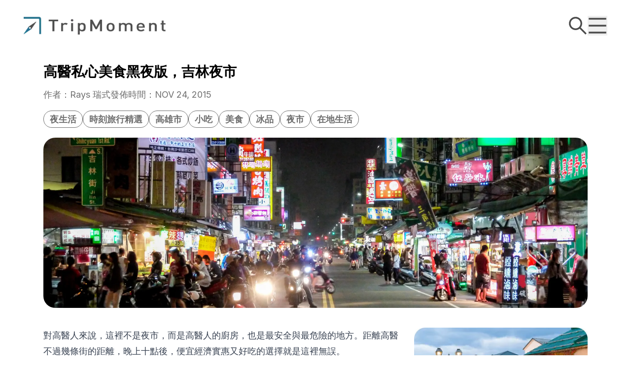

--- FILE ---
content_type: text/html; charset=utf-8
request_url: https://www.tripmoment.com/trips/474
body_size: 29314
content:
<!DOCTYPE html><html lang="zh-tw" class="__variable_d65c78"><head><meta charSet="utf-8"/><meta name="viewport" content="width=device-width, initial-scale=1"/><link rel="preload" as="image" imageSrcSet="/_next/image?url=%2F_next%2Fstatic%2Fmedia%2Flogo-en-landscape.2146a5fb.png&amp;w=16&amp;q=75 16w, /_next/image?url=%2F_next%2Fstatic%2Fmedia%2Flogo-en-landscape.2146a5fb.png&amp;w=32&amp;q=75 32w, /_next/image?url=%2F_next%2Fstatic%2Fmedia%2Flogo-en-landscape.2146a5fb.png&amp;w=48&amp;q=75 48w, /_next/image?url=%2F_next%2Fstatic%2Fmedia%2Flogo-en-landscape.2146a5fb.png&amp;w=64&amp;q=75 64w, /_next/image?url=%2F_next%2Fstatic%2Fmedia%2Flogo-en-landscape.2146a5fb.png&amp;w=96&amp;q=75 96w, /_next/image?url=%2F_next%2Fstatic%2Fmedia%2Flogo-en-landscape.2146a5fb.png&amp;w=128&amp;q=75 128w, /_next/image?url=%2F_next%2Fstatic%2Fmedia%2Flogo-en-landscape.2146a5fb.png&amp;w=256&amp;q=75 256w, /_next/image?url=%2F_next%2Fstatic%2Fmedia%2Flogo-en-landscape.2146a5fb.png&amp;w=384&amp;q=75 384w, /_next/image?url=%2F_next%2Fstatic%2Fmedia%2Flogo-en-landscape.2146a5fb.png&amp;w=640&amp;q=75 640w, /_next/image?url=%2F_next%2Fstatic%2Fmedia%2Flogo-en-landscape.2146a5fb.png&amp;w=750&amp;q=75 750w, /_next/image?url=%2F_next%2Fstatic%2Fmedia%2Flogo-en-landscape.2146a5fb.png&amp;w=828&amp;q=75 828w, /_next/image?url=%2F_next%2Fstatic%2Fmedia%2Flogo-en-landscape.2146a5fb.png&amp;w=1080&amp;q=75 1080w, /_next/image?url=%2F_next%2Fstatic%2Fmedia%2Flogo-en-landscape.2146a5fb.png&amp;w=1200&amp;q=75 1200w, /_next/image?url=%2F_next%2Fstatic%2Fmedia%2Flogo-en-landscape.2146a5fb.png&amp;w=1920&amp;q=75 1920w, /_next/image?url=%2F_next%2Fstatic%2Fmedia%2Flogo-en-landscape.2146a5fb.png&amp;w=2048&amp;q=75 2048w, /_next/image?url=%2F_next%2Fstatic%2Fmedia%2Flogo-en-landscape.2146a5fb.png&amp;w=3840&amp;q=75 3840w" imageSizes="(max-width: 768px) 128px, (max-width: 1024px) 160px, 288px" fetchPriority="high"/><link rel="preload" as="image" imageSrcSet="https://assetsv4.tripmoment.com/cdn-cgi/image/width=640,quality=75,format=auto/https://assetsv4.tripmoment.com/uploads/article/bannerhead/000/000/474/211c530a-a639-4ddb-b7ff-f256f1f5b47e.jpg 640w, https://assetsv4.tripmoment.com/cdn-cgi/image/width=750,quality=75,format=auto/https://assetsv4.tripmoment.com/uploads/article/bannerhead/000/000/474/211c530a-a639-4ddb-b7ff-f256f1f5b47e.jpg 750w, https://assetsv4.tripmoment.com/cdn-cgi/image/width=828,quality=75,format=auto/https://assetsv4.tripmoment.com/uploads/article/bannerhead/000/000/474/211c530a-a639-4ddb-b7ff-f256f1f5b47e.jpg 828w, https://assetsv4.tripmoment.com/cdn-cgi/image/width=1080,quality=75,format=auto/https://assetsv4.tripmoment.com/uploads/article/bannerhead/000/000/474/211c530a-a639-4ddb-b7ff-f256f1f5b47e.jpg 1080w, https://assetsv4.tripmoment.com/cdn-cgi/image/width=1200,quality=75,format=auto/https://assetsv4.tripmoment.com/uploads/article/bannerhead/000/000/474/211c530a-a639-4ddb-b7ff-f256f1f5b47e.jpg 1200w, https://assetsv4.tripmoment.com/cdn-cgi/image/width=1920,quality=75,format=auto/https://assetsv4.tripmoment.com/uploads/article/bannerhead/000/000/474/211c530a-a639-4ddb-b7ff-f256f1f5b47e.jpg 1920w, https://assetsv4.tripmoment.com/cdn-cgi/image/width=2048,quality=75,format=auto/https://assetsv4.tripmoment.com/uploads/article/bannerhead/000/000/474/211c530a-a639-4ddb-b7ff-f256f1f5b47e.jpg 2048w, https://assetsv4.tripmoment.com/cdn-cgi/image/width=3840,quality=75,format=auto/https://assetsv4.tripmoment.com/uploads/article/bannerhead/000/000/474/211c530a-a639-4ddb-b7ff-f256f1f5b47e.jpg 3840w" imageSizes="(max-width: 1280px) 100vw, 1280px" fetchPriority="high"/><link rel="preload" as="image" imageSrcSet="https://assetsv4.tripmoment.com/cdn-cgi/image/width=384,quality=75,format=auto/https://assetsv4.tripmoment.com/uploads/ad/u1/2025/10/26/9f81ec344e0d27b4161b47a1d29a8d8c.png 1x, https://assetsv4.tripmoment.com/cdn-cgi/image/width=640,quality=75,format=auto/https://assetsv4.tripmoment.com/uploads/ad/u1/2025/10/26/9f81ec344e0d27b4161b47a1d29a8d8c.png 2x" fetchPriority="high"/><link rel="stylesheet" href="/_next/static/css/2e924b096fdc9b2d.css" data-precedence="next"/><link rel="stylesheet" href="/_next/static/css/7376dbb4ebe988e2.css" data-precedence="next"/><link rel="preload" as="script" fetchPriority="low" href="/_next/static/chunks/webpack-3a5abf4cffc22101.js"/><script src="/_next/static/chunks/0865aa08-207dcff0cc4f7690.js" async=""></script><script src="/_next/static/chunks/473-d66facf6e6d87602.js" async=""></script><script src="/_next/static/chunks/main-app-e4ece22dc50de551.js" async=""></script><script src="/_next/static/chunks/648-cc3293910d23bd22.js" async=""></script><script src="/_next/static/chunks/591-f3285a86cb855d09.js" async=""></script><script src="/_next/static/chunks/829-30303476a1e8e235.js" async=""></script><script src="/_next/static/chunks/372-69350ea854ec1c51.js" async=""></script><script src="/_next/static/chunks/app/(default-layout)/trips/%5Bid%5D/page-a6e30ea2ad6829e6.js" async=""></script><script src="/_next/static/chunks/828-03e16f8b08c8e4fb.js" async=""></script><script src="/_next/static/chunks/300-d57a627d7960016a.js" async=""></script><script src="/_next/static/chunks/397-2187b8a94a7ab55a.js" async=""></script><script src="/_next/static/chunks/app/layout-44071dd32afe0c50.js" async=""></script><script src="/_next/static/chunks/175-98a31d03f8ec3ab7.js" async=""></script><script src="/_next/static/chunks/401-71169981a3f16326.js" async=""></script><script src="/_next/static/chunks/808-ae4519c54af87585.js" async=""></script><script src="/_next/static/chunks/321-7c075562e23f2bbb.js" async=""></script><script src="/_next/static/chunks/965-e893820e096eb04a.js" async=""></script><script src="/_next/static/chunks/app/(default-layout)/layout-9c29fce7a428cb5a.js" async=""></script><link rel="preload" href="https://www.googletagmanager.com/gtag/js?id=G-TSQZ95KCY6" as="script"/><title>高醫私心美食黑夜版，吉林夜市 | TripMoment 時刻旅行</title><meta name="description" content="對高醫人來說，這裡不是夜市，而是高醫人的廚房，也是最安全與最危險的地方。距離高醫不過幾條街的距離，晚上十點後，便宜經濟實惠又好吃的選擇就是這裡無誤。"/><meta name="keywords" content="夜生活, 時刻旅行精選, 高雄市, 小吃, 美食, 冰品, 夜市, 在地生活"/><link rel="canonical" href="https://www.tripmoment.com/trips/474"/><meta property="og:title" content="高醫私心美食黑夜版，吉林夜市 | TripMoment 時刻旅行"/><meta property="og:description" content="對高醫人來說，這裡不是夜市，而是高醫人的廚房，也是最安全與最危險的地方。距離高醫不過幾條街的距離，晚上十點後，便宜經濟實惠又好吃的選擇就是這裡無誤。"/><meta property="og:url" content="https://www.tripmoment.com/trips/474"/><meta property="og:site_name" content="TripMoment"/><meta property="og:image" content="https://assetsv4.tripmoment.com/uploads/article/bannerhead/000/000/474/211c530a-a639-4ddb-b7ff-f256f1f5b47e.jpg"/><meta name="twitter:card" content="summary_large_image"/><meta name="twitter:title" content="高醫私心美食黑夜版，吉林夜市 | TripMoment 時刻旅行"/><meta name="twitter:description" content="對高醫人來說，這裡不是夜市，而是高醫人的廚房，也是最安全與最危險的地方。距離高醫不過幾條街的距離，晚上十點後，便宜經濟實惠又好吃的選擇就是這裡無誤。"/><meta name="twitter:image" content="https://assetsv4.tripmoment.com/uploads/article/bannerhead/000/000/474/211c530a-a639-4ddb-b7ff-f256f1f5b47e.jpg"/><link rel="icon" href="/favicon.ico" type="image/x-icon" sizes="48x48"/><link rel="icon" href="/icon.png?fe38f28192f0d522" type="image/png" sizes="128x128"/><link rel="apple-touch-icon" href="/apple-icon.png?eda008da8633ef93" type="image/png" sizes="180x180"/><meta name="next-size-adjust"/><script src="/_next/static/chunks/polyfills-42372ed130431b0a.js" noModule=""></script></head><body><header class="group/header fixed inset-x-0 top-0 z-10 px-8 md:px-12 2xl:px-20 bg-white transition-[background]"><div class="flex h-[--header-height] items-center justify-between pt-6 pb-4 shrink-0 md:py-6 lg:py-9 2xl:py-[2.75rem]"><a class="inline-block cursor-pointer" href="/"><img alt="Logo" fetchPriority="high" width="772" height="97" decoding="async" data-nimg="1" class="w-32 md:w-40 lg:w-72 group-[.bg-white]/header:block" style="color:transparent" sizes="(max-width: 768px) 128px, (max-width: 1024px) 160px, 288px" srcSet="/_next/image?url=%2F_next%2Fstatic%2Fmedia%2Flogo-en-landscape.2146a5fb.png&amp;w=16&amp;q=75 16w, /_next/image?url=%2F_next%2Fstatic%2Fmedia%2Flogo-en-landscape.2146a5fb.png&amp;w=32&amp;q=75 32w, /_next/image?url=%2F_next%2Fstatic%2Fmedia%2Flogo-en-landscape.2146a5fb.png&amp;w=48&amp;q=75 48w, /_next/image?url=%2F_next%2Fstatic%2Fmedia%2Flogo-en-landscape.2146a5fb.png&amp;w=64&amp;q=75 64w, /_next/image?url=%2F_next%2Fstatic%2Fmedia%2Flogo-en-landscape.2146a5fb.png&amp;w=96&amp;q=75 96w, /_next/image?url=%2F_next%2Fstatic%2Fmedia%2Flogo-en-landscape.2146a5fb.png&amp;w=128&amp;q=75 128w, /_next/image?url=%2F_next%2Fstatic%2Fmedia%2Flogo-en-landscape.2146a5fb.png&amp;w=256&amp;q=75 256w, /_next/image?url=%2F_next%2Fstatic%2Fmedia%2Flogo-en-landscape.2146a5fb.png&amp;w=384&amp;q=75 384w, /_next/image?url=%2F_next%2Fstatic%2Fmedia%2Flogo-en-landscape.2146a5fb.png&amp;w=640&amp;q=75 640w, /_next/image?url=%2F_next%2Fstatic%2Fmedia%2Flogo-en-landscape.2146a5fb.png&amp;w=750&amp;q=75 750w, /_next/image?url=%2F_next%2Fstatic%2Fmedia%2Flogo-en-landscape.2146a5fb.png&amp;w=828&amp;q=75 828w, /_next/image?url=%2F_next%2Fstatic%2Fmedia%2Flogo-en-landscape.2146a5fb.png&amp;w=1080&amp;q=75 1080w, /_next/image?url=%2F_next%2Fstatic%2Fmedia%2Flogo-en-landscape.2146a5fb.png&amp;w=1200&amp;q=75 1200w, /_next/image?url=%2F_next%2Fstatic%2Fmedia%2Flogo-en-landscape.2146a5fb.png&amp;w=1920&amp;q=75 1920w, /_next/image?url=%2F_next%2Fstatic%2Fmedia%2Flogo-en-landscape.2146a5fb.png&amp;w=2048&amp;q=75 2048w, /_next/image?url=%2F_next%2Fstatic%2Fmedia%2Flogo-en-landscape.2146a5fb.png&amp;w=3840&amp;q=75 3840w" src="/_next/image?url=%2F_next%2Fstatic%2Fmedia%2Flogo-en-landscape.2146a5fb.png&amp;w=3840&amp;q=75"/></a><div class="flex gap-8 lg:gap-10 text-black-800"><a aria-label="Search Toggle" href="/search-articles"><svg viewBox="0 0 48 48" fill="none" xmlns="http://www.w3.org/2000/svg" class="size-6 md:size-8 lg:size-10"><path d="M45.3 42.3482L31.3875 28.4357C33.5464 25.6446 34.7143 22.2321 34.7143 18.6428C34.7143 14.3464 33.0375 10.3178 30.0053 7.28034C26.9732 4.24284 22.9339 2.57141 18.6428 2.57141C14.3518 2.57141 10.3125 4.2482 7.28034 7.28034C4.24284 10.3125 2.57141 14.3464 2.57141 18.6428C2.57141 22.9339 4.2482 26.9732 7.28034 30.0053C10.3125 33.0428 14.3464 34.7143 18.6428 34.7143C22.2321 34.7143 25.6393 33.5464 28.4303 31.3928L42.3428 45.3C42.3836 45.3408 42.4321 45.3732 42.4854 45.3953C42.5387 45.4174 42.5958 45.4287 42.6536 45.4287C42.7113 45.4287 42.7684 45.4174 42.8217 45.3953C42.875 45.3732 42.9235 45.3408 42.9643 45.3L45.3 42.9696C45.3408 42.9288 45.3732 42.8804 45.3953 42.8271C45.4174 42.7738 45.4287 42.7166 45.4287 42.6589C45.4287 42.6012 45.4174 42.5441 45.3953 42.4907C45.3732 42.4374 45.3408 42.389 45.3 42.3482ZM27.1286 27.1286C24.8571 29.3946 21.8464 30.6428 18.6428 30.6428C15.4393 30.6428 12.4286 29.3946 10.1571 27.1286C7.89105 24.8571 6.64284 21.8464 6.64284 18.6428C6.64284 15.4393 7.89105 12.4232 10.1571 10.1571C12.4286 7.89105 15.4393 6.64284 18.6428 6.64284C21.8464 6.64284 24.8625 7.8857 27.1286 10.1571C29.3946 12.4286 30.6428 15.4393 30.6428 18.6428C30.6428 21.8464 29.3946 24.8625 27.1286 27.1286Z" fill="currentColor"></path></svg></a><!--$--><button type="button" aria-haspopup="dialog" aria-expanded="false" aria-controls="radix-:Rkptcq:" data-state="closed"><svg viewBox="0 0 48 48" fill="none" xmlns="http://www.w3.org/2000/svg" class="size-6 md:size-8 lg:size-10"><path d="M45 5.14288H2.99998C2.76427 5.14288 2.57141 5.33574 2.57141 5.57145V9.00003C2.57141 9.23574 2.76427 9.4286 2.99998 9.4286H45C45.2357 9.4286 45.4286 9.23574 45.4286 9.00003V5.57145C45.4286 5.33574 45.2357 5.14288 45 5.14288ZM45 38.5715H2.99998C2.76427 38.5715 2.57141 38.7643 2.57141 39V42.4286C2.57141 42.6643 2.76427 42.8572 2.99998 42.8572H45C45.2357 42.8572 45.4286 42.6643 45.4286 42.4286V39C45.4286 38.7643 45.2357 38.5715 45 38.5715ZM45 21.8572H2.99998C2.76427 21.8572 2.57141 22.05 2.57141 22.2857V25.7143C2.57141 25.95 2.76427 26.1429 2.99998 26.1429H45C45.2357 26.1429 45.4286 25.95 45.4286 25.7143V22.2857C45.4286 22.05 45.2357 21.8572 45 21.8572Z" fill="currentColor"></path></svg></button><!--/$--></div></div></header><main class="pt-[--header-height]"><article class="container flex flex-col pb-20 md:pb-52 2xl:pb-60"><h1 class="mt-6 font-bold text-lg md:text-2xl 2xl:text-4xl">高醫私心美食黑夜版，吉林夜市</h1><ul class="mt-1 flex flex-wrap gap-2 text-black-700 text-sm md:mt-4 md:gap-3 md:text-base 2xl:text-lg"><li>作者：<a href="/authors/57">Rays 瑞式</a></li><li>發佈時間：<!-- -->NOV 24, 2015</li></ul><ul class="my-3 flex flex-wrap gap-2 md:my-5 2xl:my-6"><li><a class="rounded-full border border-current px-3 py-1 text-black-700 inline-block font-bold text-sm md:text-base 2xl:text-lg" href="/search-articles?tag_id=177&amp;tag_label=夜生活">夜生活</a></li><li><a class="rounded-full border border-current px-3 py-1 text-black-700 inline-block font-bold text-sm md:text-base 2xl:text-lg" href="/search-articles?tag_id=206&amp;tag_label=時刻旅行精選">時刻旅行精選</a></li><li><a class="rounded-full border border-current px-3 py-1 text-black-700 inline-block font-bold text-sm md:text-base 2xl:text-lg" href="/search-articles?tag_id=8&amp;tag_label=高雄市">高雄市</a></li><li><a class="rounded-full border border-current px-3 py-1 text-black-700 inline-block font-bold text-sm md:text-base 2xl:text-lg" href="/search-articles?tag_id=34&amp;tag_label=小吃">小吃</a></li><li><a class="rounded-full border border-current px-3 py-1 text-black-700 inline-block font-bold text-sm md:text-base 2xl:text-lg" href="/search-articles?tag_id=25&amp;tag_label=美食">美食</a></li><li><a class="rounded-full border border-current px-3 py-1 text-black-700 inline-block font-bold text-sm md:text-base 2xl:text-lg" href="/search-articles?tag_id=252&amp;tag_label=冰品">冰品</a></li><li><a class="rounded-full border border-current px-3 py-1 text-black-700 inline-block font-bold text-sm md:text-base 2xl:text-lg" href="/search-articles?tag_id=33&amp;tag_label=夜市">夜市</a></li><li><a class="rounded-full border border-current px-3 py-1 text-black-700 inline-block font-bold text-sm md:text-base 2xl:text-lg" href="/search-articles?tag_id=227&amp;tag_label=在地生活">在地生活</a></li></ul><img alt="Billboard image." fetchPriority="high" width="1280" height="561" decoding="async" data-nimg="1" class="mb-3 rounded-lg object-cover md:mb-10 md:rounded-3xl 2xl:mb-14 2xl:rounded-4xl" style="color:transparent" sizes="(max-width: 1280px) 100vw, 1280px" srcSet="https://assetsv4.tripmoment.com/cdn-cgi/image/width=640,quality=75,format=auto/https://assetsv4.tripmoment.com/uploads/article/bannerhead/000/000/474/211c530a-a639-4ddb-b7ff-f256f1f5b47e.jpg 640w, https://assetsv4.tripmoment.com/cdn-cgi/image/width=750,quality=75,format=auto/https://assetsv4.tripmoment.com/uploads/article/bannerhead/000/000/474/211c530a-a639-4ddb-b7ff-f256f1f5b47e.jpg 750w, https://assetsv4.tripmoment.com/cdn-cgi/image/width=828,quality=75,format=auto/https://assetsv4.tripmoment.com/uploads/article/bannerhead/000/000/474/211c530a-a639-4ddb-b7ff-f256f1f5b47e.jpg 828w, https://assetsv4.tripmoment.com/cdn-cgi/image/width=1080,quality=75,format=auto/https://assetsv4.tripmoment.com/uploads/article/bannerhead/000/000/474/211c530a-a639-4ddb-b7ff-f256f1f5b47e.jpg 1080w, https://assetsv4.tripmoment.com/cdn-cgi/image/width=1200,quality=75,format=auto/https://assetsv4.tripmoment.com/uploads/article/bannerhead/000/000/474/211c530a-a639-4ddb-b7ff-f256f1f5b47e.jpg 1200w, https://assetsv4.tripmoment.com/cdn-cgi/image/width=1920,quality=75,format=auto/https://assetsv4.tripmoment.com/uploads/article/bannerhead/000/000/474/211c530a-a639-4ddb-b7ff-f256f1f5b47e.jpg 1920w, https://assetsv4.tripmoment.com/cdn-cgi/image/width=2048,quality=75,format=auto/https://assetsv4.tripmoment.com/uploads/article/bannerhead/000/000/474/211c530a-a639-4ddb-b7ff-f256f1f5b47e.jpg 2048w, https://assetsv4.tripmoment.com/cdn-cgi/image/width=3840,quality=75,format=auto/https://assetsv4.tripmoment.com/uploads/article/bannerhead/000/000/474/211c530a-a639-4ddb-b7ff-f256f1f5b47e.jpg 3840w" src="https://assetsv4.tripmoment.com/cdn-cgi/image/width=3840,quality=75,format=auto/https://assetsv4.tripmoment.com/uploads/article/bannerhead/000/000/474/211c530a-a639-4ddb-b7ff-f256f1f5b47e.jpg"/><div class="contents md:grid md:grid-cols-3 md:gap-6 2xl:grid-cols-4"><div class="-order-1 md:order-1 md:col-span-1"><div class="swiper md:!hidden"><div class="swiper-wrapper"><div class="swiper-slide w-auto"><a target="_blank" rel="noopener noreferrer" href="https://www.lohastravel.com.tw/travel_content.html?DAD05JX260119WF"><img alt="樂活2" fetchPriority="high" width="311" height="104" decoding="async" data-nimg="1" style="color:transparent" srcSet="https://assetsv4.tripmoment.com/cdn-cgi/image/width=384,quality=75,format=auto/https://assetsv4.tripmoment.com/uploads/ad/u1/2025/10/26/9f81ec344e0d27b4161b47a1d29a8d8c.png 1x, https://assetsv4.tripmoment.com/cdn-cgi/image/width=640,quality=75,format=auto/https://assetsv4.tripmoment.com/uploads/ad/u1/2025/10/26/9f81ec344e0d27b4161b47a1d29a8d8c.png 2x" src="https://assetsv4.tripmoment.com/cdn-cgi/image/width=640,quality=75,format=auto/https://assetsv4.tripmoment.com/uploads/ad/u1/2025/10/26/9f81ec344e0d27b4161b47a1d29a8d8c.png"/></a></div><div class="swiper-slide w-auto"><a target="_blank" rel="noopener noreferrer" href="https://www.lohastravel.com.tw/travel_content.html?SPK05JX260406B"><img alt="樂活旅遊" loading="lazy" width="311" height="104" decoding="async" data-nimg="1" style="color:transparent" srcSet="https://assetsv4.tripmoment.com/cdn-cgi/image/width=384,quality=75,format=auto/https://assetsv4.tripmoment.com/uploads/ad/u1/2025/10/26/1b0e4b49602ebcab83c85a65e0d8dc7e.png 1x, https://assetsv4.tripmoment.com/cdn-cgi/image/width=640,quality=75,format=auto/https://assetsv4.tripmoment.com/uploads/ad/u1/2025/10/26/1b0e4b49602ebcab83c85a65e0d8dc7e.png 2x" src="https://assetsv4.tripmoment.com/cdn-cgi/image/width=640,quality=75,format=auto/https://assetsv4.tripmoment.com/uploads/ad/u1/2025/10/26/1b0e4b49602ebcab83c85a65e0d8dc7e.png"/></a></div></div><div class="mt-2 flex items-center justify-center gap-1"><div class="size-1.5 rounded-full bg-zinc-300"></div><div class="size-1.5 rounded-full border border-zinc-300"></div></div></div><div class="hidden md:flex md:flex-col md:gap-4"><a target="_blank" rel="noopener noreferrer" href="https://www.lohastravel.com.tw/travel_content.html?SPK05CI260418E"><img alt="秘樂：文章上方小廣告" loading="lazy" width="281" height="178" decoding="async" data-nimg="1" class="h-auto w-full rounded-xl" style="color:transparent" sizes="(max-width: 1440px) 281px, (max-width: 1024px) 241px, 281px" srcSet="https://assetsv4.tripmoment.com/cdn-cgi/image/width=16,quality=75,format=auto/https://assetsv4.tripmoment.com/uploads/ad/u1/2025/10/26/d6874b0952492389fe6f905034b61067.png 16w, https://assetsv4.tripmoment.com/cdn-cgi/image/width=32,quality=75,format=auto/https://assetsv4.tripmoment.com/uploads/ad/u1/2025/10/26/d6874b0952492389fe6f905034b61067.png 32w, https://assetsv4.tripmoment.com/cdn-cgi/image/width=48,quality=75,format=auto/https://assetsv4.tripmoment.com/uploads/ad/u1/2025/10/26/d6874b0952492389fe6f905034b61067.png 48w, https://assetsv4.tripmoment.com/cdn-cgi/image/width=64,quality=75,format=auto/https://assetsv4.tripmoment.com/uploads/ad/u1/2025/10/26/d6874b0952492389fe6f905034b61067.png 64w, https://assetsv4.tripmoment.com/cdn-cgi/image/width=96,quality=75,format=auto/https://assetsv4.tripmoment.com/uploads/ad/u1/2025/10/26/d6874b0952492389fe6f905034b61067.png 96w, https://assetsv4.tripmoment.com/cdn-cgi/image/width=128,quality=75,format=auto/https://assetsv4.tripmoment.com/uploads/ad/u1/2025/10/26/d6874b0952492389fe6f905034b61067.png 128w, https://assetsv4.tripmoment.com/cdn-cgi/image/width=256,quality=75,format=auto/https://assetsv4.tripmoment.com/uploads/ad/u1/2025/10/26/d6874b0952492389fe6f905034b61067.png 256w, https://assetsv4.tripmoment.com/cdn-cgi/image/width=384,quality=75,format=auto/https://assetsv4.tripmoment.com/uploads/ad/u1/2025/10/26/d6874b0952492389fe6f905034b61067.png 384w, https://assetsv4.tripmoment.com/cdn-cgi/image/width=640,quality=75,format=auto/https://assetsv4.tripmoment.com/uploads/ad/u1/2025/10/26/d6874b0952492389fe6f905034b61067.png 640w, https://assetsv4.tripmoment.com/cdn-cgi/image/width=750,quality=75,format=auto/https://assetsv4.tripmoment.com/uploads/ad/u1/2025/10/26/d6874b0952492389fe6f905034b61067.png 750w, https://assetsv4.tripmoment.com/cdn-cgi/image/width=828,quality=75,format=auto/https://assetsv4.tripmoment.com/uploads/ad/u1/2025/10/26/d6874b0952492389fe6f905034b61067.png 828w, https://assetsv4.tripmoment.com/cdn-cgi/image/width=1080,quality=75,format=auto/https://assetsv4.tripmoment.com/uploads/ad/u1/2025/10/26/d6874b0952492389fe6f905034b61067.png 1080w, https://assetsv4.tripmoment.com/cdn-cgi/image/width=1200,quality=75,format=auto/https://assetsv4.tripmoment.com/uploads/ad/u1/2025/10/26/d6874b0952492389fe6f905034b61067.png 1200w, https://assetsv4.tripmoment.com/cdn-cgi/image/width=1920,quality=75,format=auto/https://assetsv4.tripmoment.com/uploads/ad/u1/2025/10/26/d6874b0952492389fe6f905034b61067.png 1920w, https://assetsv4.tripmoment.com/cdn-cgi/image/width=2048,quality=75,format=auto/https://assetsv4.tripmoment.com/uploads/ad/u1/2025/10/26/d6874b0952492389fe6f905034b61067.png 2048w, https://assetsv4.tripmoment.com/cdn-cgi/image/width=3840,quality=75,format=auto/https://assetsv4.tripmoment.com/uploads/ad/u1/2025/10/26/d6874b0952492389fe6f905034b61067.png 3840w" src="https://assetsv4.tripmoment.com/cdn-cgi/image/width=3840,quality=75,format=auto/https://assetsv4.tripmoment.com/uploads/ad/u1/2025/10/26/d6874b0952492389fe6f905034b61067.png"/></a><a target="_blank" rel="noopener noreferrer" href="https://www.lohastravel.com.tw/travel_content.html?SEL05BR260526MK"><img alt="秘樂：文章下方長一" loading="lazy" width="281" height="585" decoding="async" data-nimg="1" class="h-auto w-full rounded-xl" style="color:transparent" sizes="(max-width: 1440px) 281px, (max-width: 1024px) 241px, 281px" srcSet="https://assetsv4.tripmoment.com/cdn-cgi/image/width=16,quality=75,format=auto/https://assetsv4.tripmoment.com/uploads/ad/u1/2025/10/26/70bac6c665226c0387163dcaec1fd770.png 16w, https://assetsv4.tripmoment.com/cdn-cgi/image/width=32,quality=75,format=auto/https://assetsv4.tripmoment.com/uploads/ad/u1/2025/10/26/70bac6c665226c0387163dcaec1fd770.png 32w, https://assetsv4.tripmoment.com/cdn-cgi/image/width=48,quality=75,format=auto/https://assetsv4.tripmoment.com/uploads/ad/u1/2025/10/26/70bac6c665226c0387163dcaec1fd770.png 48w, https://assetsv4.tripmoment.com/cdn-cgi/image/width=64,quality=75,format=auto/https://assetsv4.tripmoment.com/uploads/ad/u1/2025/10/26/70bac6c665226c0387163dcaec1fd770.png 64w, https://assetsv4.tripmoment.com/cdn-cgi/image/width=96,quality=75,format=auto/https://assetsv4.tripmoment.com/uploads/ad/u1/2025/10/26/70bac6c665226c0387163dcaec1fd770.png 96w, https://assetsv4.tripmoment.com/cdn-cgi/image/width=128,quality=75,format=auto/https://assetsv4.tripmoment.com/uploads/ad/u1/2025/10/26/70bac6c665226c0387163dcaec1fd770.png 128w, https://assetsv4.tripmoment.com/cdn-cgi/image/width=256,quality=75,format=auto/https://assetsv4.tripmoment.com/uploads/ad/u1/2025/10/26/70bac6c665226c0387163dcaec1fd770.png 256w, https://assetsv4.tripmoment.com/cdn-cgi/image/width=384,quality=75,format=auto/https://assetsv4.tripmoment.com/uploads/ad/u1/2025/10/26/70bac6c665226c0387163dcaec1fd770.png 384w, https://assetsv4.tripmoment.com/cdn-cgi/image/width=640,quality=75,format=auto/https://assetsv4.tripmoment.com/uploads/ad/u1/2025/10/26/70bac6c665226c0387163dcaec1fd770.png 640w, https://assetsv4.tripmoment.com/cdn-cgi/image/width=750,quality=75,format=auto/https://assetsv4.tripmoment.com/uploads/ad/u1/2025/10/26/70bac6c665226c0387163dcaec1fd770.png 750w, https://assetsv4.tripmoment.com/cdn-cgi/image/width=828,quality=75,format=auto/https://assetsv4.tripmoment.com/uploads/ad/u1/2025/10/26/70bac6c665226c0387163dcaec1fd770.png 828w, https://assetsv4.tripmoment.com/cdn-cgi/image/width=1080,quality=75,format=auto/https://assetsv4.tripmoment.com/uploads/ad/u1/2025/10/26/70bac6c665226c0387163dcaec1fd770.png 1080w, https://assetsv4.tripmoment.com/cdn-cgi/image/width=1200,quality=75,format=auto/https://assetsv4.tripmoment.com/uploads/ad/u1/2025/10/26/70bac6c665226c0387163dcaec1fd770.png 1200w, https://assetsv4.tripmoment.com/cdn-cgi/image/width=1920,quality=75,format=auto/https://assetsv4.tripmoment.com/uploads/ad/u1/2025/10/26/70bac6c665226c0387163dcaec1fd770.png 1920w, https://assetsv4.tripmoment.com/cdn-cgi/image/width=2048,quality=75,format=auto/https://assetsv4.tripmoment.com/uploads/ad/u1/2025/10/26/70bac6c665226c0387163dcaec1fd770.png 2048w, https://assetsv4.tripmoment.com/cdn-cgi/image/width=3840,quality=75,format=auto/https://assetsv4.tripmoment.com/uploads/ad/u1/2025/10/26/70bac6c665226c0387163dcaec1fd770.png 3840w" src="https://assetsv4.tripmoment.com/cdn-cgi/image/width=3840,quality=75,format=auto/https://assetsv4.tripmoment.com/uploads/ad/u1/2025/10/26/70bac6c665226c0387163dcaec1fd770.png"/></a></div></div><section class="mx-auto max-w-none md:col-span-2 2xl:col-span-3 prose md:prose-lg 2xl:prose-xl prose-headings:font-bold prose-h1:text-[1.375em]/normal prose-h1:text-primary prose-h2:text-[1.125em]/normal prose-h2:text-black-800 prose-h3:text-[1em]/normal prose-h3:text-black-800 prose-h4:rounded-[0.571em] prose-h4:p-[0.857em] prose-h4:text-[0.875em]/normal prose-h4:bg-black-200 prose-h4:text-black-800 prose-img:w-full prose-img:rounded-lg md:prose-img:rounded-2xl 2xl:prose-img:rounded-4xl prose-a:break-all prose-a:text-primary-light prose-a:underline prose-blockquote:border-primary-light prose-blockquote:font-medium prose-li:my-[0.125em] prose-li:pl-0 prose-li:marker:text-current prose-em:font-medium prose-figcaption:text-black-700 prose-figcaption:mt-[0.25em] prose-figcaption:text-center prose-hr:border-2 prose-hr:border-black-700 [&amp;_td_&gt;_span]:block"><p>對高醫人來說，這裡不是夜市，而是高醫人的廚房，也是最安全與最危險的地方。距離高醫不過幾條街的距離，晚上十點後，便宜經濟實惠又好吃的選擇就是這裡無誤。</p><p>最基本款的約會地點，東西好吃又不容易踩雷，但風險就是容易遇到自己人，大家都知道這個貴寶地，你還擔心來這邊看不到高醫人的八卦嗎？</p><p>好啦，還是要說說這裡面哪裡好吃，大學四年有多少的宵夜錢都貢獻在這裡了。</p><p>不過會有個分類，依我認識了四年的老闆個性做分類，分成個性派與熱情派。東西不管哪一派都還是很好吃，只是讓你可以更加認識老闆們。</p><p>個性派代表店家：真好味塩水雞、小櫃子滷味、水餃仁<br />熱情派代表店家：許香香老牌八寶冰、真口味滷味、頂好紅茶豆漿</p><div><img src="https://assetsv4.tripmoment.com/cdn-cgi/image/width=640,quality=75,format=auto/https://assetsv4.tripmoment.com/system/redactor_assets/pictures/10625/content_6a2a1b83-8eff-41e0-b6d1-64ddb45938fa.jpg" srcset="https://assetsv4.tripmoment.com/cdn-cgi/image/width=640,quality=75,format=auto/https://assetsv4.tripmoment.com/system/redactor_assets/pictures/10625/content_6a2a1b83-8eff-41e0-b6d1-64ddb45938fa.jpg 640w, https://assetsv4.tripmoment.com/cdn-cgi/image/width=750,quality=75,format=auto/https://assetsv4.tripmoment.com/system/redactor_assets/pictures/10625/content_6a2a1b83-8eff-41e0-b6d1-64ddb45938fa.jpg 750w, https://assetsv4.tripmoment.com/cdn-cgi/image/width=828,quality=75,format=auto/https://assetsv4.tripmoment.com/system/redactor_assets/pictures/10625/content_6a2a1b83-8eff-41e0-b6d1-64ddb45938fa.jpg 828w, https://assetsv4.tripmoment.com/cdn-cgi/image/width=1080,quality=75,format=auto/https://assetsv4.tripmoment.com/system/redactor_assets/pictures/10625/content_6a2a1b83-8eff-41e0-b6d1-64ddb45938fa.jpg 1080w, https://assetsv4.tripmoment.com/cdn-cgi/image/width=1200,quality=75,format=auto/https://assetsv4.tripmoment.com/system/redactor_assets/pictures/10625/content_6a2a1b83-8eff-41e0-b6d1-64ddb45938fa.jpg 1200w, https://assetsv4.tripmoment.com/cdn-cgi/image/width=1920,quality=75,format=auto/https://assetsv4.tripmoment.com/system/redactor_assets/pictures/10625/content_6a2a1b83-8eff-41e0-b6d1-64ddb45938fa.jpg 1920w, https://assetsv4.tripmoment.com/cdn-cgi/image/width=2048,quality=75,format=auto/https://assetsv4.tripmoment.com/system/redactor_assets/pictures/10625/content_6a2a1b83-8eff-41e0-b6d1-64ddb45938fa.jpg 2048w, https://assetsv4.tripmoment.com/cdn-cgi/image/width=3840,quality=75,format=auto/https://assetsv4.tripmoment.com/system/redactor_assets/pictures/10625/content_6a2a1b83-8eff-41e0-b6d1-64ddb45938fa.jpg 3840w" loading="lazy" /></div><h2>個性派</h2><p>如果你是第一次第二次第三次來吉林夜市好幾次，你會發覺這些店家的老闆們服務很好，但就是不怎麼跟你聊天，不苟言笑了點，一臉酷酷的。在招呼客人上她們一點也不含糊，很有自己的個性與節奏。</p><p>但有趣的地方就在這裡，某一天阿姨大叔們在你點餐時，找你錢時，多跟你聊兩句，或是她們忽然笑了一下，就會覺得今天好像發現新天地一樣的訝異。再多來幾次，就會覺得她們外冷內熱其實很可愛。</p><h2>真好味塩水雞 - 飲食的藝術</h2><p>約莫是六年前才開始賣的塩水雞，有兩大特色，讓它開了一直到現在還是很多人捧場。</p><p>1. 雖然叫塩水雞，但肉類與菜類幾乎是五十五十的平分秋色，多元新鮮，種類齊全，就連食材的擺放位置也像是有強迫症一樣，雞腿在這裡，小玉米給我躺好，絕對不亂。</p><p>2. 你會發現有些餐飲店的老闆，會有令人著迷的技術與節奏，拿取食材也好，菜刀在砧板上剁剁切切也都是節奏明快，很有條理。這是飲食的享受之一，真口味塩水雞的老闆娘，看她幫客人準備塩水雞的過程，根本是飲食藝術呀！</p><p>這裡的配料很有特色：如果你要辣，可以選擇要辣椒粉還是現切的生辣椒；蔥薑蒜都有，還有洋蔥可以加是免費的；最近的配料還可以要求加檸檬汁簡直太大方！</p><div><img src="https://assetsv4.tripmoment.com/cdn-cgi/image/width=640,quality=75,format=auto/https://assetsv4.tripmoment.com/system/redactor_assets/pictures/10626/content_3479e490-3735-47bc-a924-b633177cebd3.jpg" srcset="https://assetsv4.tripmoment.com/cdn-cgi/image/width=640,quality=75,format=auto/https://assetsv4.tripmoment.com/system/redactor_assets/pictures/10626/content_3479e490-3735-47bc-a924-b633177cebd3.jpg 640w, https://assetsv4.tripmoment.com/cdn-cgi/image/width=750,quality=75,format=auto/https://assetsv4.tripmoment.com/system/redactor_assets/pictures/10626/content_3479e490-3735-47bc-a924-b633177cebd3.jpg 750w, https://assetsv4.tripmoment.com/cdn-cgi/image/width=828,quality=75,format=auto/https://assetsv4.tripmoment.com/system/redactor_assets/pictures/10626/content_3479e490-3735-47bc-a924-b633177cebd3.jpg 828w, https://assetsv4.tripmoment.com/cdn-cgi/image/width=1080,quality=75,format=auto/https://assetsv4.tripmoment.com/system/redactor_assets/pictures/10626/content_3479e490-3735-47bc-a924-b633177cebd3.jpg 1080w, https://assetsv4.tripmoment.com/cdn-cgi/image/width=1200,quality=75,format=auto/https://assetsv4.tripmoment.com/system/redactor_assets/pictures/10626/content_3479e490-3735-47bc-a924-b633177cebd3.jpg 1200w, https://assetsv4.tripmoment.com/cdn-cgi/image/width=1920,quality=75,format=auto/https://assetsv4.tripmoment.com/system/redactor_assets/pictures/10626/content_3479e490-3735-47bc-a924-b633177cebd3.jpg 1920w, https://assetsv4.tripmoment.com/cdn-cgi/image/width=2048,quality=75,format=auto/https://assetsv4.tripmoment.com/system/redactor_assets/pictures/10626/content_3479e490-3735-47bc-a924-b633177cebd3.jpg 2048w, https://assetsv4.tripmoment.com/cdn-cgi/image/width=3840,quality=75,format=auto/https://assetsv4.tripmoment.com/system/redactor_assets/pictures/10626/content_3479e490-3735-47bc-a924-b633177cebd3.jpg 3840w" loading="lazy" /></div><div><img src="https://assetsv4.tripmoment.com/cdn-cgi/image/width=640,quality=75,format=auto/https://assetsv4.tripmoment.com/system/redactor_assets/pictures/10627/content_1f4c16f1-1887-43a2-bac9-8448efa04cbb.jpg" srcset="https://assetsv4.tripmoment.com/cdn-cgi/image/width=640,quality=75,format=auto/https://assetsv4.tripmoment.com/system/redactor_assets/pictures/10627/content_1f4c16f1-1887-43a2-bac9-8448efa04cbb.jpg 640w, https://assetsv4.tripmoment.com/cdn-cgi/image/width=750,quality=75,format=auto/https://assetsv4.tripmoment.com/system/redactor_assets/pictures/10627/content_1f4c16f1-1887-43a2-bac9-8448efa04cbb.jpg 750w, https://assetsv4.tripmoment.com/cdn-cgi/image/width=828,quality=75,format=auto/https://assetsv4.tripmoment.com/system/redactor_assets/pictures/10627/content_1f4c16f1-1887-43a2-bac9-8448efa04cbb.jpg 828w, https://assetsv4.tripmoment.com/cdn-cgi/image/width=1080,quality=75,format=auto/https://assetsv4.tripmoment.com/system/redactor_assets/pictures/10627/content_1f4c16f1-1887-43a2-bac9-8448efa04cbb.jpg 1080w, https://assetsv4.tripmoment.com/cdn-cgi/image/width=1200,quality=75,format=auto/https://assetsv4.tripmoment.com/system/redactor_assets/pictures/10627/content_1f4c16f1-1887-43a2-bac9-8448efa04cbb.jpg 1200w, https://assetsv4.tripmoment.com/cdn-cgi/image/width=1920,quality=75,format=auto/https://assetsv4.tripmoment.com/system/redactor_assets/pictures/10627/content_1f4c16f1-1887-43a2-bac9-8448efa04cbb.jpg 1920w, https://assetsv4.tripmoment.com/cdn-cgi/image/width=2048,quality=75,format=auto/https://assetsv4.tripmoment.com/system/redactor_assets/pictures/10627/content_1f4c16f1-1887-43a2-bac9-8448efa04cbb.jpg 2048w, https://assetsv4.tripmoment.com/cdn-cgi/image/width=3840,quality=75,format=auto/https://assetsv4.tripmoment.com/system/redactor_assets/pictures/10627/content_1f4c16f1-1887-43a2-bac9-8448efa04cbb.jpg 3840w" loading="lazy" /></div><h2>水餃仁 - 酷酷的水餃仁</h2><p>顧名思義，這邊只賣水餃，還有酸辣湯與玉米濃湯。</p><p>要煮好一盤水餃，是需要硬底子的技巧，水餃仁的老闆娘沒有在用菜單讓客人點餐，外帶內用先說，再點你要幾顆水餃幾碗湯。</p><p>客人不會一次來，水餃就剛好一次下完，一定是陸陸續續、三三兩兩，你要十顆我要十五顆。所以旁邊現包的水餃還有多少，鍋子裡還有幾顆等待上岸，都要掌握清楚，誰生誰熟，誰繼續煮誰上桌去。</p><p>這裡還有另外的隱藏菜單，是上面沒有寫的。那就是酸辣湯餃與玉米湯餃，某一次很白目的問老闆娘有沒有這樣的組合，老闆娘就酷酷的說：「有啊。」從此以後我就變隱藏菜單的擁護者了！</p><div><img src="https://assetsv4.tripmoment.com/cdn-cgi/image/width=640,quality=75,format=auto/https://assetsv4.tripmoment.com/system/redactor_assets/pictures/10628/content_57f14823-adb1-4430-81d8-99c98e56d4c0.jpg" srcset="https://assetsv4.tripmoment.com/cdn-cgi/image/width=640,quality=75,format=auto/https://assetsv4.tripmoment.com/system/redactor_assets/pictures/10628/content_57f14823-adb1-4430-81d8-99c98e56d4c0.jpg 640w, https://assetsv4.tripmoment.com/cdn-cgi/image/width=750,quality=75,format=auto/https://assetsv4.tripmoment.com/system/redactor_assets/pictures/10628/content_57f14823-adb1-4430-81d8-99c98e56d4c0.jpg 750w, https://assetsv4.tripmoment.com/cdn-cgi/image/width=828,quality=75,format=auto/https://assetsv4.tripmoment.com/system/redactor_assets/pictures/10628/content_57f14823-adb1-4430-81d8-99c98e56d4c0.jpg 828w, https://assetsv4.tripmoment.com/cdn-cgi/image/width=1080,quality=75,format=auto/https://assetsv4.tripmoment.com/system/redactor_assets/pictures/10628/content_57f14823-adb1-4430-81d8-99c98e56d4c0.jpg 1080w, https://assetsv4.tripmoment.com/cdn-cgi/image/width=1200,quality=75,format=auto/https://assetsv4.tripmoment.com/system/redactor_assets/pictures/10628/content_57f14823-adb1-4430-81d8-99c98e56d4c0.jpg 1200w, https://assetsv4.tripmoment.com/cdn-cgi/image/width=1920,quality=75,format=auto/https://assetsv4.tripmoment.com/system/redactor_assets/pictures/10628/content_57f14823-adb1-4430-81d8-99c98e56d4c0.jpg 1920w, https://assetsv4.tripmoment.com/cdn-cgi/image/width=2048,quality=75,format=auto/https://assetsv4.tripmoment.com/system/redactor_assets/pictures/10628/content_57f14823-adb1-4430-81d8-99c98e56d4c0.jpg 2048w, https://assetsv4.tripmoment.com/cdn-cgi/image/width=3840,quality=75,format=auto/https://assetsv4.tripmoment.com/system/redactor_assets/pictures/10628/content_57f14823-adb1-4430-81d8-99c98e56d4c0.jpg 3840w" loading="lazy" /></div><div><img src="https://assetsv4.tripmoment.com/cdn-cgi/image/width=640,quality=75,format=auto/https://assetsv4.tripmoment.com/system/redactor_assets/pictures/10629/content_2dec39d5-da3c-4492-8fe3-640e80b475c6.jpg" srcset="https://assetsv4.tripmoment.com/cdn-cgi/image/width=640,quality=75,format=auto/https://assetsv4.tripmoment.com/system/redactor_assets/pictures/10629/content_2dec39d5-da3c-4492-8fe3-640e80b475c6.jpg 640w, https://assetsv4.tripmoment.com/cdn-cgi/image/width=750,quality=75,format=auto/https://assetsv4.tripmoment.com/system/redactor_assets/pictures/10629/content_2dec39d5-da3c-4492-8fe3-640e80b475c6.jpg 750w, https://assetsv4.tripmoment.com/cdn-cgi/image/width=828,quality=75,format=auto/https://assetsv4.tripmoment.com/system/redactor_assets/pictures/10629/content_2dec39d5-da3c-4492-8fe3-640e80b475c6.jpg 828w, https://assetsv4.tripmoment.com/cdn-cgi/image/width=1080,quality=75,format=auto/https://assetsv4.tripmoment.com/system/redactor_assets/pictures/10629/content_2dec39d5-da3c-4492-8fe3-640e80b475c6.jpg 1080w, https://assetsv4.tripmoment.com/cdn-cgi/image/width=1200,quality=75,format=auto/https://assetsv4.tripmoment.com/system/redactor_assets/pictures/10629/content_2dec39d5-da3c-4492-8fe3-640e80b475c6.jpg 1200w, https://assetsv4.tripmoment.com/cdn-cgi/image/width=1920,quality=75,format=auto/https://assetsv4.tripmoment.com/system/redactor_assets/pictures/10629/content_2dec39d5-da3c-4492-8fe3-640e80b475c6.jpg 1920w, https://assetsv4.tripmoment.com/cdn-cgi/image/width=2048,quality=75,format=auto/https://assetsv4.tripmoment.com/system/redactor_assets/pictures/10629/content_2dec39d5-da3c-4492-8fe3-640e80b475c6.jpg 2048w, https://assetsv4.tripmoment.com/cdn-cgi/image/width=3840,quality=75,format=auto/https://assetsv4.tripmoment.com/system/redactor_assets/pictures/10629/content_2dec39d5-da3c-4492-8fe3-640e80b475c6.jpg 3840w" loading="lazy" /></div><h2>小櫃子滷味 - 兢兢業業的口罩大叔</h2><p>這間是冷式滷味，就是已經幫你滷好煮好，放在那邊納涼一段時間的滷味，放在一個舊式的小櫥窗小櫃子裡，因此得名。</p><p>老闆戴著口罩，講話輕輕慢慢，很有條理，當他不帶有感情的詢問你要不要酸菜或加辣時，我都覺得老闆好像機器人。不過有次當老闆卸下口罩，旁邊喝水與周圍攤販聊天時被我遇到，談笑風生露出微笑的老闆，忽然讓我覺得好窩心。與其說他制式化像機器人般的服務，倒不如說是他兢兢業業的服務每一位客人。</p><p>小櫃子滷味不會很鹹，都是剛剛好的那種鹹，不膩不膩，很適合宵夜不想吃太多，想嘴饞帶點東西回去吃。</p><div><img src="https://assetsv4.tripmoment.com/cdn-cgi/image/width=640,quality=75,format=auto/https://assetsv4.tripmoment.com/system/redactor_assets/pictures/10630/content_4f1edc7c-a0a4-4ecd-a824-db165e2f70b4.jpg" srcset="https://assetsv4.tripmoment.com/cdn-cgi/image/width=640,quality=75,format=auto/https://assetsv4.tripmoment.com/system/redactor_assets/pictures/10630/content_4f1edc7c-a0a4-4ecd-a824-db165e2f70b4.jpg 640w, https://assetsv4.tripmoment.com/cdn-cgi/image/width=750,quality=75,format=auto/https://assetsv4.tripmoment.com/system/redactor_assets/pictures/10630/content_4f1edc7c-a0a4-4ecd-a824-db165e2f70b4.jpg 750w, https://assetsv4.tripmoment.com/cdn-cgi/image/width=828,quality=75,format=auto/https://assetsv4.tripmoment.com/system/redactor_assets/pictures/10630/content_4f1edc7c-a0a4-4ecd-a824-db165e2f70b4.jpg 828w, https://assetsv4.tripmoment.com/cdn-cgi/image/width=1080,quality=75,format=auto/https://assetsv4.tripmoment.com/system/redactor_assets/pictures/10630/content_4f1edc7c-a0a4-4ecd-a824-db165e2f70b4.jpg 1080w, https://assetsv4.tripmoment.com/cdn-cgi/image/width=1200,quality=75,format=auto/https://assetsv4.tripmoment.com/system/redactor_assets/pictures/10630/content_4f1edc7c-a0a4-4ecd-a824-db165e2f70b4.jpg 1200w, https://assetsv4.tripmoment.com/cdn-cgi/image/width=1920,quality=75,format=auto/https://assetsv4.tripmoment.com/system/redactor_assets/pictures/10630/content_4f1edc7c-a0a4-4ecd-a824-db165e2f70b4.jpg 1920w, https://assetsv4.tripmoment.com/cdn-cgi/image/width=2048,quality=75,format=auto/https://assetsv4.tripmoment.com/system/redactor_assets/pictures/10630/content_4f1edc7c-a0a4-4ecd-a824-db165e2f70b4.jpg 2048w, https://assetsv4.tripmoment.com/cdn-cgi/image/width=3840,quality=75,format=auto/https://assetsv4.tripmoment.com/system/redactor_assets/pictures/10630/content_4f1edc7c-a0a4-4ecd-a824-db165e2f70b4.jpg 3840w" loading="lazy" /></div><div><img src="https://assetsv4.tripmoment.com/cdn-cgi/image/width=640,quality=75,format=auto/https://assetsv4.tripmoment.com/system/redactor_assets/pictures/10631/content_f68e370a-c27a-4cc5-a223-e717cd004b68.jpg" srcset="https://assetsv4.tripmoment.com/cdn-cgi/image/width=640,quality=75,format=auto/https://assetsv4.tripmoment.com/system/redactor_assets/pictures/10631/content_f68e370a-c27a-4cc5-a223-e717cd004b68.jpg 640w, https://assetsv4.tripmoment.com/cdn-cgi/image/width=750,quality=75,format=auto/https://assetsv4.tripmoment.com/system/redactor_assets/pictures/10631/content_f68e370a-c27a-4cc5-a223-e717cd004b68.jpg 750w, https://assetsv4.tripmoment.com/cdn-cgi/image/width=828,quality=75,format=auto/https://assetsv4.tripmoment.com/system/redactor_assets/pictures/10631/content_f68e370a-c27a-4cc5-a223-e717cd004b68.jpg 828w, https://assetsv4.tripmoment.com/cdn-cgi/image/width=1080,quality=75,format=auto/https://assetsv4.tripmoment.com/system/redactor_assets/pictures/10631/content_f68e370a-c27a-4cc5-a223-e717cd004b68.jpg 1080w, https://assetsv4.tripmoment.com/cdn-cgi/image/width=1200,quality=75,format=auto/https://assetsv4.tripmoment.com/system/redactor_assets/pictures/10631/content_f68e370a-c27a-4cc5-a223-e717cd004b68.jpg 1200w, https://assetsv4.tripmoment.com/cdn-cgi/image/width=1920,quality=75,format=auto/https://assetsv4.tripmoment.com/system/redactor_assets/pictures/10631/content_f68e370a-c27a-4cc5-a223-e717cd004b68.jpg 1920w, https://assetsv4.tripmoment.com/cdn-cgi/image/width=2048,quality=75,format=auto/https://assetsv4.tripmoment.com/system/redactor_assets/pictures/10631/content_f68e370a-c27a-4cc5-a223-e717cd004b68.jpg 2048w, https://assetsv4.tripmoment.com/cdn-cgi/image/width=3840,quality=75,format=auto/https://assetsv4.tripmoment.com/system/redactor_assets/pictures/10631/content_f68e370a-c27a-4cc5-a223-e717cd004b68.jpg 3840w" loading="lazy" /></div><div><img src="https://assetsv4.tripmoment.com/cdn-cgi/image/width=640,quality=75,format=auto/https://assetsv4.tripmoment.com/system/redactor_assets/pictures/10632/content_85cb4fd5-fbbb-4068-932c-93b06beaf2ca.jpg" srcset="https://assetsv4.tripmoment.com/cdn-cgi/image/width=640,quality=75,format=auto/https://assetsv4.tripmoment.com/system/redactor_assets/pictures/10632/content_85cb4fd5-fbbb-4068-932c-93b06beaf2ca.jpg 640w, https://assetsv4.tripmoment.com/cdn-cgi/image/width=750,quality=75,format=auto/https://assetsv4.tripmoment.com/system/redactor_assets/pictures/10632/content_85cb4fd5-fbbb-4068-932c-93b06beaf2ca.jpg 750w, https://assetsv4.tripmoment.com/cdn-cgi/image/width=828,quality=75,format=auto/https://assetsv4.tripmoment.com/system/redactor_assets/pictures/10632/content_85cb4fd5-fbbb-4068-932c-93b06beaf2ca.jpg 828w, https://assetsv4.tripmoment.com/cdn-cgi/image/width=1080,quality=75,format=auto/https://assetsv4.tripmoment.com/system/redactor_assets/pictures/10632/content_85cb4fd5-fbbb-4068-932c-93b06beaf2ca.jpg 1080w, https://assetsv4.tripmoment.com/cdn-cgi/image/width=1200,quality=75,format=auto/https://assetsv4.tripmoment.com/system/redactor_assets/pictures/10632/content_85cb4fd5-fbbb-4068-932c-93b06beaf2ca.jpg 1200w, https://assetsv4.tripmoment.com/cdn-cgi/image/width=1920,quality=75,format=auto/https://assetsv4.tripmoment.com/system/redactor_assets/pictures/10632/content_85cb4fd5-fbbb-4068-932c-93b06beaf2ca.jpg 1920w, https://assetsv4.tripmoment.com/cdn-cgi/image/width=2048,quality=75,format=auto/https://assetsv4.tripmoment.com/system/redactor_assets/pictures/10632/content_85cb4fd5-fbbb-4068-932c-93b06beaf2ca.jpg 2048w, https://assetsv4.tripmoment.com/cdn-cgi/image/width=3840,quality=75,format=auto/https://assetsv4.tripmoment.com/system/redactor_assets/pictures/10632/content_85cb4fd5-fbbb-4068-932c-93b06beaf2ca.jpg 3840w" loading="lazy" /></div><div><img src="https://assetsv4.tripmoment.com/cdn-cgi/image/width=640,quality=75,format=auto/https://assetsv4.tripmoment.com/system/redactor_assets/pictures/10633/content_54b104ee-60a8-4f5e-bac7-937176a848b5.jpg" srcset="https://assetsv4.tripmoment.com/cdn-cgi/image/width=640,quality=75,format=auto/https://assetsv4.tripmoment.com/system/redactor_assets/pictures/10633/content_54b104ee-60a8-4f5e-bac7-937176a848b5.jpg 640w, https://assetsv4.tripmoment.com/cdn-cgi/image/width=750,quality=75,format=auto/https://assetsv4.tripmoment.com/system/redactor_assets/pictures/10633/content_54b104ee-60a8-4f5e-bac7-937176a848b5.jpg 750w, https://assetsv4.tripmoment.com/cdn-cgi/image/width=828,quality=75,format=auto/https://assetsv4.tripmoment.com/system/redactor_assets/pictures/10633/content_54b104ee-60a8-4f5e-bac7-937176a848b5.jpg 828w, https://assetsv4.tripmoment.com/cdn-cgi/image/width=1080,quality=75,format=auto/https://assetsv4.tripmoment.com/system/redactor_assets/pictures/10633/content_54b104ee-60a8-4f5e-bac7-937176a848b5.jpg 1080w, https://assetsv4.tripmoment.com/cdn-cgi/image/width=1200,quality=75,format=auto/https://assetsv4.tripmoment.com/system/redactor_assets/pictures/10633/content_54b104ee-60a8-4f5e-bac7-937176a848b5.jpg 1200w, https://assetsv4.tripmoment.com/cdn-cgi/image/width=1920,quality=75,format=auto/https://assetsv4.tripmoment.com/system/redactor_assets/pictures/10633/content_54b104ee-60a8-4f5e-bac7-937176a848b5.jpg 1920w, https://assetsv4.tripmoment.com/cdn-cgi/image/width=2048,quality=75,format=auto/https://assetsv4.tripmoment.com/system/redactor_assets/pictures/10633/content_54b104ee-60a8-4f5e-bac7-937176a848b5.jpg 2048w, https://assetsv4.tripmoment.com/cdn-cgi/image/width=3840,quality=75,format=auto/https://assetsv4.tripmoment.com/system/redactor_assets/pictures/10633/content_54b104ee-60a8-4f5e-bac7-937176a848b5.jpg 3840w" loading="lazy" /></div><h2>熱情派</h2><p>熱情招呼，如果你有幸變成老主顧，那老闆們就會改用名字叫你，而不是客人你好你好。</p><p>有時候我們不習慣人家對我們這麼好，熱情過頭的招呼與招待，都會怪不好意思地覺得害羞。但這裡的老闆們，是就算你畢業了，隔了好幾個月甚至半年一年才回來一次，回來買的時候還是會問：「哇！你回來囉！」</p><p>一種揪甘心的熱情。</p><h2>許香香老牌八寶冰 - 冬天高雄能吃冰</h2><p>八寶冰可以選擇的料不只八種，有十來種的料任君選擇。</p><p>剉冰機剉出來有點粗有點硬的冰，在夏日晚風裡嚼起來喀滋喀滋得很過癮，各式各樣的料一般冰店或許都看得到，但這裡有時候會神秘的出現季節限定龍眼乾。</p><p>如果嘴巴比較嬌嫩一點，想要綿綿秘密的口感，雪花冰應該很能滿足你，抹茶紅豆與紅豆牛奶是大推，其他也是不嘗試不行。夏天賣冰、冬天賣熱飲紅豆湯，但高雄的豔陽往往讓老闆無法把剉冰機收起來，所以冬天來高雄吃冰也沒什麼不對，合情合理。</p><div><img src="https://assetsv4.tripmoment.com/cdn-cgi/image/width=640,quality=75,format=auto/https://assetsv4.tripmoment.com/system/redactor_assets/pictures/10634/content_92de58e0-2170-4634-9ce1-d972b1420f15.jpg" srcset="https://assetsv4.tripmoment.com/cdn-cgi/image/width=640,quality=75,format=auto/https://assetsv4.tripmoment.com/system/redactor_assets/pictures/10634/content_92de58e0-2170-4634-9ce1-d972b1420f15.jpg 640w, https://assetsv4.tripmoment.com/cdn-cgi/image/width=750,quality=75,format=auto/https://assetsv4.tripmoment.com/system/redactor_assets/pictures/10634/content_92de58e0-2170-4634-9ce1-d972b1420f15.jpg 750w, https://assetsv4.tripmoment.com/cdn-cgi/image/width=828,quality=75,format=auto/https://assetsv4.tripmoment.com/system/redactor_assets/pictures/10634/content_92de58e0-2170-4634-9ce1-d972b1420f15.jpg 828w, https://assetsv4.tripmoment.com/cdn-cgi/image/width=1080,quality=75,format=auto/https://assetsv4.tripmoment.com/system/redactor_assets/pictures/10634/content_92de58e0-2170-4634-9ce1-d972b1420f15.jpg 1080w, https://assetsv4.tripmoment.com/cdn-cgi/image/width=1200,quality=75,format=auto/https://assetsv4.tripmoment.com/system/redactor_assets/pictures/10634/content_92de58e0-2170-4634-9ce1-d972b1420f15.jpg 1200w, https://assetsv4.tripmoment.com/cdn-cgi/image/width=1920,quality=75,format=auto/https://assetsv4.tripmoment.com/system/redactor_assets/pictures/10634/content_92de58e0-2170-4634-9ce1-d972b1420f15.jpg 1920w, https://assetsv4.tripmoment.com/cdn-cgi/image/width=2048,quality=75,format=auto/https://assetsv4.tripmoment.com/system/redactor_assets/pictures/10634/content_92de58e0-2170-4634-9ce1-d972b1420f15.jpg 2048w, https://assetsv4.tripmoment.com/cdn-cgi/image/width=3840,quality=75,format=auto/https://assetsv4.tripmoment.com/system/redactor_assets/pictures/10634/content_92de58e0-2170-4634-9ce1-d972b1420f15.jpg 3840w" loading="lazy" /></div><div><img src="https://assetsv4.tripmoment.com/cdn-cgi/image/width=640,quality=75,format=auto/https://assetsv4.tripmoment.com/system/redactor_assets/pictures/10635/content_a05eb693-cfaa-4333-a6d2-fa79d98486fa.jpg" srcset="https://assetsv4.tripmoment.com/cdn-cgi/image/width=640,quality=75,format=auto/https://assetsv4.tripmoment.com/system/redactor_assets/pictures/10635/content_a05eb693-cfaa-4333-a6d2-fa79d98486fa.jpg 640w, https://assetsv4.tripmoment.com/cdn-cgi/image/width=750,quality=75,format=auto/https://assetsv4.tripmoment.com/system/redactor_assets/pictures/10635/content_a05eb693-cfaa-4333-a6d2-fa79d98486fa.jpg 750w, https://assetsv4.tripmoment.com/cdn-cgi/image/width=828,quality=75,format=auto/https://assetsv4.tripmoment.com/system/redactor_assets/pictures/10635/content_a05eb693-cfaa-4333-a6d2-fa79d98486fa.jpg 828w, https://assetsv4.tripmoment.com/cdn-cgi/image/width=1080,quality=75,format=auto/https://assetsv4.tripmoment.com/system/redactor_assets/pictures/10635/content_a05eb693-cfaa-4333-a6d2-fa79d98486fa.jpg 1080w, https://assetsv4.tripmoment.com/cdn-cgi/image/width=1200,quality=75,format=auto/https://assetsv4.tripmoment.com/system/redactor_assets/pictures/10635/content_a05eb693-cfaa-4333-a6d2-fa79d98486fa.jpg 1200w, https://assetsv4.tripmoment.com/cdn-cgi/image/width=1920,quality=75,format=auto/https://assetsv4.tripmoment.com/system/redactor_assets/pictures/10635/content_a05eb693-cfaa-4333-a6d2-fa79d98486fa.jpg 1920w, https://assetsv4.tripmoment.com/cdn-cgi/image/width=2048,quality=75,format=auto/https://assetsv4.tripmoment.com/system/redactor_assets/pictures/10635/content_a05eb693-cfaa-4333-a6d2-fa79d98486fa.jpg 2048w, https://assetsv4.tripmoment.com/cdn-cgi/image/width=3840,quality=75,format=auto/https://assetsv4.tripmoment.com/system/redactor_assets/pictures/10635/content_a05eb693-cfaa-4333-a6d2-fa79d98486fa.jpg 3840w" loading="lazy" /></div><div><img src="https://assetsv4.tripmoment.com/cdn-cgi/image/width=640,quality=75,format=auto/https://assetsv4.tripmoment.com/system/redactor_assets/pictures/10636/content_9dcc50fc-3f37-482a-a63f-5a90c14da19e.jpg" srcset="https://assetsv4.tripmoment.com/cdn-cgi/image/width=640,quality=75,format=auto/https://assetsv4.tripmoment.com/system/redactor_assets/pictures/10636/content_9dcc50fc-3f37-482a-a63f-5a90c14da19e.jpg 640w, https://assetsv4.tripmoment.com/cdn-cgi/image/width=750,quality=75,format=auto/https://assetsv4.tripmoment.com/system/redactor_assets/pictures/10636/content_9dcc50fc-3f37-482a-a63f-5a90c14da19e.jpg 750w, https://assetsv4.tripmoment.com/cdn-cgi/image/width=828,quality=75,format=auto/https://assetsv4.tripmoment.com/system/redactor_assets/pictures/10636/content_9dcc50fc-3f37-482a-a63f-5a90c14da19e.jpg 828w, https://assetsv4.tripmoment.com/cdn-cgi/image/width=1080,quality=75,format=auto/https://assetsv4.tripmoment.com/system/redactor_assets/pictures/10636/content_9dcc50fc-3f37-482a-a63f-5a90c14da19e.jpg 1080w, https://assetsv4.tripmoment.com/cdn-cgi/image/width=1200,quality=75,format=auto/https://assetsv4.tripmoment.com/system/redactor_assets/pictures/10636/content_9dcc50fc-3f37-482a-a63f-5a90c14da19e.jpg 1200w, https://assetsv4.tripmoment.com/cdn-cgi/image/width=1920,quality=75,format=auto/https://assetsv4.tripmoment.com/system/redactor_assets/pictures/10636/content_9dcc50fc-3f37-482a-a63f-5a90c14da19e.jpg 1920w, https://assetsv4.tripmoment.com/cdn-cgi/image/width=2048,quality=75,format=auto/https://assetsv4.tripmoment.com/system/redactor_assets/pictures/10636/content_9dcc50fc-3f37-482a-a63f-5a90c14da19e.jpg 2048w, https://assetsv4.tripmoment.com/cdn-cgi/image/width=3840,quality=75,format=auto/https://assetsv4.tripmoment.com/system/redactor_assets/pictures/10636/content_9dcc50fc-3f37-482a-a63f-5a90c14da19e.jpg 3840w" loading="lazy" /></div><h2>真口味滷味 - 豪邁親切的大叔</h2><p>加熱式滷味，熱呼呼的很適合秋冬當宵夜來吃。</p><p>老闆壯壯胖胖的，就跟他的個性一樣，豪邁得很，但有時候不笑看起來很兇，只能叫大哥的那種。久久回去一次，當老闆看到我的時候，都會虧我說：「終於回來了呀！」</p><p>老闆的備料都很實在，高麗菜不夠了現場切一顆，肉類當天準備的份賣完就沒了。一個人顧整個攤子，要切要燙要找零，都還是個靈活得很的大叔。</p><p>沒人的時候，如果大叔跟你熟，他會很喜歡跟你聊天。開滷味攤每天都是面對大同小異的菜色，唯一比較有趣的就是來訪客人，對他們來說，客人是唯一在工作中能帶來新鮮感的來源。</p><p>就像每次我回去他都會記錯我畢業多久，但唯一不變的，我是吃他們家滷味到畢業的老朋友。</p><div><img src="https://assetsv4.tripmoment.com/cdn-cgi/image/width=640,quality=75,format=auto/https://assetsv4.tripmoment.com/system/redactor_assets/pictures/10637/content_c6662683-635f-43c2-9ad4-50b3a3d2e42c.jpg" srcset="https://assetsv4.tripmoment.com/cdn-cgi/image/width=640,quality=75,format=auto/https://assetsv4.tripmoment.com/system/redactor_assets/pictures/10637/content_c6662683-635f-43c2-9ad4-50b3a3d2e42c.jpg 640w, https://assetsv4.tripmoment.com/cdn-cgi/image/width=750,quality=75,format=auto/https://assetsv4.tripmoment.com/system/redactor_assets/pictures/10637/content_c6662683-635f-43c2-9ad4-50b3a3d2e42c.jpg 750w, https://assetsv4.tripmoment.com/cdn-cgi/image/width=828,quality=75,format=auto/https://assetsv4.tripmoment.com/system/redactor_assets/pictures/10637/content_c6662683-635f-43c2-9ad4-50b3a3d2e42c.jpg 828w, https://assetsv4.tripmoment.com/cdn-cgi/image/width=1080,quality=75,format=auto/https://assetsv4.tripmoment.com/system/redactor_assets/pictures/10637/content_c6662683-635f-43c2-9ad4-50b3a3d2e42c.jpg 1080w, https://assetsv4.tripmoment.com/cdn-cgi/image/width=1200,quality=75,format=auto/https://assetsv4.tripmoment.com/system/redactor_assets/pictures/10637/content_c6662683-635f-43c2-9ad4-50b3a3d2e42c.jpg 1200w, https://assetsv4.tripmoment.com/cdn-cgi/image/width=1920,quality=75,format=auto/https://assetsv4.tripmoment.com/system/redactor_assets/pictures/10637/content_c6662683-635f-43c2-9ad4-50b3a3d2e42c.jpg 1920w, https://assetsv4.tripmoment.com/cdn-cgi/image/width=2048,quality=75,format=auto/https://assetsv4.tripmoment.com/system/redactor_assets/pictures/10637/content_c6662683-635f-43c2-9ad4-50b3a3d2e42c.jpg 2048w, https://assetsv4.tripmoment.com/cdn-cgi/image/width=3840,quality=75,format=auto/https://assetsv4.tripmoment.com/system/redactor_assets/pictures/10637/content_c6662683-635f-43c2-9ad4-50b3a3d2e42c.jpg 3840w" loading="lazy" /></div><div><img src="https://assetsv4.tripmoment.com/cdn-cgi/image/width=640,quality=75,format=auto/https://assetsv4.tripmoment.com/system/redactor_assets/pictures/10638/content_7b8bd779-81e8-4458-8bb1-920b1bc0492c.jpg" srcset="https://assetsv4.tripmoment.com/cdn-cgi/image/width=640,quality=75,format=auto/https://assetsv4.tripmoment.com/system/redactor_assets/pictures/10638/content_7b8bd779-81e8-4458-8bb1-920b1bc0492c.jpg 640w, https://assetsv4.tripmoment.com/cdn-cgi/image/width=750,quality=75,format=auto/https://assetsv4.tripmoment.com/system/redactor_assets/pictures/10638/content_7b8bd779-81e8-4458-8bb1-920b1bc0492c.jpg 750w, https://assetsv4.tripmoment.com/cdn-cgi/image/width=828,quality=75,format=auto/https://assetsv4.tripmoment.com/system/redactor_assets/pictures/10638/content_7b8bd779-81e8-4458-8bb1-920b1bc0492c.jpg 828w, https://assetsv4.tripmoment.com/cdn-cgi/image/width=1080,quality=75,format=auto/https://assetsv4.tripmoment.com/system/redactor_assets/pictures/10638/content_7b8bd779-81e8-4458-8bb1-920b1bc0492c.jpg 1080w, https://assetsv4.tripmoment.com/cdn-cgi/image/width=1200,quality=75,format=auto/https://assetsv4.tripmoment.com/system/redactor_assets/pictures/10638/content_7b8bd779-81e8-4458-8bb1-920b1bc0492c.jpg 1200w, https://assetsv4.tripmoment.com/cdn-cgi/image/width=1920,quality=75,format=auto/https://assetsv4.tripmoment.com/system/redactor_assets/pictures/10638/content_7b8bd779-81e8-4458-8bb1-920b1bc0492c.jpg 1920w, https://assetsv4.tripmoment.com/cdn-cgi/image/width=2048,quality=75,format=auto/https://assetsv4.tripmoment.com/system/redactor_assets/pictures/10638/content_7b8bd779-81e8-4458-8bb1-920b1bc0492c.jpg 2048w, https://assetsv4.tripmoment.com/cdn-cgi/image/width=3840,quality=75,format=auto/https://assetsv4.tripmoment.com/system/redactor_assets/pictures/10638/content_7b8bd779-81e8-4458-8bb1-920b1bc0492c.jpg 3840w" loading="lazy" /></div><div><img src="https://assetsv4.tripmoment.com/cdn-cgi/image/width=640,quality=75,format=auto/https://assetsv4.tripmoment.com/system/redactor_assets/pictures/10639/content_49eef904-b690-41a5-9f36-1851f61f86fe.jpg" srcset="https://assetsv4.tripmoment.com/cdn-cgi/image/width=640,quality=75,format=auto/https://assetsv4.tripmoment.com/system/redactor_assets/pictures/10639/content_49eef904-b690-41a5-9f36-1851f61f86fe.jpg 640w, https://assetsv4.tripmoment.com/cdn-cgi/image/width=750,quality=75,format=auto/https://assetsv4.tripmoment.com/system/redactor_assets/pictures/10639/content_49eef904-b690-41a5-9f36-1851f61f86fe.jpg 750w, https://assetsv4.tripmoment.com/cdn-cgi/image/width=828,quality=75,format=auto/https://assetsv4.tripmoment.com/system/redactor_assets/pictures/10639/content_49eef904-b690-41a5-9f36-1851f61f86fe.jpg 828w, https://assetsv4.tripmoment.com/cdn-cgi/image/width=1080,quality=75,format=auto/https://assetsv4.tripmoment.com/system/redactor_assets/pictures/10639/content_49eef904-b690-41a5-9f36-1851f61f86fe.jpg 1080w, https://assetsv4.tripmoment.com/cdn-cgi/image/width=1200,quality=75,format=auto/https://assetsv4.tripmoment.com/system/redactor_assets/pictures/10639/content_49eef904-b690-41a5-9f36-1851f61f86fe.jpg 1200w, https://assetsv4.tripmoment.com/cdn-cgi/image/width=1920,quality=75,format=auto/https://assetsv4.tripmoment.com/system/redactor_assets/pictures/10639/content_49eef904-b690-41a5-9f36-1851f61f86fe.jpg 1920w, https://assetsv4.tripmoment.com/cdn-cgi/image/width=2048,quality=75,format=auto/https://assetsv4.tripmoment.com/system/redactor_assets/pictures/10639/content_49eef904-b690-41a5-9f36-1851f61f86fe.jpg 2048w, https://assetsv4.tripmoment.com/cdn-cgi/image/width=3840,quality=75,format=auto/https://assetsv4.tripmoment.com/system/redactor_assets/pictures/10639/content_49eef904-b690-41a5-9f36-1851f61f86fe.jpg 3840w" loading="lazy" /></div><h2>頂好紅茶豆漿 - 叫我姊姊</h2><p>晚上十點後，高醫校內各系隊管妳是系籃系排系足系羽，幾乎都會來這邊報到。練球練完喝個飲料，促進隊內交流，不過份吧！但有一件事情你要很注意，來這邊看到老闆，不能叫阿姨，只能叫姊姊！這是高醫人都知道的嚴格傳統，學長學姊都會這樣交代學弟學妹。</p><div><img src="https://assetsv4.tripmoment.com/cdn-cgi/image/width=640,quality=75,format=auto/https://assetsv4.tripmoment.com/system/redactor_assets/pictures/10641/content_237b23c5-14c0-4368-9dda-050569b29a7f.jpg" srcset="https://assetsv4.tripmoment.com/cdn-cgi/image/width=640,quality=75,format=auto/https://assetsv4.tripmoment.com/system/redactor_assets/pictures/10641/content_237b23c5-14c0-4368-9dda-050569b29a7f.jpg 640w, https://assetsv4.tripmoment.com/cdn-cgi/image/width=750,quality=75,format=auto/https://assetsv4.tripmoment.com/system/redactor_assets/pictures/10641/content_237b23c5-14c0-4368-9dda-050569b29a7f.jpg 750w, https://assetsv4.tripmoment.com/cdn-cgi/image/width=828,quality=75,format=auto/https://assetsv4.tripmoment.com/system/redactor_assets/pictures/10641/content_237b23c5-14c0-4368-9dda-050569b29a7f.jpg 828w, https://assetsv4.tripmoment.com/cdn-cgi/image/width=1080,quality=75,format=auto/https://assetsv4.tripmoment.com/system/redactor_assets/pictures/10641/content_237b23c5-14c0-4368-9dda-050569b29a7f.jpg 1080w, https://assetsv4.tripmoment.com/cdn-cgi/image/width=1200,quality=75,format=auto/https://assetsv4.tripmoment.com/system/redactor_assets/pictures/10641/content_237b23c5-14c0-4368-9dda-050569b29a7f.jpg 1200w, https://assetsv4.tripmoment.com/cdn-cgi/image/width=1920,quality=75,format=auto/https://assetsv4.tripmoment.com/system/redactor_assets/pictures/10641/content_237b23c5-14c0-4368-9dda-050569b29a7f.jpg 1920w, https://assetsv4.tripmoment.com/cdn-cgi/image/width=2048,quality=75,format=auto/https://assetsv4.tripmoment.com/system/redactor_assets/pictures/10641/content_237b23c5-14c0-4368-9dda-050569b29a7f.jpg 2048w, https://assetsv4.tripmoment.com/cdn-cgi/image/width=3840,quality=75,format=auto/https://assetsv4.tripmoment.com/system/redactor_assets/pictures/10641/content_237b23c5-14c0-4368-9dda-050569b29a7f.jpg 3840w" loading="lazy" /></div><div><img src="https://assetsv4.tripmoment.com/cdn-cgi/image/width=640,quality=75,format=auto/https://assetsv4.tripmoment.com/system/redactor_assets/pictures/10640/content_065ceab1-4526-460f-aa0a-63ab81fdb6d9.jpg" srcset="https://assetsv4.tripmoment.com/cdn-cgi/image/width=640,quality=75,format=auto/https://assetsv4.tripmoment.com/system/redactor_assets/pictures/10640/content_065ceab1-4526-460f-aa0a-63ab81fdb6d9.jpg 640w, https://assetsv4.tripmoment.com/cdn-cgi/image/width=750,quality=75,format=auto/https://assetsv4.tripmoment.com/system/redactor_assets/pictures/10640/content_065ceab1-4526-460f-aa0a-63ab81fdb6d9.jpg 750w, https://assetsv4.tripmoment.com/cdn-cgi/image/width=828,quality=75,format=auto/https://assetsv4.tripmoment.com/system/redactor_assets/pictures/10640/content_065ceab1-4526-460f-aa0a-63ab81fdb6d9.jpg 828w, https://assetsv4.tripmoment.com/cdn-cgi/image/width=1080,quality=75,format=auto/https://assetsv4.tripmoment.com/system/redactor_assets/pictures/10640/content_065ceab1-4526-460f-aa0a-63ab81fdb6d9.jpg 1080w, https://assetsv4.tripmoment.com/cdn-cgi/image/width=1200,quality=75,format=auto/https://assetsv4.tripmoment.com/system/redactor_assets/pictures/10640/content_065ceab1-4526-460f-aa0a-63ab81fdb6d9.jpg 1200w, https://assetsv4.tripmoment.com/cdn-cgi/image/width=1920,quality=75,format=auto/https://assetsv4.tripmoment.com/system/redactor_assets/pictures/10640/content_065ceab1-4526-460f-aa0a-63ab81fdb6d9.jpg 1920w, https://assetsv4.tripmoment.com/cdn-cgi/image/width=2048,quality=75,format=auto/https://assetsv4.tripmoment.com/system/redactor_assets/pictures/10640/content_065ceab1-4526-460f-aa0a-63ab81fdb6d9.jpg 2048w, https://assetsv4.tripmoment.com/cdn-cgi/image/width=3840,quality=75,format=auto/https://assetsv4.tripmoment.com/system/redactor_assets/pictures/10640/content_065ceab1-4526-460f-aa0a-63ab81fdb6d9.jpg 3840w" loading="lazy" /></div><p>紅茶加牛奶，就是奶茶。紅茶加豆漿，就是紅茶豆漿。直到來高雄讀書，我才知道紅茶豆漿的組合有多奇妙。練球完為肌肉補點蛋白質，豆漿就是個很好的選擇，況且這裡的豆漿是每天煮，為了不要讓豆漿有焦味，煮豆漿的過程都要在旁顧著不斷攪拌。</p><p>高醫學生宵夜場的集散地，晚上你只要說紅茶豆漿集合，不知道的人應該不算高醫人了。</p><p>在這裡，哥喝的不是紅茶豆漿，喝的是浪擲在這裡的大學青春回憶。</p><div><img src="https://assetsv4.tripmoment.com/cdn-cgi/image/width=640,quality=75,format=auto/https://assetsv4.tripmoment.com/system/redactor_assets/pictures/10642/content_e5ff3799-4d34-46fc-ba41-2f65de858a82.jpg" srcset="https://assetsv4.tripmoment.com/cdn-cgi/image/width=640,quality=75,format=auto/https://assetsv4.tripmoment.com/system/redactor_assets/pictures/10642/content_e5ff3799-4d34-46fc-ba41-2f65de858a82.jpg 640w, https://assetsv4.tripmoment.com/cdn-cgi/image/width=750,quality=75,format=auto/https://assetsv4.tripmoment.com/system/redactor_assets/pictures/10642/content_e5ff3799-4d34-46fc-ba41-2f65de858a82.jpg 750w, https://assetsv4.tripmoment.com/cdn-cgi/image/width=828,quality=75,format=auto/https://assetsv4.tripmoment.com/system/redactor_assets/pictures/10642/content_e5ff3799-4d34-46fc-ba41-2f65de858a82.jpg 828w, https://assetsv4.tripmoment.com/cdn-cgi/image/width=1080,quality=75,format=auto/https://assetsv4.tripmoment.com/system/redactor_assets/pictures/10642/content_e5ff3799-4d34-46fc-ba41-2f65de858a82.jpg 1080w, https://assetsv4.tripmoment.com/cdn-cgi/image/width=1200,quality=75,format=auto/https://assetsv4.tripmoment.com/system/redactor_assets/pictures/10642/content_e5ff3799-4d34-46fc-ba41-2f65de858a82.jpg 1200w, https://assetsv4.tripmoment.com/cdn-cgi/image/width=1920,quality=75,format=auto/https://assetsv4.tripmoment.com/system/redactor_assets/pictures/10642/content_e5ff3799-4d34-46fc-ba41-2f65de858a82.jpg 1920w, https://assetsv4.tripmoment.com/cdn-cgi/image/width=2048,quality=75,format=auto/https://assetsv4.tripmoment.com/system/redactor_assets/pictures/10642/content_e5ff3799-4d34-46fc-ba41-2f65de858a82.jpg 2048w, https://assetsv4.tripmoment.com/cdn-cgi/image/width=3840,quality=75,format=auto/https://assetsv4.tripmoment.com/system/redactor_assets/pictures/10642/content_e5ff3799-4d34-46fc-ba41-2f65de858a82.jpg 3840w" loading="lazy" /></div><div><img src="https://assetsv4.tripmoment.com/cdn-cgi/image/width=640,quality=75,format=auto/https://assetsv4.tripmoment.com/system/redactor_assets/pictures/10643/content_04dd956d-eece-4773-8010-1de1855a5728.jpg" srcset="https://assetsv4.tripmoment.com/cdn-cgi/image/width=640,quality=75,format=auto/https://assetsv4.tripmoment.com/system/redactor_assets/pictures/10643/content_04dd956d-eece-4773-8010-1de1855a5728.jpg 640w, https://assetsv4.tripmoment.com/cdn-cgi/image/width=750,quality=75,format=auto/https://assetsv4.tripmoment.com/system/redactor_assets/pictures/10643/content_04dd956d-eece-4773-8010-1de1855a5728.jpg 750w, https://assetsv4.tripmoment.com/cdn-cgi/image/width=828,quality=75,format=auto/https://assetsv4.tripmoment.com/system/redactor_assets/pictures/10643/content_04dd956d-eece-4773-8010-1de1855a5728.jpg 828w, https://assetsv4.tripmoment.com/cdn-cgi/image/width=1080,quality=75,format=auto/https://assetsv4.tripmoment.com/system/redactor_assets/pictures/10643/content_04dd956d-eece-4773-8010-1de1855a5728.jpg 1080w, https://assetsv4.tripmoment.com/cdn-cgi/image/width=1200,quality=75,format=auto/https://assetsv4.tripmoment.com/system/redactor_assets/pictures/10643/content_04dd956d-eece-4773-8010-1de1855a5728.jpg 1200w, https://assetsv4.tripmoment.com/cdn-cgi/image/width=1920,quality=75,format=auto/https://assetsv4.tripmoment.com/system/redactor_assets/pictures/10643/content_04dd956d-eece-4773-8010-1de1855a5728.jpg 1920w, https://assetsv4.tripmoment.com/cdn-cgi/image/width=2048,quality=75,format=auto/https://assetsv4.tripmoment.com/system/redactor_assets/pictures/10643/content_04dd956d-eece-4773-8010-1de1855a5728.jpg 2048w, https://assetsv4.tripmoment.com/cdn-cgi/image/width=3840,quality=75,format=auto/https://assetsv4.tripmoment.com/system/redactor_assets/pictures/10643/content_04dd956d-eece-4773-8010-1de1855a5728.jpg 3840w" loading="lazy" /></div><div><img src="https://assetsv4.tripmoment.com/cdn-cgi/image/width=640,quality=75,format=auto/https://assetsv4.tripmoment.com/system/redactor_assets/pictures/10644/content_c5459cef-8b36-4361-b485-dd440b6290f4.jpg" srcset="https://assetsv4.tripmoment.com/cdn-cgi/image/width=640,quality=75,format=auto/https://assetsv4.tripmoment.com/system/redactor_assets/pictures/10644/content_c5459cef-8b36-4361-b485-dd440b6290f4.jpg 640w, https://assetsv4.tripmoment.com/cdn-cgi/image/width=750,quality=75,format=auto/https://assetsv4.tripmoment.com/system/redactor_assets/pictures/10644/content_c5459cef-8b36-4361-b485-dd440b6290f4.jpg 750w, https://assetsv4.tripmoment.com/cdn-cgi/image/width=828,quality=75,format=auto/https://assetsv4.tripmoment.com/system/redactor_assets/pictures/10644/content_c5459cef-8b36-4361-b485-dd440b6290f4.jpg 828w, https://assetsv4.tripmoment.com/cdn-cgi/image/width=1080,quality=75,format=auto/https://assetsv4.tripmoment.com/system/redactor_assets/pictures/10644/content_c5459cef-8b36-4361-b485-dd440b6290f4.jpg 1080w, https://assetsv4.tripmoment.com/cdn-cgi/image/width=1200,quality=75,format=auto/https://assetsv4.tripmoment.com/system/redactor_assets/pictures/10644/content_c5459cef-8b36-4361-b485-dd440b6290f4.jpg 1200w, https://assetsv4.tripmoment.com/cdn-cgi/image/width=1920,quality=75,format=auto/https://assetsv4.tripmoment.com/system/redactor_assets/pictures/10644/content_c5459cef-8b36-4361-b485-dd440b6290f4.jpg 1920w, https://assetsv4.tripmoment.com/cdn-cgi/image/width=2048,quality=75,format=auto/https://assetsv4.tripmoment.com/system/redactor_assets/pictures/10644/content_c5459cef-8b36-4361-b485-dd440b6290f4.jpg 2048w, https://assetsv4.tripmoment.com/cdn-cgi/image/width=3840,quality=75,format=auto/https://assetsv4.tripmoment.com/system/redactor_assets/pictures/10644/content_c5459cef-8b36-4361-b485-dd440b6290f4.jpg 3840w" loading="lazy" /></div><p><br /><br /></p><h4>想去這裡玩嗎？高雄市優惠飯店訂房連結： <a href="https://tc.trip.com/hotels/presale?path=/cw/hotel/boom/boomDetail.html&amp;id=10744483&amp;Allianceid=1211073&amp;SID=2739911&amp;ouid=" target="_blank">Trip.com</a>。輕鬆優惠訂起來！</h4><p>黑夜過去，那白天要吃什麼？<a href="http://tripmoment.com/Trip/473.html" target="_blank">高醫私心美食白天版，熱河街區</a></p><p>當然還有高雄最強夜市：<a href="http://tripmoment.com/Trip/472.html" target="_blank">高雄夜市，瑞豐最強</a></p></section><section class="md:order-2 md:col-span-full"><h2 class="mt-4 mb-3 font-bold text-sm md:mt-10 md:text-lg 2xl:mt-16 2xl:text-xl">文中提及景點資訊</h2><div class="swiper [&amp;_.swiper-slide]:!w-auto [&amp;_.swiper-slide]:h-auto [&amp;_.swiper-wrapper]:pb-4"><div class="swiper-wrapper"><div class="swiper-slide w-auto"><div class="h-full w-48 md:w-64 2xl:w-[27rem]"><section class="rounded-xl border border-black-400 px-3 pt-3 pb-5 shadow-lg h-full"><div class="relative mb-4 h-32 w-full overflow-hidden rounded-lg bg-primary"><img alt="真口味滷味" loading="lazy" decoding="async" data-nimg="fill" class="object-contain" style="position:absolute;height:100%;width:100%;left:0;top:0;right:0;bottom:0;color:transparent" src="/_next/static/media/spot-thumbnail-placeholder.1c7c77ae.svg"/></div><div class="px-1"><h3 class="font-bold text-sm md:text-base 2xl:text-lg">真口味滷味</h3><ul class="mt-2 divide-y divide-black-300 text-black-800 [&amp;_li:first-child]:pt-0 [&amp;_li:last-child]:pb-0 [&amp;_li]:py-1 text-xs md:text-sm 2xl:text-base"><li>地址：<!-- -->高雄市三民區吉林街139號</li><li>電話：<!-- -->(07)315-4489</li></ul></div><div class="mt-1 space-y-2 border-black-300 border-t pt-4 md:space-y-3 empty:mt-0 empty:border-0 empty:pt-0"></div></section></div></div><div class="swiper-slide w-auto"><div class="h-full w-48 md:w-64 2xl:w-[27rem]"><section class="rounded-xl border border-black-400 px-3 pt-3 pb-5 shadow-lg h-full"><div class="relative mb-4 h-32 w-full overflow-hidden rounded-lg bg-primary"><img alt="許香香老牌八寶冰" loading="lazy" decoding="async" data-nimg="fill" class="object-contain" style="position:absolute;height:100%;width:100%;left:0;top:0;right:0;bottom:0;color:transparent" src="/_next/static/media/spot-thumbnail-placeholder.1c7c77ae.svg"/></div><div class="px-1"><h3 class="font-bold text-sm md:text-base 2xl:text-lg">許香香老牌八寶冰</h3><ul class="mt-2 divide-y divide-black-300 text-black-800 [&amp;_li:first-child]:pt-0 [&amp;_li:last-child]:pb-0 [&amp;_li]:py-1 text-xs md:text-sm 2xl:text-base"><li>地址：<!-- -->高雄市三民區吉林街167號</li><li>電話：<!-- -->(07)322-1006</li></ul></div><div class="mt-1 space-y-2 border-black-300 border-t pt-4 md:space-y-3 empty:mt-0 empty:border-0 empty:pt-0"></div></section></div></div><div class="swiper-slide w-auto"><div class="h-full w-48 md:w-64 2xl:w-[27rem]"><section class="rounded-xl border border-black-400 px-3 pt-3 pb-5 shadow-lg h-full"><div class="relative mb-4 h-32 w-full overflow-hidden rounded-lg bg-primary"><img alt="水餃仁" loading="lazy" decoding="async" data-nimg="fill" class="object-contain" style="position:absolute;height:100%;width:100%;left:0;top:0;right:0;bottom:0;color:transparent" src="/_next/static/media/spot-thumbnail-placeholder.1c7c77ae.svg"/></div><div class="px-1"><h3 class="font-bold text-sm md:text-base 2xl:text-lg">水餃仁</h3><ul class="mt-2 divide-y divide-black-300 text-black-800 [&amp;_li:first-child]:pt-0 [&amp;_li:last-child]:pb-0 [&amp;_li]:py-1 text-xs md:text-sm 2xl:text-base"><li>地址：<!-- -->高雄市三民區吉林街145號</li><li>電話：<!-- -->(07)311-6098</li></ul></div><div class="mt-1 space-y-2 border-black-300 border-t pt-4 md:space-y-3 empty:mt-0 empty:border-0 empty:pt-0"></div></section></div></div><div class="swiper-slide w-auto"><div class="h-full w-48 md:w-64 2xl:w-[27rem]"><section class="rounded-xl border border-black-400 px-3 pt-3 pb-5 shadow-lg h-full"><div class="relative mb-4 h-32 w-full overflow-hidden rounded-lg bg-primary"><img alt="頂好古早味豆花" loading="lazy" decoding="async" data-nimg="fill" class="object-contain" style="position:absolute;height:100%;width:100%;left:0;top:0;right:0;bottom:0;color:transparent" src="/_next/static/media/spot-thumbnail-placeholder.1c7c77ae.svg"/></div><div class="px-1"><h3 class="font-bold text-sm md:text-base 2xl:text-lg">頂好古早味豆花</h3><ul class="mt-2 divide-y divide-black-300 text-black-800 [&amp;_li:first-child]:pt-0 [&amp;_li:last-child]:pb-0 [&amp;_li]:py-1 text-xs md:text-sm 2xl:text-base"><li>地址：<!-- -->高雄市三民區吉林街131號</li><li>電話：<!-- -->07-3157704</li></ul></div><div class="mt-1 space-y-2 border-black-300 border-t pt-4 md:space-y-3 empty:mt-0 empty:border-0 empty:pt-0"></div></section></div></div><div class="swiper-slide w-auto"><div class="h-full w-48 md:w-64 2xl:w-[27rem]"><section class="rounded-xl border border-black-400 px-3 pt-3 pb-5 shadow-lg h-full"><div class="relative mb-4 h-32 w-full overflow-hidden rounded-lg bg-primary"><img alt="吉林夜市" loading="lazy" decoding="async" data-nimg="fill" class="object-contain" style="position:absolute;height:100%;width:100%;left:0;top:0;right:0;bottom:0;color:transparent" src="/_next/static/media/spot-thumbnail-placeholder.1c7c77ae.svg"/></div><div class="px-1"><h3 class="font-bold text-sm md:text-base 2xl:text-lg">吉林夜市</h3><ul class="mt-2 divide-y divide-black-300 text-black-800 [&amp;_li:first-child]:pt-0 [&amp;_li:last-child]:pb-0 [&amp;_li]:py-1 text-xs md:text-sm 2xl:text-base"><li>地址：<!-- -->高雄市三民區吉林街近十全一路</li></ul></div><div class="mt-1 space-y-2 border-black-300 border-t pt-4 md:space-y-3 empty:mt-0 empty:border-0 empty:pt-0"></div></section></div></div></div></div></section><section class="md:order-2 md:col-span-full"><h2 class="mt-4 mb-3 font-bold text-sm md:mt-10 md:text-lg 2xl:mt-16 2xl:text-xl">推薦閱讀</h2><ul class="flex flex-col gap-4 lg:gap-6"><li class="contents"><a class="flex flex-col gap-3 sm:flex-row lg:gap-6" href="/trips/18071"><img alt="蘭嶼．情人洞｜情人可去，單身可行，大自然的愛情故事" loading="lazy" width="152" height="88" decoding="async" data-nimg="1" class="size-auto shrink-0 rounded-lg object-contain xl:w-64" style="color:transparent" sizes="(max-width: 1440px) 240px, (max-width: 1024px) 180px, 152px" srcSet="https://assetsv4.tripmoment.com/cdn-cgi/image/width=16,quality=75,format=auto/https://assetsv4.tripmoment.com/uploads/article/thumb/000/018/071/8ca7f73e-478b-42a5-b0fd-bcf080db5a21.jpg 16w, https://assetsv4.tripmoment.com/cdn-cgi/image/width=32,quality=75,format=auto/https://assetsv4.tripmoment.com/uploads/article/thumb/000/018/071/8ca7f73e-478b-42a5-b0fd-bcf080db5a21.jpg 32w, https://assetsv4.tripmoment.com/cdn-cgi/image/width=48,quality=75,format=auto/https://assetsv4.tripmoment.com/uploads/article/thumb/000/018/071/8ca7f73e-478b-42a5-b0fd-bcf080db5a21.jpg 48w, https://assetsv4.tripmoment.com/cdn-cgi/image/width=64,quality=75,format=auto/https://assetsv4.tripmoment.com/uploads/article/thumb/000/018/071/8ca7f73e-478b-42a5-b0fd-bcf080db5a21.jpg 64w, https://assetsv4.tripmoment.com/cdn-cgi/image/width=96,quality=75,format=auto/https://assetsv4.tripmoment.com/uploads/article/thumb/000/018/071/8ca7f73e-478b-42a5-b0fd-bcf080db5a21.jpg 96w, https://assetsv4.tripmoment.com/cdn-cgi/image/width=128,quality=75,format=auto/https://assetsv4.tripmoment.com/uploads/article/thumb/000/018/071/8ca7f73e-478b-42a5-b0fd-bcf080db5a21.jpg 128w, https://assetsv4.tripmoment.com/cdn-cgi/image/width=256,quality=75,format=auto/https://assetsv4.tripmoment.com/uploads/article/thumb/000/018/071/8ca7f73e-478b-42a5-b0fd-bcf080db5a21.jpg 256w, https://assetsv4.tripmoment.com/cdn-cgi/image/width=384,quality=75,format=auto/https://assetsv4.tripmoment.com/uploads/article/thumb/000/018/071/8ca7f73e-478b-42a5-b0fd-bcf080db5a21.jpg 384w, https://assetsv4.tripmoment.com/cdn-cgi/image/width=640,quality=75,format=auto/https://assetsv4.tripmoment.com/uploads/article/thumb/000/018/071/8ca7f73e-478b-42a5-b0fd-bcf080db5a21.jpg 640w, https://assetsv4.tripmoment.com/cdn-cgi/image/width=750,quality=75,format=auto/https://assetsv4.tripmoment.com/uploads/article/thumb/000/018/071/8ca7f73e-478b-42a5-b0fd-bcf080db5a21.jpg 750w, https://assetsv4.tripmoment.com/cdn-cgi/image/width=828,quality=75,format=auto/https://assetsv4.tripmoment.com/uploads/article/thumb/000/018/071/8ca7f73e-478b-42a5-b0fd-bcf080db5a21.jpg 828w, https://assetsv4.tripmoment.com/cdn-cgi/image/width=1080,quality=75,format=auto/https://assetsv4.tripmoment.com/uploads/article/thumb/000/018/071/8ca7f73e-478b-42a5-b0fd-bcf080db5a21.jpg 1080w, https://assetsv4.tripmoment.com/cdn-cgi/image/width=1200,quality=75,format=auto/https://assetsv4.tripmoment.com/uploads/article/thumb/000/018/071/8ca7f73e-478b-42a5-b0fd-bcf080db5a21.jpg 1200w, https://assetsv4.tripmoment.com/cdn-cgi/image/width=1920,quality=75,format=auto/https://assetsv4.tripmoment.com/uploads/article/thumb/000/018/071/8ca7f73e-478b-42a5-b0fd-bcf080db5a21.jpg 1920w, https://assetsv4.tripmoment.com/cdn-cgi/image/width=2048,quality=75,format=auto/https://assetsv4.tripmoment.com/uploads/article/thumb/000/018/071/8ca7f73e-478b-42a5-b0fd-bcf080db5a21.jpg 2048w, https://assetsv4.tripmoment.com/cdn-cgi/image/width=3840,quality=75,format=auto/https://assetsv4.tripmoment.com/uploads/article/thumb/000/018/071/8ca7f73e-478b-42a5-b0fd-bcf080db5a21.jpg 3840w" src="https://assetsv4.tripmoment.com/cdn-cgi/image/width=3840,quality=75,format=auto/https://assetsv4.tripmoment.com/uploads/article/thumb/000/018/071/8ca7f73e-478b-42a5-b0fd-bcf080db5a21.jpg"/><span class="grow text-neutral-500 text-xs md:text-base 2xl:text-xl">蘭嶼．情人洞｜情人可去，單身可行，大自然的愛情故事</span></a></li><li class="contents"><a class="flex flex-col gap-3 sm:flex-row lg:gap-6" href="/trips/975458072"><img alt="一場獻給父親的旬味饗宴──在「藝奇」，以海之珍饈寫下最動人的謝意" loading="lazy" width="152" height="88" decoding="async" data-nimg="1" class="size-auto shrink-0 rounded-lg object-contain xl:w-64" style="color:transparent" sizes="(max-width: 1440px) 240px, (max-width: 1024px) 180px, 152px" srcSet="https://assetsv4.tripmoment.com/cdn-cgi/image/width=16,quality=75,format=auto/https://assetsv4.tripmoment.com/uploads/article/u1/2025/08/05/6e341b14a6417e49a82347d1687b6ffb.jpg 16w, https://assetsv4.tripmoment.com/cdn-cgi/image/width=32,quality=75,format=auto/https://assetsv4.tripmoment.com/uploads/article/u1/2025/08/05/6e341b14a6417e49a82347d1687b6ffb.jpg 32w, https://assetsv4.tripmoment.com/cdn-cgi/image/width=48,quality=75,format=auto/https://assetsv4.tripmoment.com/uploads/article/u1/2025/08/05/6e341b14a6417e49a82347d1687b6ffb.jpg 48w, https://assetsv4.tripmoment.com/cdn-cgi/image/width=64,quality=75,format=auto/https://assetsv4.tripmoment.com/uploads/article/u1/2025/08/05/6e341b14a6417e49a82347d1687b6ffb.jpg 64w, https://assetsv4.tripmoment.com/cdn-cgi/image/width=96,quality=75,format=auto/https://assetsv4.tripmoment.com/uploads/article/u1/2025/08/05/6e341b14a6417e49a82347d1687b6ffb.jpg 96w, https://assetsv4.tripmoment.com/cdn-cgi/image/width=128,quality=75,format=auto/https://assetsv4.tripmoment.com/uploads/article/u1/2025/08/05/6e341b14a6417e49a82347d1687b6ffb.jpg 128w, https://assetsv4.tripmoment.com/cdn-cgi/image/width=256,quality=75,format=auto/https://assetsv4.tripmoment.com/uploads/article/u1/2025/08/05/6e341b14a6417e49a82347d1687b6ffb.jpg 256w, https://assetsv4.tripmoment.com/cdn-cgi/image/width=384,quality=75,format=auto/https://assetsv4.tripmoment.com/uploads/article/u1/2025/08/05/6e341b14a6417e49a82347d1687b6ffb.jpg 384w, https://assetsv4.tripmoment.com/cdn-cgi/image/width=640,quality=75,format=auto/https://assetsv4.tripmoment.com/uploads/article/u1/2025/08/05/6e341b14a6417e49a82347d1687b6ffb.jpg 640w, https://assetsv4.tripmoment.com/cdn-cgi/image/width=750,quality=75,format=auto/https://assetsv4.tripmoment.com/uploads/article/u1/2025/08/05/6e341b14a6417e49a82347d1687b6ffb.jpg 750w, https://assetsv4.tripmoment.com/cdn-cgi/image/width=828,quality=75,format=auto/https://assetsv4.tripmoment.com/uploads/article/u1/2025/08/05/6e341b14a6417e49a82347d1687b6ffb.jpg 828w, https://assetsv4.tripmoment.com/cdn-cgi/image/width=1080,quality=75,format=auto/https://assetsv4.tripmoment.com/uploads/article/u1/2025/08/05/6e341b14a6417e49a82347d1687b6ffb.jpg 1080w, https://assetsv4.tripmoment.com/cdn-cgi/image/width=1200,quality=75,format=auto/https://assetsv4.tripmoment.com/uploads/article/u1/2025/08/05/6e341b14a6417e49a82347d1687b6ffb.jpg 1200w, https://assetsv4.tripmoment.com/cdn-cgi/image/width=1920,quality=75,format=auto/https://assetsv4.tripmoment.com/uploads/article/u1/2025/08/05/6e341b14a6417e49a82347d1687b6ffb.jpg 1920w, https://assetsv4.tripmoment.com/cdn-cgi/image/width=2048,quality=75,format=auto/https://assetsv4.tripmoment.com/uploads/article/u1/2025/08/05/6e341b14a6417e49a82347d1687b6ffb.jpg 2048w, https://assetsv4.tripmoment.com/cdn-cgi/image/width=3840,quality=75,format=auto/https://assetsv4.tripmoment.com/uploads/article/u1/2025/08/05/6e341b14a6417e49a82347d1687b6ffb.jpg 3840w" src="https://assetsv4.tripmoment.com/cdn-cgi/image/width=3840,quality=75,format=auto/https://assetsv4.tripmoment.com/uploads/article/u1/2025/08/05/6e341b14a6417e49a82347d1687b6ffb.jpg"/><span class="grow text-neutral-500 text-xs md:text-base 2xl:text-xl">一場獻給父親的旬味饗宴──在「藝奇」，以海之珍饈寫下最動人的謝意</span></a></li><li class="contents"><a class="flex flex-col gap-3 sm:flex-row lg:gap-6" href="/trips/975457744"><img alt="沖繩・親子旅遊｜Southwest Grand Hotel，經典風情輕鬆舒適" loading="lazy" width="152" height="88" decoding="async" data-nimg="1" class="size-auto shrink-0 rounded-lg object-contain xl:w-64" style="color:transparent" sizes="(max-width: 1440px) 240px, (max-width: 1024px) 180px, 152px" srcSet="https://assetsv4.tripmoment.com/cdn-cgi/image/width=16,quality=75,format=auto/https://assetsv4.tripmoment.com/uploads/article/u7346/2023/10/16/8a6a302bcfb8106f0211c6c5c12c193c.jpg 16w, https://assetsv4.tripmoment.com/cdn-cgi/image/width=32,quality=75,format=auto/https://assetsv4.tripmoment.com/uploads/article/u7346/2023/10/16/8a6a302bcfb8106f0211c6c5c12c193c.jpg 32w, https://assetsv4.tripmoment.com/cdn-cgi/image/width=48,quality=75,format=auto/https://assetsv4.tripmoment.com/uploads/article/u7346/2023/10/16/8a6a302bcfb8106f0211c6c5c12c193c.jpg 48w, https://assetsv4.tripmoment.com/cdn-cgi/image/width=64,quality=75,format=auto/https://assetsv4.tripmoment.com/uploads/article/u7346/2023/10/16/8a6a302bcfb8106f0211c6c5c12c193c.jpg 64w, https://assetsv4.tripmoment.com/cdn-cgi/image/width=96,quality=75,format=auto/https://assetsv4.tripmoment.com/uploads/article/u7346/2023/10/16/8a6a302bcfb8106f0211c6c5c12c193c.jpg 96w, https://assetsv4.tripmoment.com/cdn-cgi/image/width=128,quality=75,format=auto/https://assetsv4.tripmoment.com/uploads/article/u7346/2023/10/16/8a6a302bcfb8106f0211c6c5c12c193c.jpg 128w, https://assetsv4.tripmoment.com/cdn-cgi/image/width=256,quality=75,format=auto/https://assetsv4.tripmoment.com/uploads/article/u7346/2023/10/16/8a6a302bcfb8106f0211c6c5c12c193c.jpg 256w, https://assetsv4.tripmoment.com/cdn-cgi/image/width=384,quality=75,format=auto/https://assetsv4.tripmoment.com/uploads/article/u7346/2023/10/16/8a6a302bcfb8106f0211c6c5c12c193c.jpg 384w, https://assetsv4.tripmoment.com/cdn-cgi/image/width=640,quality=75,format=auto/https://assetsv4.tripmoment.com/uploads/article/u7346/2023/10/16/8a6a302bcfb8106f0211c6c5c12c193c.jpg 640w, https://assetsv4.tripmoment.com/cdn-cgi/image/width=750,quality=75,format=auto/https://assetsv4.tripmoment.com/uploads/article/u7346/2023/10/16/8a6a302bcfb8106f0211c6c5c12c193c.jpg 750w, https://assetsv4.tripmoment.com/cdn-cgi/image/width=828,quality=75,format=auto/https://assetsv4.tripmoment.com/uploads/article/u7346/2023/10/16/8a6a302bcfb8106f0211c6c5c12c193c.jpg 828w, https://assetsv4.tripmoment.com/cdn-cgi/image/width=1080,quality=75,format=auto/https://assetsv4.tripmoment.com/uploads/article/u7346/2023/10/16/8a6a302bcfb8106f0211c6c5c12c193c.jpg 1080w, https://assetsv4.tripmoment.com/cdn-cgi/image/width=1200,quality=75,format=auto/https://assetsv4.tripmoment.com/uploads/article/u7346/2023/10/16/8a6a302bcfb8106f0211c6c5c12c193c.jpg 1200w, https://assetsv4.tripmoment.com/cdn-cgi/image/width=1920,quality=75,format=auto/https://assetsv4.tripmoment.com/uploads/article/u7346/2023/10/16/8a6a302bcfb8106f0211c6c5c12c193c.jpg 1920w, https://assetsv4.tripmoment.com/cdn-cgi/image/width=2048,quality=75,format=auto/https://assetsv4.tripmoment.com/uploads/article/u7346/2023/10/16/8a6a302bcfb8106f0211c6c5c12c193c.jpg 2048w, https://assetsv4.tripmoment.com/cdn-cgi/image/width=3840,quality=75,format=auto/https://assetsv4.tripmoment.com/uploads/article/u7346/2023/10/16/8a6a302bcfb8106f0211c6c5c12c193c.jpg 3840w" src="https://assetsv4.tripmoment.com/cdn-cgi/image/width=3840,quality=75,format=auto/https://assetsv4.tripmoment.com/uploads/article/u7346/2023/10/16/8a6a302bcfb8106f0211c6c5c12c193c.jpg"/><span class="grow text-neutral-500 text-xs md:text-base 2xl:text-xl">沖繩・親子旅遊｜Southwest Grand Hotel，經典風情輕鬆舒適</span></a></li></ul></section></div></article><div class="fixed inset-0 top-[--header-height] h-1 origin-left bg-primary transition-transform ease-linear" style="transform:scaleX(0%)"></div></main><footer class="bg-black-200 py-3 text-black-700 text-xs md:py-8 md:text-base xl:text-lg"><div class="container flex flex-wrap items-baseline justify-center gap-x-3 gap-y-1 xl:gap-8"><small class="w-full text-xs md:w-auto md:text-base xl:text-lg">© 2024 J-Reach Co. Ltd. All Rights Reserved.</small><a class="underline" href="/privacy">隱私權政策</a><a class="underline" href="/term">服務條款</a></div></footer><div role="region" aria-label="Notifications (F8)" tabindex="-1" style="pointer-events:none"><ol tabindex="-1" class="-translate-x-1/2 fixed top-[--header-height] left-1/2 z-[100] flex max-h-screen w-full pt-8 md:max-w-[608px]"></ol></div><script src="/_next/static/chunks/webpack-3a5abf4cffc22101.js" async=""></script><script>(self.__next_f=self.__next_f||[]).push([0]);self.__next_f.push([2,null])</script><script>self.__next_f.push([1,"1:HL[\"/_next/static/media/a34f9d1faa5f3315-s.p.woff2\",\"font\",{\"crossOrigin\":\"\",\"type\":\"font/woff2\"}]\n2:HL[\"/_next/static/css/2e924b096fdc9b2d.css\",\"style\"]\n3:HL[\"/_next/static/css/7376dbb4ebe988e2.css\",\"style\"]\n"])</script><script>self.__next_f.push([1,"4:I[4744,[],\"\"]\n7:I[3263,[],\"\"]\n9:I[8196,[],\"\"]\nf:I[7591,[\"648\",\"static/chunks/648-cc3293910d23bd22.js\",\"591\",\"static/chunks/591-f3285a86cb855d09.js\",\"829\",\"static/chunks/829-30303476a1e8e235.js\",\"372\",\"static/chunks/372-69350ea854ec1c51.js\",\"303\",\"static/chunks/app/(default-layout)/trips/%5Bid%5D/page-a6e30ea2ad6829e6.js\"],\"\"]\n10:I[6671,[\"648\",\"static/chunks/648-cc3293910d23bd22.js\",\"591\",\"static/chunks/591-f3285a86cb855d09.js\",\"828\",\"static/chunks/828-03e16f8b08c8e4fb.js\",\"300\",\"static/chunks/300-d57a627d7960016a.js\",\"397\",\"static/chunks/397-2187b8a94a7ab55a.js\",\"185\",\"static/chunks/app/layout-44071dd32afe0c50.js\"],\"Toaster\"]\n11:I[9223,[\"648\",\"static/chunks/648-cc3293910d23bd22.js\",\"591\",\"static/chunks/591-f3285a86cb855d09.js\",\"828\",\"static/chunks/828-03e16f8b08c8e4fb.js\",\"300\",\"static/chunks/300-d57a627d7960016a.js\",\"397\",\"static/chunks/397-2187b8a94a7ab55a.js\",\"185\",\"static/chunks/app/layout-44071dd32afe0c50.js\"],\"GoogleAnalytics\"]\n13:I[9785,[],\"\"]\n8:[\"id\",\"474\",\"d\"]\nb:{\"fontFamily\":\"system-ui,\\\"Segoe UI\\\",Roboto,Helvetica,Arial,sans-serif,\\\"Apple Color Emoji\\\",\\\"Segoe UI Emoji\\\"\",\"height\":\"100vh\",\"textAlign\":\"center\",\"display\":\"flex\",\"flexDirection\":\"column\",\"alignItems\":\"center\",\"justifyContent\":\"center\"}\nc:{\"display\":\"inline-block\",\"margin\":\"0 20px 0 0\",\"padding\":\"0 23px 0 0\",\"fontSize\":24,\"fontWeight\":500,\"verticalAlign\":\"top\",\"lineHeight\":\"49px\"}\nd:{\"display\":\"inline-block\"}\ne:{\"fontSize\":14,\"fontWeight\":400,\"lineHeight\":\"49px\",\"margin\":0}\n14:[]\n"])</script><script>self.__next_f.push([1,"0:[\"$\",\"$L4\",null,{\"buildId\":\"8942-EBjR7xVOQmrt8hNK\",\"assetPrefix\":\"\",\"urlParts\":[\"\",\"trips\",\"474\"],\"initialTree\":[\"\",{\"children\":[\"(default-layout)\",{\"children\":[\"trips\",{\"children\":[[\"id\",\"474\",\"d\"],{\"children\":[\"__PAGE__\",{}]}]}]}]},\"$undefined\",\"$undefined\",true],\"initialSeedData\":[\"\",{\"children\":[\"(default-layout)\",{\"children\":[\"trips\",{\"children\":[[\"id\",\"474\",\"d\"],{\"children\":[\"__PAGE__\",{},[[\"$L5\",\"$L6\",null],null],null]},[null,[\"$\",\"$L7\",null,{\"parallelRouterKey\":\"children\",\"segmentPath\":[\"children\",\"(default-layout)\",\"children\",\"trips\",\"children\",\"$8\",\"children\"],\"error\":\"$undefined\",\"errorStyles\":\"$undefined\",\"errorScripts\":\"$undefined\",\"template\":[\"$\",\"$L9\",null,{}],\"templateStyles\":\"$undefined\",\"templateScripts\":\"$undefined\",\"notFound\":\"$undefined\",\"notFoundStyles\":\"$undefined\"}]],null]},[null,[\"$\",\"$L7\",null,{\"parallelRouterKey\":\"children\",\"segmentPath\":[\"children\",\"(default-layout)\",\"children\",\"trips\",\"children\"],\"error\":\"$undefined\",\"errorStyles\":\"$undefined\",\"errorScripts\":\"$undefined\",\"template\":[\"$\",\"$L9\",null,{}],\"templateStyles\":\"$undefined\",\"templateScripts\":\"$undefined\",\"notFound\":\"$undefined\",\"notFoundStyles\":\"$undefined\"}]],null]},[[null,[\"$La\",[\"$\",\"main\",null,{\"className\":\"pt-[--header-height]\",\"children\":[\"$\",\"$L7\",null,{\"parallelRouterKey\":\"children\",\"segmentPath\":[\"children\",\"(default-layout)\",\"children\"],\"error\":\"$undefined\",\"errorStyles\":\"$undefined\",\"errorScripts\":\"$undefined\",\"template\":[\"$\",\"$L9\",null,{}],\"templateStyles\":\"$undefined\",\"templateScripts\":\"$undefined\",\"notFound\":[[\"$\",\"title\",null,{\"children\":\"404: This page could not be found.\"}],[\"$\",\"div\",null,{\"style\":{\"fontFamily\":\"system-ui,\\\"Segoe UI\\\",Roboto,Helvetica,Arial,sans-serif,\\\"Apple Color Emoji\\\",\\\"Segoe UI Emoji\\\"\",\"height\":\"100vh\",\"textAlign\":\"center\",\"display\":\"flex\",\"flexDirection\":\"column\",\"alignItems\":\"center\",\"justifyContent\":\"center\"},\"children\":[\"$\",\"div\",null,{\"children\":[[\"$\",\"style\",null,{\"dangerouslySetInnerHTML\":{\"__html\":\"body{color:#000;background:#fff;margin:0}.next-error-h1{border-right:1px solid rgba(0,0,0,.3)}@media (prefers-color-scheme:dark){body{color:#fff;background:#000}.next-error-h1{border-right:1px solid rgba(255,255,255,.3)}}\"}}],[\"$\",\"h1\",null,{\"className\":\"next-error-h1\",\"style\":{\"display\":\"inline-block\",\"margin\":\"0 20px 0 0\",\"padding\":\"0 23px 0 0\",\"fontSize\":24,\"fontWeight\":500,\"verticalAlign\":\"top\",\"lineHeight\":\"49px\"},\"children\":\"404\"}],[\"$\",\"div\",null,{\"style\":{\"display\":\"inline-block\"},\"children\":[\"$\",\"h2\",null,{\"style\":{\"fontSize\":14,\"fontWeight\":400,\"lineHeight\":\"49px\",\"margin\":0},\"children\":\"This page could not be found.\"}]}]]}]}]],\"notFoundStyles\":[]}]}]]],null],null]},[[[[\"$\",\"link\",\"0\",{\"rel\":\"stylesheet\",\"href\":\"/_next/static/css/2e924b096fdc9b2d.css\",\"precedence\":\"next\",\"crossOrigin\":\"$undefined\"}],[\"$\",\"link\",\"1\",{\"rel\":\"stylesheet\",\"href\":\"/_next/static/css/7376dbb4ebe988e2.css\",\"precedence\":\"next\",\"crossOrigin\":\"$undefined\"}]],[\"$\",\"html\",null,{\"suppressHydrationWarning\":true,\"lang\":\"zh-tw\",\"className\":\"__variable_d65c78\",\"children\":[[\"$\",\"body\",null,{\"children\":[[\"$\",\"$L7\",null,{\"parallelRouterKey\":\"children\",\"segmentPath\":[\"children\"],\"error\":\"$undefined\",\"errorStyles\":\"$undefined\",\"errorScripts\":\"$undefined\",\"template\":[\"$\",\"$L9\",null,{}],\"templateStyles\":\"$undefined\",\"templateScripts\":\"$undefined\",\"notFound\":[[\"$\",\"title\",null,{\"children\":\"404: This page could not be found.\"}],[\"$\",\"div\",null,{\"style\":\"$b\",\"children\":[\"$\",\"div\",null,{\"children\":[[\"$\",\"style\",null,{\"dangerouslySetInnerHTML\":{\"__html\":\"body{color:#000;background:#fff;margin:0}.next-error-h1{border-right:1px solid rgba(0,0,0,.3)}@media (prefers-color-scheme:dark){body{color:#fff;background:#000}.next-error-h1{border-right:1px solid rgba(255,255,255,.3)}}\"}}],[\"$\",\"h1\",null,{\"className\":\"next-error-h1\",\"style\":\"$c\",\"children\":\"404\"}],[\"$\",\"div\",null,{\"style\":\"$d\",\"children\":[\"$\",\"h2\",null,{\"style\":\"$e\",\"children\":\"This page could not be found.\"}]}]]}]}]],\"notFoundStyles\":[]}],[\"$\",\"footer\",null,{\"className\":\"bg-black-200 py-3 text-black-700 text-xs md:py-8 md:text-base xl:text-lg\",\"children\":[\"$\",\"div\",null,{\"className\":\"container flex flex-wrap items-baseline justify-center gap-x-3 gap-y-1 xl:gap-8\",\"children\":[[\"$\",\"small\",null,{\"className\":\"w-full text-xs md:w-auto md:text-base xl:text-lg\",\"children\":\"© 2024 J-Reach Co. Ltd. All Rights Reserved.\"}],[\"$\",\"$Lf\",null,{\"href\":\"/privacy\",\"className\":\"underline\",\"children\":\"隱私權政策\"}],[\"$\",\"$Lf\",null,{\"href\":\"/term\",\"className\":\"underline\",\"children\":\"服務條款\"}]]}]}],[\"$\",\"$L10\",null,{}]]}],[\"$\",\"$L11\",null,{\"gaId\":\"G-TSQZ95KCY6\"}]]}]],null],null],\"couldBeIntercepted\":false,\"initialHead\":[null,\"$L12\"],\"globalErrorComponent\":\"$13\",\"missingSlots\":\"$W14\"}]\n"])</script><script>self.__next_f.push([1,"12:[[\"$\",\"meta\",\"0\",{\"name\":\"viewport\",\"content\":\"width=device-width, initial-scale=1\"}],[\"$\",\"meta\",\"1\",{\"charSet\":\"utf-8\"}],[\"$\",\"title\",\"2\",{\"children\":\"高醫私心美食黑夜版，吉林夜市 | TripMoment 時刻旅行\"}],[\"$\",\"meta\",\"3\",{\"name\":\"description\",\"content\":\"對高醫人來說，這裡不是夜市，而是高醫人的廚房，也是最安全與最危險的地方。距離高醫不過幾條街的距離，晚上十點後，便宜經濟實惠又好吃的選擇就是這裡無誤。\"}],[\"$\",\"meta\",\"4\",{\"name\":\"keywords\",\"content\":\"夜生活, 時刻旅行精選, 高雄市, 小吃, 美食, 冰品, 夜市, 在地生活\"}],[\"$\",\"link\",\"5\",{\"rel\":\"canonical\",\"href\":\"https://www.tripmoment.com/trips/474\"}],[\"$\",\"meta\",\"6\",{\"property\":\"og:title\",\"content\":\"高醫私心美食黑夜版，吉林夜市 | TripMoment 時刻旅行\"}],[\"$\",\"meta\",\"7\",{\"property\":\"og:description\",\"content\":\"對高醫人來說，這裡不是夜市，而是高醫人的廚房，也是最安全與最危險的地方。距離高醫不過幾條街的距離，晚上十點後，便宜經濟實惠又好吃的選擇就是這裡無誤。\"}],[\"$\",\"meta\",\"8\",{\"property\":\"og:url\",\"content\":\"https://www.tripmoment.com/trips/474\"}],[\"$\",\"meta\",\"9\",{\"property\":\"og:site_name\",\"content\":\"TripMoment\"}],[\"$\",\"meta\",\"10\",{\"property\":\"og:image\",\"content\":\"https://assetsv4.tripmoment.com/uploads/article/bannerhead/000/000/474/211c530a-a639-4ddb-b7ff-f256f1f5b47e.jpg\"}],[\"$\",\"meta\",\"11\",{\"name\":\"twitter:card\",\"content\":\"summary_large_image\"}],[\"$\",\"meta\",\"12\",{\"name\":\"twitter:title\",\"content\":\"高醫私心美食黑夜版，吉林夜市 | TripMoment 時刻旅行\"}],[\"$\",\"meta\",\"13\",{\"name\":\"twitter:description\",\"content\":\"對高醫人來說，這裡不是夜市，而是高醫人的廚房，也是最安全與最危險的地方。距離高醫不過幾條街的距離，晚上十點後，便宜經濟實惠又好吃的選擇就是這裡無誤。\"}],[\"$\",\"meta\",\"14\",{\"name\":\"twitter:image\",\"content\":\"https://assetsv4.tripmoment.com/uploads/article/bannerhead/000/000/474/211c530a-a639-4ddb-b7ff-f256f1f5b47e.jpg\"}],[\"$\",\"link\",\"15\",{\"rel\":\"icon\",\"href\":\"/favicon.ico\",\"type\":\"image/x-icon\",\"sizes\":\"48x48\"}],[\"$\",\"link\",\"16\",{\"rel\":\"icon\",\"href\":\"/icon.png?fe38f28192f0d522\",\"type\":\"image/png\",\"sizes\":\"128x128\"}],[\"$\",\"link\",\"17\",{\"rel\":\"apple-touch-icon\",\"href\":\"/apple-icon.png?eda008da8633ef93\",\"type\":\"image/png\",\"sizes\":\"180x180\"}],[\"$\",\"meta\",\"18\",{\"name\":\"next-size-adjust\"}]]\n"])</script><script>self.__next_f.push([1,"5:null\n"])</script><script>self.__next_f.push([1,"15:I[5179,[\"648\",\"static/chunks/648-cc3293910d23bd22.js\",\"591\",\"static/chunks/591-f3285a86cb855d09.js\",\"829\",\"static/chunks/829-30303476a1e8e235.js\",\"828\",\"static/chunks/828-03e16f8b08c8e4fb.js\",\"300\",\"static/chunks/300-d57a627d7960016a.js\",\"175\",\"static/chunks/175-98a31d03f8ec3ab7.js\",\"401\",\"static/chunks/401-71169981a3f16326.js\",\"808\",\"static/chunks/808-ae4519c54af87585.js\",\"321\",\"static/chunks/321-7c075562e23f2bbb.js\",\"965\",\"static/chunks/965-e893820e096eb04a.js\",\"578\",\"static/chunks/app/(default-layout)/layout-9c29fce7a428cb5a.js\"],\"HeaderContainer\"]\n16:I[8829,[\"648\",\"static/chunks/648-cc3293910d23bd22.js\",\"591\",\"static/chunks/591-f3285a86cb855d09.js\",\"829\",\"static/chunks/829-30303476a1e8e235.js\",\"372\",\"static/chunks/372-69350ea854ec1c51.js\",\"303\",\"static/chunks/app/(default-layout)/trips/%5Bid%5D/page-a6e30ea2ad6829e6.js\"],\"Image\"]\n18:\"$Sreact.suspense\"\n19:I[5376,[\"648\",\"static/chunks/648-cc3293910d23bd22.js\",\"591\",\"static/chunks/591-f3285a86cb855d09.js\",\"829\",\"static/chunks/829-30303476a1e8e235.js\",\"828\",\"static/chunks/828-03e16f8b08c8e4fb.js\",\"300\",\"static/chunks/300-d57a627d7960016a.js\",\"175\",\"static/chunks/175-98a31d03f8ec3ab7.js\",\"401\",\"static/chunks/401-71169981a3f16326.js\",\"808\",\"static/chunks/808-ae4519c54af87585.js\",\"321\",\"static/chunks/321-7c075562e23f2bbb.js\",\"965\",\"static/chunks/965-e893820e096eb04a.js\",\"578\",\"static/chunks/app/(default-layout)/layout-9c29fce7a428cb5a.js\"],\"HeaderNav\"]\n1d:I[4664,[\"648\",\"static/chunks/648-cc3293910d23bd22.js\",\"591\",\"static/chunks/591-f3285a86cb855d09.js\",\"829\",\"static/chunks/829-30303476a1e8e235.js\",\"828\",\"static/chunks/828-03e16f8b08c8e4fb.js\",\"300\",\"static/chunks/300-d57a627d7960016a.js\",\"175\",\"static/chunks/175-98a31d03f8ec3ab7.js\",\"401\",\"static/chunks/401-71169981a3f16326.js\",\"808\",\"static/chunks/808-ae4519c54af87585.js\",\"321\",\"static/chunks/321-7c075562e23f2bbb.js\",\"965\",\"static/chunks/965-e893820e096eb04a.js\",\"578\",\"static/chunks/app/(default-layout)/layout-9c29fce7a428cb5a.js\"],\"HeaderSwitchHeader\"]\n1e:I[5690,[\"648\",\"static/chunks/648-cc3293910d23bd22.js\",\""])</script><script>self.__next_f.push([1,"591\",\"static/chunks/591-f3285a86cb855d09.js\",\"829\",\"static/chunks/829-30303476a1e8e235.js\",\"828\",\"static/chunks/828-03e16f8b08c8e4fb.js\",\"300\",\"static/chunks/300-d57a627d7960016a.js\",\"175\",\"static/chunks/175-98a31d03f8ec3ab7.js\",\"401\",\"static/chunks/401-71169981a3f16326.js\",\"808\",\"static/chunks/808-ae4519c54af87585.js\",\"321\",\"static/chunks/321-7c075562e23f2bbb.js\",\"965\",\"static/chunks/965-e893820e096eb04a.js\",\"578\",\"static/chunks/app/(default-layout)/layout-9c29fce7a428cb5a.js\"],\"SheetClose\"]\n1f:I[4664,[\"648\",\"static/chunks/648-cc3293910d23bd22.js\",\"591\",\"static/chunks/591-f3285a86cb855d09.js\",\"829\",\"static/chunks/829-30303476a1e8e235.js\",\"828\",\"static/chunks/828-03e16f8b08c8e4fb.js\",\"300\",\"static/chunks/300-d57a627d7960016a.js\",\"175\",\"static/chunks/175-98a31d03f8ec3ab7.js\",\"401\",\"static/chunks/401-71169981a3f16326.js\",\"808\",\"static/chunks/808-ae4519c54af87585.js\",\"321\",\"static/chunks/321-7c075562e23f2bbb.js\",\"965\",\"static/chunks/965-e893820e096eb04a.js\",\"578\",\"static/chunks/app/(default-layout)/layout-9c29fce7a428cb5a.js\"],\"HeaderSwitchToggle\"]\n23:I[4595,[\"648\",\"static/chunks/648-cc3293910d23bd22.js\",\"591\",\"static/chunks/591-f3285a86cb855d09.js\",\"829\",\"static/chunks/829-30303476a1e8e235.js\",\"828\",\"static/chunks/828-03e16f8b08c8e4fb.js\",\"300\",\"static/chunks/300-d57a627d7960016a.js\",\"175\",\"static/chunks/175-98a31d03f8ec3ab7.js\",\"401\",\"static/chunks/401-71169981a3f16326.js\",\"808\",\"static/chunks/808-ae4519c54af87585.js\",\"321\",\"static/chunks/321-7c075562e23f2bbb.js\",\"965\",\"static/chunks/965-e893820e096eb04a.js\",\"578\",\"static/chunks/app/(default-layout)/layout-9c29fce7a428cb5a.js\"],\"HeaderSearch\"]\n24:I[4664,[\"648\",\"static/chunks/648-cc3293910d23bd22.js\",\"591\",\"static/chunks/591-f3285a86cb855d09.js\",\"829\",\"static/chunks/829-30303476a1e8e235.js\",\"828\",\"static/chunks/828-03e16f8b08c8e4fb.js\",\"300\",\"static/chunks/300-d57a627d7960016a.js\",\"175\",\"static/chunks/175-98a31d03f8ec3ab7.js\",\"401\",\"static/chunks/401-71169981a3f16326.js\",\"808\",\"static/chunks/808-ae4519c54af87585.js\",\"321\",\"static/chunks/321-7c075562e23f2bbb.js\",\"96"])</script><script>self.__next_f.push([1,"5\",\"static/chunks/965-e893820e096eb04a.js\",\"578\",\"static/chunks/app/(default-layout)/layout-9c29fce7a428cb5a.js\"],\"HeaderSwitchContent\"]\n25:I[893,[\"648\",\"static/chunks/648-cc3293910d23bd22.js\",\"591\",\"static/chunks/591-f3285a86cb855d09.js\",\"829\",\"static/chunks/829-30303476a1e8e235.js\",\"828\",\"static/chunks/828-03e16f8b08c8e4fb.js\",\"300\",\"static/chunks/300-d57a627d7960016a.js\",\"175\",\"static/chunks/175-98a31d03f8ec3ab7.js\",\"401\",\"static/chunks/401-71169981a3f16326.js\",\"808\",\"static/chunks/808-ae4519c54af87585.js\",\"321\",\"static/chunks/321-7c075562e23f2bbb.js\",\"965\",\"static/chunks/965-e893820e096eb04a.js\",\"578\",\"static/chunks/app/(default-layout)/layout-9c29fce7a428cb5a.js\"],\"HeaderNavAccordion\"]\n26:I[9727,[\"648\",\"static/chunks/648-cc3293910d23bd22.js\",\"591\",\"static/chunks/591-f3285a86cb855d09.js\",\"829\",\"static/chunks/829-30303476a1e8e235.js\",\"828\",\"static/chunks/828-03e16f8b08c8e4fb.js\",\"300\",\"static/chunks/300-d57a627d7960016a.js\",\"175\",\"static/chunks/175-98a31d03f8ec3ab7.js\",\"401\",\"static/chunks/401-71169981a3f16326.js\",\"808\",\"static/chunks/808-ae4519c54af87585.js\",\"321\",\"static/chunks/321-7c075562e23f2bbb.js\",\"965\",\"static/chunks/965-e893820e096eb04a.js\",\"578\",\"static/chunks/app/(default-layout)/layout-9c29fce7a428cb5a.js\"],\"AccordionTrigger\"]\n27:I[9727,[\"648\",\"static/chunks/648-cc3293910d23bd22.js\",\"591\",\"static/chunks/591-f3285a86cb855d09.js\",\"829\",\"static/chunks/829-30303476a1e8e235.js\",\"828\",\"static/chunks/828-03e16f8b08c8e4fb.js\",\"300\",\"static/chunks/300-d57a627d7960016a.js\",\"175\",\"static/chunks/175-98a31d03f8ec3ab7.js\",\"401\",\"static/chunks/401-71169981a3f16326.js\",\"808\",\"static/chunks/808-ae4519c54af87585.js\",\"321\",\"static/chunks/321-7c075562e23f2bbb.js\",\"965\",\"static/chunks/965-e893820e096eb04a.js\",\"578\",\"static/chunks/app/(default-layout)/layout-9c29fce7a428cb5a.js\"],\"AccordionContent\"]\n2c:I[8882,[\"648\",\"static/chunks/648-cc3293910d23bd22.js\",\"591\",\"static/chunks/591-f3285a86cb855d09.js\",\"829\",\"static/chunks/829-30303476a1e8e235.js\",\"372\",\"static/chunks/372-69350ea854ec1c51.js\",\"303\",\"static/chunks/app/(def"])</script><script>self.__next_f.push([1,"ault-layout)/trips/%5Bid%5D/page-a6e30ea2ad6829e6.js\"],\"default\"]\n17:T4be,M45.3 42.3482L31.3875 28.4357C33.5464 25.6446 34.7143 22.2321 34.7143 18.6428C34.7143 14.3464 33.0375 10.3178 30.0053 7.28034C26.9732 4.24284 22.9339 2.57141 18.6428 2.57141C14.3518 2.57141 10.3125 4.2482 7.28034 7.28034C4.24284 10.3125 2.57141 14.3464 2.57141 18.6428C2.57141 22.9339 4.2482 26.9732 7.28034 30.0053C10.3125 33.0428 14.3464 34.7143 18.6428 34.7143C22.2321 34.7143 25.6393 33.5464 28.4303 31.3928L42.3428 45.3C42.3836 45.3408 42.4321 45.3732 42.4854 45.3953C42.5387 45.4174 42.5958 45.4287 42.6536 45.4287C42.7113 45.4287 42.7684 45.4174 42.8217 45.3953C42.875 45.3732 42.9235 45.3408 42.9643 45.3L45.3 42.9696C45.3408 42.9288 45.3732 42.8804 45.3953 42.8271C45.4174 42.7738 45.4287 42.7166 45.4287 42.6589C45.4287 42.6012 45.4174 42.5441 45.3953 42.4907C45.3732 42.4374 45.3408 42.389 45.3 42.3482ZM27.1286 27.1286C24.8571 29.3946 21.8464 30.6428 18.6428 30.6428C15.4393 30.6428 12.4286 29.3946 10.1571 27.1286C7.89105 24.8571 6.64284 21.8464 6.64284 18.6428C6.64284 15.4393 7.89105 12.4232 10.1571 10.1571C12.4286 7.89105 15.4393 6.64284 18.6428 6.64284C21.8464 6.64284 24.8625 7.8857 27.1286 10.1571C29.3946 12.4286 30.6428 15.4393 30.6428 18.6428C30.6428 21.8464 29.3946 24.8625 27.1286 27.1286Z1c:{\"d\":\"M45 5.14288H2.99998C2.76427 5.14288 2.57141 5.33574 2.57141 5.57145V9.00003C2.57141 9.23574 2.76427 9.4286 2.99998 9.4286H45C45.2357 9.4286 45.4286 9.23574 45.4286 9.00003V5.57145C45.4286 5.33574 45.2357 5.14288 45 5.14288ZM45 38.5715H2.99998C2.76427 38.5715 2.57141 38.7643 2.57141 39V42.4286C2.57141 42.6643 2.76427 42.8572 2.99998 42.8572H45C45.2357 42.8572 45.4286 42.6643 45.4286 42.4286V39C45.4286 38.7643 45.2357 38.5715 45 38.5715ZM45 21.8572H2.99998C2.76427 21.8572 2.57141 22.05 2.57141 22.2857V25.7143C2.57141 25.95 2.76427 26.1429 2.99998 26.1429H45C45.2357 26.1429 45.4286 25.95 45.4286 25.7143V22.2857C45.4286 22.05 45.2357 21.8572 45 21.8572Z\",\"fill\":\"currentColor\"}\n1b:[\"$\",\"path\",null,\"$1c\"]\n1a:[\"$\",\"svg\",null,{\"viewBox\":\"0 0 48 48\","])</script><script>self.__next_f.push([1,"\"fill\":\"none\",\"xmlns\":\"http://www.w3.org/2000/svg\",\"className\":\"size-6 md:size-8 lg:size-10\",\"children\":\"$1b\"}]\n22:T4be,M45.3 42.3482L31.3875 28.4357C33.5464 25.6446 34.7143 22.2321 34.7143 18.6428C34.7143 14.3464 33.0375 10.3178 30.0053 7.28034C26.9732 4.24284 22.9339 2.57141 18.6428 2.57141C14.3518 2.57141 10.3125 4.2482 7.28034 7.28034C4.24284 10.3125 2.57141 14.3464 2.57141 18.6428C2.57141 22.9339 4.2482 26.9732 7.28034 30.0053C10.3125 33.0428 14.3464 34.7143 18.6428 34.7143C22.2321 34.7143 25.6393 33.5464 28.4303 31.3928L42.3428 45.3C42.3836 45.3408 42.4321 45.3732 42.4854 45.3953C42.5387 45.4174 42.5958 45.4287 42.6536 45.4287C42.7113 45.4287 42.7684 45.4174 42.8217 45.3953C42.875 45.3732 42.9235 45.3408 42.9643 45.3L45.3 42.9696C45.3408 42.9288 45.3732 42.8804 45.3953 42.8271C45.4174 42.7738 45.4287 42.7166 45.4287 42.6589C45.4287 42.6012 45.4174 42.5441 45.3953 42.4907C45.3732 42.4374 45.3408 42.389 45.3 42.3482ZM27.1286 27.1286C24.8571 29.3946 21.8464 30.6428 18.6428 30.6428C15.4393 30.6428 12.4286 29.3946 10.1571 27.1286C7.89105 24.8571 6.64284 21.8464 6.64284 18.6428C6.64284 15.4393 7.89105 12.4232 10.1571 10.1571C12.4286 7.89105 15.4393 6.64284 18.6428 6.64284C21.8464 6.64284 24.8625 7.8857 27.1286 10.1571C29.3946 12.4286 30.6428 15.4393 30.6428 18.6428C30.6428 21.8464 29.3946 24.8625 27.1286 27.1286Z21:{\"d\":\"$22\",\"fill\":\"currentColor\"}\n20:[\"$\",\"path\",null,\"$21\"]\n29:{\"d\":\"M43.6864 22.637L23.1545 5.13673C22.9969 5.00331 22.7959 4.92859 22.5839 4.92859H17.7743C17.3721 4.92859 17.1874 5.4196 17.4917 5.67578L36.5236 21.9005H4.72041C4.48129 21.9005 4.28564 22.0926 4.28564 22.3275V25.5297C4.28564 25.7645 4.48129 25.9567 4.72041 25.9567H36.5182L17.4863 42.1814C17.1819 42.4429 17.3667 42.9286 17.7689 42.9286H22.7415C22.8448 42.9286 22.948 42.8912 23.0241 42.8218L43.6864 25.2202C43.8746 25.0595 44.0254 24.8611 44.1288 24.6382C44.2322 24.4154 44.2856 24.1734 44.2856 23.9286C44.2856 23.6837 44.2322 23.4417 44.1288 23.2189C44.0254 22.9961 43.8746 22.7977 43.6864 22.637Z\",\"fill\":\"currentColor\"}\n28:[\"$\",\"path\",null"])</script><script>self.__next_f.push([1,",\"$29\"]\n2a:T5e5,M14.25 10.5C12.18 10.5 10.5 12.18 10.5 14.25V33.75C10.5 35.82 12.18 37.5 14.25 37.5H33.75C35.82 37.5 37.5 35.82 37.5 33.75V29.25C37.5 28.6533 37.7371 28.081 38.159 27.659C38.581 27.2371 39.1533 27 39.75 27C40.3467 27 40.919 27.2371 41.341 27.659C41.7629 28.081 42 28.6533 42 29.25V33.75C42 35.938 41.1308 38.0365 39.5836 39.5836C38.0365 41.1308 35.938 42 33.75 42H14.25C12.062 42 9.96354 41.1308 8.41637 39.5836C6.86919 38.0365 6 35.938 6 33.75V14.25C6 12.062 6.86919 9.96354 8.41637 8.41637C9.96354 6.86919 12.062 6 14.25 6H18.75C19.3467 6 19.919 6.23705 20.341 6.65901C20.7629 7.08097 21 7.65326 21 8.25C21 8.84674 20.7629 9.41903 20.341 9.84099C19.919 10.2629 19.3467 10.5 18.75 10.5H14.25ZM24 8.25C24 7.65326 24.2371 7.08097 24.659 6.65901C25.081 6.23705 25.6533 6 26.25 6H39.75C40.3467 6 40.919 6.23705 41.341 6.65901C41.7629 7.08097 42 7.65326 42 8.25V21.75C42 22.3467 41.7629 22.919 41.341 23.341C40.919 23.7629 40.3467 24 39.75 24C39.1533 24 38.581 23.7629 38.159 23.341C37.7371 22.919 37.5 22.3467 37.5 21.75V13.683L27.84 23.343C27.6323 23.5578 27.384 23.7291 27.1094 23.8469C26.8349 23.9647 26.5396 24.0266 26.2408 24.029C25.9421 24.0315 25.6458 23.9744 25.3694 23.8612C25.0929 23.7479 24.8418 23.5807 24.6306 23.3694C24.4195 23.158 24.2525 22.9067 24.1395 22.6301C24.0265 22.3536 23.9697 22.0573 23.9724 21.7585C23.9752 21.4598 24.0374 21.1646 24.1554 20.8901C24.2735 20.6156 24.445 20.3675 24.66 20.16L34.32 10.5H26.25C25.6533 10.5 25.081 10.2629 24.659 9.84099C24.2371 9.41903 24 8.84674 24 8.25Z2b:T5be,M24 16.8589C20.0679 16.8589 16.859 20.0678 16.859 24C16.859 27.9321 20.0679 31.141 24 31.141C27.9322 31.141 31.1411 27.9321 31.1411 24C31.1411 20.0678 27.9322 16.8589 24 16.8589ZM45.4179 24C45.4179 21.0428 45.4447 18.1125 45.2786 15.1607C45.1125 11.7321 44.3304 8.68926 41.8233 6.18211C39.3108 3.66961 36.2733 2.89283 32.8447 2.72676C29.8875 2.56068 26.9572 2.58747 24.0054 2.58747C21.0483 2.58747 18.1179 2.56068 15.1661 2.72676C11.7375 2.89283 8.69469 3.67497 6.18755 6.18211C3.67505 8.69461 2.89826 11.7321 2.732"])</script><script>self.__next_f.push([1,"19 15.1607C2.56612 18.1178 2.5929 21.0482 2.5929 24C2.5929 26.9518 2.56612 29.8875 2.73219 32.8393C2.89826 36.2678 3.6804 39.3107 6.18755 41.8178C8.70005 44.3303 11.7375 45.1071 15.1661 45.2732C18.1233 45.4393 21.0536 45.4125 24.0054 45.4125C26.9625 45.4125 29.8929 45.4393 32.8447 45.2732C36.2733 45.1071 39.3161 44.325 41.8233 41.8178C44.3358 39.3053 45.1125 36.2678 45.2786 32.8393C45.4501 29.8875 45.4179 26.9571 45.4179 24ZM24 34.9875C17.9197 34.9875 13.0125 30.0803 13.0125 24C13.0125 17.9196 17.9197 13.0125 24 13.0125C30.0804 13.0125 34.9875 17.9196 34.9875 24C34.9875 30.0803 30.0804 34.9875 24 34.9875ZM35.4375 15.1285C34.0179 15.1285 32.8715 13.9821 32.8715 12.5625C32.8715 11.1428 34.0179 9.9964 35.4375 9.9964C36.8572 9.9964 38.0036 11.1428 38.0036 12.5625C38.004 12.8996 37.938 13.2334 37.8092 13.545C37.6803 13.8565 37.4913 14.1395 37.253 14.3779C37.0146 14.6163 36.7316 14.8053 36.42 14.9341C36.1085 15.0629 35.7746 15.129 35.4375 15.1285Z"])</script><script>self.__next_f.push([1,"a:[\"$\",\"$L15\",null,{\"transparent\":\"$undefined\",\"children\":[\"$\",\"div\",null,{\"className\":\"flex h-[--header-height] items-center justify-between pt-6 pb-4 shrink-0 md:py-6 lg:py-9 2xl:py-[2.75rem]\",\"children\":[[\"$\",\"$Lf\",null,{\"href\":\"/\",\"className\":\"inline-block cursor-pointer\",\"children\":[[\"$\",\"$L16\",null,{\"priority\":true,\"src\":{\"src\":\"/_next/static/media/logo-en-landscape.2146a5fb.png\",\"height\":97,\"width\":772,\"blurDataURL\":\"[data-uri]\",\"blurWidth\":8,\"blurHeight\":1},\"alt\":\"Logo\",\"sizes\":\"(max-width: 768px) 128px, (max-width: 1024px) 160px, 288px\",\"className\":\"w-32 md:w-40 lg:w-72 group-[.bg-white]/header:block\"}],\"$undefined\"]}],[\"$\",\"div\",null,{\"className\":\"flex gap-8 lg:gap-10 text-black-800\",\"children\":[[\"$\",\"$Lf\",null,{\"aria-label\":\"Search Toggle\",\"href\":\"/search-articles\",\"children\":[\"$\",\"svg\",null,{\"viewBox\":\"0 0 48 48\",\"fill\":\"none\",\"xmlns\":\"http://www.w3.org/2000/svg\",\"className\":\"size-6 md:size-8 lg:size-10\",\"children\":[\"$\",\"path\",null,{\"d\":\"$17\",\"fill\":\"currentColor\"}]}]}],[\"$\",\"$18\",null,{\"fallback\":[\"$\",\"svg\",null,{\"viewBox\":\"0 0 48 48\",\"fill\":\"none\",\"xmlns\":\"http://www.w3.org/2000/svg\",\"className\":\"size-6 md:size-8 lg:size-10\",\"children\":[\"$\",\"path\",null,{\"d\":\"M45 5.14288H2.99998C2.76427 5.14288 2.57141 5.33574 2.57141 5.57145V9.00003C2.57141 9.23574 2.76427 9.4286 2.99998 9.4286H45C45.2357 9.4286 45.4286 9.23574 45.4286 9.00003V5.57145C45.4286 5.33574 45.2357 5.14288 45 5.14288ZM45 38.5715H2.99998C2.76427 38.5715 2.57141 38.7643 2.57141 39V42.4286C2.57141 42.6643 2.76427 42.8572 2.99998 42.8572H45C45.2357 42.8572 45.4286 42.6643 45.4286 42.4286V39C45.4286 38.7643 45.2357 38.5715 45 38.5715ZM45 21.8572H2.99998C2.76427 21.8572 2.57141 22.05 2.57141 22.2857V25.7143C2.57141 25.95 2.76427 26.1429 2.99998 26.1429H45C45.2357 26.1429 45.4286 25.95 45.4286 25.7143V22.2857C45.4286 22.05 45.2357 21.8572 45 21.8572Z\",\"fill\":\"currentColor\"}]}],\"children\":[\"$\",\"$L19\",null,{\"trigger\":\"$1a\",\"children\":[[\"$\",\"div\",null,{\"className\":\"flex h-[--header-height] items-center justify-between pt-6 pb-4 shrink-0 md:py-6 lg:py-9 2xl:py-[2.75rem] px-8 md:px-12 2xl:px-20\",\"children\":[\"$\",\"$L1d\",null,{\"nav\":[[\"$\",\"$L1e\",null,{\"asChild\":true,\"children\":[\"$\",\"$Lf\",null,{\"href\":\"/\",\"children\":[\"$\",\"$L16\",null,{\"src\":{\"src\":\"/_next/static/media/logo-en-landscape-white.c7d6058d.png\",\"height\":100,\"width\":798,\"blurDataURL\":\"[data-uri]\",\"blurWidth\":8,\"blurHeight\":1},\"alt\":\"Logo\",\"sizes\":\"(max-width: 768px) 128px, (max-width: 1024px) 160px, 288px\",\"className\":\"w-32 md:w-40 lg:w-72\"}]}]}],[\"$\",\"div\",null,{\"className\":\"flex gap-8 lg:gap-10\",\"children\":[[\"$\",\"$L1f\",null,{\"nav\":[\"$\",\"svg\",null,{\"viewBox\":\"0 0 48 48\",\"fill\":\"none\",\"xmlns\":\"http://www.w3.org/2000/svg\",\"className\":\"size-6 md:size-8 lg:size-10\",\"children\":\"$1b\"}],\"search\":[\"$\",\"svg\",null,{\"viewBox\":\"0 0 48 48\",\"fill\":\"none\",\"xmlns\":\"http://www.w3.org/2000/svg\",\"className\":\"size-6 md:size-8 lg:size-10\",\"children\":\"$20\"}]}],[\"$\",\"$L1e\",null,{\"children\":[\"$\",\"svg\",null,{\"viewBox\":\"0 0 48 48\",\"fill\":\"none\",\"xmlns\":\"http://www.w3.org/2000/svg\",\"className\":\"size-6 md:size-8 lg:size-10\",\"children\":[\"$\",\"path\",null,{\"d\":\"M26.775 24L40.8375 7.23749C41.0732 6.95892 40.875 6.53571 40.5107 6.53571H36.2357C35.984 6.53571 35.7429 6.64821 35.5768 6.84106L23.9786 20.6678L12.3804 6.84106C12.2197 6.64821 11.9786 6.53571 11.7215 6.53571H7.44646C7.08217 6.53571 6.88396 6.95892 7.11967 7.23749L21.1822 24L7.11967 40.7625C7.06687 40.8246 7.03299 40.9005 7.02207 40.9813C7.01114 41.0621 7.02362 41.1443 7.05803 41.2182C7.09243 41.2921 7.14732 41.3545 7.21617 41.3982C7.28503 41.4418 7.36495 41.4647 7.44646 41.4643H11.7215C11.9732 41.4643 12.2143 41.3518 12.3804 41.1589L23.9786 27.3321L35.5768 41.1589C35.7375 41.3518 35.9786 41.4643 36.2357 41.4643H40.5107C40.875 41.4643 41.0732 41.0411 40.8375 40.7625L26.775 24Z\",\"fill\":\"currentColor\"}]}]}]]}]],\"search\":[\"$\",\"div\",null,{\"className\":\"flex w-full items-center gap-4\",\"children\":[[\"$\",\"$L1f\",null,{\"children\":[\"$\",\"svg\",null,{\"viewBox\":\"0 0 48 48\",\"fill\":\"none\",\"xmlns\":\"http://www.w3.org/2000/svg\",\"className\":\"size-6 md:size-8 lg:size-10 rotate-180\",\"children\":[\"$\",\"path\",null,{\"d\":\"M43.6864 22.637L23.1545 5.13673C22.9969 5.00331 22.7959 4.92859 22.5839 4.92859H17.7743C17.3721 4.92859 17.1874 5.4196 17.4917 5.67578L36.5236 21.9005H4.72041C4.48129 21.9005 4.28564 22.0926 4.28564 22.3275V25.5297C4.28564 25.7645 4.48129 25.9567 4.72041 25.9567H36.5182L17.4863 42.1814C17.1819 42.4429 17.3667 42.9286 17.7689 42.9286H22.7415C22.8448 42.9286 22.948 42.8912 23.0241 42.8218L43.6864 25.2202C43.8746 25.0595 44.0254 24.8611 44.1288 24.6382C44.2322 24.4154 44.2856 24.1734 44.2856 23.9286C44.2856 23.6837 44.2322 23.4417 44.1288 23.2189C44.0254 22.9961 43.8746 22.7977 43.6864 22.637Z\",\"fill\":\"currentColor\"}]}]}],[\"$\",\"$L23\",null,{}]]}]}]}],[\"$\",\"$L24\",null,{\"nav\":[\"$\",\"nav\",null,{\"className\":\"px-8 py-4 md:grid md:grid-cols-2 md:gap-x-16 md:gap-y-8 md:px-20 md:py-16 lg:grid-cols-3 lg:gap-y-12 2xl:gap-x-22 2xl:gap-y-14\",\"children\":[[\"$\",\"ul\",null,{\"className\":\"border-white border-t md:flex md:flex-col md:gap-y-[inherit] md:border-t-0\",\"children\":[[\"$\",\"li\",\"travel-1\",{\"children\":[\"$\",\"$L25\",null,{\"children\":[[\"$\",\"$L26\",null,{\"className\":\"font-bold text-lg data-[state=open]:text-white md:hidden\",\"children\":\"台灣景點\"}],[\"$\",\"$L27\",null,{\"className\":\"md:p-0\",\"children\":[[\"$\",\"$L1e\",null,{\"asChild\":true,\"children\":[\"$\",\"$Lf\",null,{\"href\":\"/travel/1\",\"className\":\"hidden items-center justify-between gap-3 border-white border-b p-3 font-bold text-2xl md:flex 2xl:text-3xl\",\"children\":[\"台灣景點\",[\"$\",\"svg\",null,{\"viewBox\":\"0 0 48 48\",\"fill\":\"none\",\"xmlns\":\"http://www.w3.org/2000/svg\",\"className\":\"size-5 text-current\",\"children\":\"$28\"}]]}]}],[\"$\",\"ul\",null,{\"className\":\"space-y-2 font-bold md:mt-3 md:space-y-0.5\",\"children\":[[\"$\",\"li\",\"中部景點\",{\"children\":[\"$\",\"$L1e\",null,{\"asChild\":true,\"children\":[\"$\",\"$Lf\",null,{\"className\":\"md:flex md:items-center md:justify-between md:px-3 md:py-1 md:text-lg 2xl:text-xl\",\"href\":\"/travel/2\",\"children\":[\"中部景點\",[\"$\",\"svg\",null,{\"viewBox\":\"0 0 48 48\",\"fill\":\"none\",\"xmlns\":\"http://www.w3.org/2000/svg\",\"className\":\"hidden size-5 text-current md:inline-block\",\"children\":\"$28\"}]]}]}]}],[\"$\",\"li\",\"北部景點\",{\"children\":[\"$\",\"$L1e\",null,{\"asChild\":true,\"children\":[\"$\",\"$Lf\",null,{\"className\":\"md:flex md:items-center md:justify-between md:px-3 md:py-1 md:text-lg 2xl:text-xl\",\"href\":\"/travel/3\",\"children\":[\"北部景點\",[\"$\",\"svg\",null,{\"viewBox\":\"0 0 48 48\",\"fill\":\"none\",\"xmlns\":\"http://www.w3.org/2000/svg\",\"className\":\"hidden size-5 text-current md:inline-block\",\"children\":\"$28\"}]]}]}]}],[\"$\",\"li\",\"南部景點\",{\"children\":[\"$\",\"$L1e\",null,{\"asChild\":true,\"children\":[\"$\",\"$Lf\",null,{\"className\":\"md:flex md:items-center md:justify-between md:px-3 md:py-1 md:text-lg 2xl:text-xl\",\"href\":\"/travel/4\",\"children\":[\"南部景點\",[\"$\",\"svg\",null,{\"viewBox\":\"0 0 48 48\",\"fill\":\"none\",\"xmlns\":\"http://www.w3.org/2000/svg\",\"className\":\"hidden size-5 text-current md:inline-block\",\"children\":\"$28\"}]]}]}]}],[\"$\",\"li\",\"東部景點\",{\"children\":[\"$\",\"$L1e\",null,{\"asChild\":true,\"children\":[\"$\",\"$Lf\",null,{\"className\":\"md:flex md:items-center md:justify-between md:px-3 md:py-1 md:text-lg 2xl:text-xl\",\"href\":\"/travel/5\",\"children\":[\"東部景點\",[\"$\",\"svg\",null,{\"viewBox\":\"0 0 48 48\",\"fill\":\"none\",\"xmlns\":\"http://www.w3.org/2000/svg\",\"className\":\"hidden size-5 text-current md:inline-block\",\"children\":\"$28\"}]]}]}]}],[\"$\",\"li\",\"離島景點\",{\"children\":[\"$\",\"$L1e\",null,{\"asChild\":true,\"children\":[\"$\",\"$Lf\",null,{\"className\":\"md:flex md:items-center md:justify-between md:px-3 md:py-1 md:text-lg 2xl:text-xl\",\"href\":\"/travel/6\",\"children\":[\"離島景點\",[\"$\",\"svg\",null,{\"viewBox\":\"0 0 48 48\",\"fill\":\"none\",\"xmlns\":\"http://www.w3.org/2000/svg\",\"className\":\"hidden size-5 text-current md:inline-block\",\"children\":\"$28\"}]]}]}]}]]}]]}]]}]}],[\"$\",\"li\",\"travel-7\",{\"children\":[\"$\",\"$L25\",null,{\"children\":[[\"$\",\"$L26\",null,{\"className\":\"font-bold text-lg data-[state=open]:text-white md:hidden\",\"children\":\"日本景點\"}],[\"$\",\"$L27\",null,{\"className\":\"md:p-0\",\"children\":[[\"$\",\"$L1e\",null,{\"asChild\":true,\"children\":[\"$\",\"$Lf\",null,{\"href\":\"/travel/7\",\"className\":\"hidden items-center justify-between gap-3 border-white border-b p-3 font-bold text-2xl md:flex 2xl:text-3xl\",\"children\":[\"日本景點\",[\"$\",\"svg\",null,{\"viewBox\":\"0 0 48 48\",\"fill\":\"none\",\"xmlns\":\"http://www.w3.org/2000/svg\",\"className\":\"size-5 text-current\",\"children\":\"$28\"}]]}]}],[\"$\",\"ul\",null,{\"className\":\"space-y-2 font-bold md:mt-3 md:space-y-0.5\",\"children\":[]}]]}]]}]}],[\"$\",\"li\",\"travel-17\",{\"children\":[\"$\",\"$L25\",null,{\"children\":[[\"$\",\"$L26\",null,{\"className\":\"font-bold text-lg data-[state=open]:text-white md:hidden\",\"children\":\"其他國家\"}],[\"$\",\"$L27\",null,{\"className\":\"md:p-0\",\"children\":[[\"$\",\"$L1e\",null,{\"asChild\":true,\"children\":[\"$\",\"$Lf\",null,{\"href\":\"/travel/17\",\"className\":\"hidden items-center justify-between gap-3 border-white border-b p-3 font-bold text-2xl md:flex 2xl:text-3xl\",\"children\":[\"其他國家\",[\"$\",\"svg\",null,{\"viewBox\":\"0 0 48 48\",\"fill\":\"none\",\"xmlns\":\"http://www.w3.org/2000/svg\",\"className\":\"size-5 text-current\",\"children\":\"$28\"}]]}]}],[\"$\",\"ul\",null,{\"className\":\"space-y-2 font-bold md:mt-3 md:space-y-0.5\",\"children\":[]}]]}]]}]}]]}],[\"$\",\"ul\",null,{\"className\":\"md:flex md:flex-col md:gap-y-[inherit]\",\"children\":[[\"$\",\"li\",null,{\"children\":[\"$\",\"$L25\",null,{\"children\":[[\"$\",\"$L26\",null,{\"className\":\"font-bold text-lg data-[state=open]:text-white md:hidden\",\"children\":\"熱門類別\"}],[\"$\",\"$L27\",null,{\"className\":\"md:p-0\",\"children\":[[\"$\",\"$L1e\",null,{\"asChild\":true,\"children\":[\"$\",\"$Lf\",null,{\"href\":\"/articles?sort=hot\",\"className\":\"hidden items-center justify-between gap-3 border-white border-b p-3 font-bold text-2xl md:flex 2xl:text-3xl\",\"children\":[\"熱門類別\",[\"$\",\"svg\",null,{\"viewBox\":\"0 0 48 48\",\"fill\":\"none\",\"xmlns\":\"http://www.w3.org/2000/svg\",\"className\":\"size-5 text-current\",\"children\":\"$28\"}]]}]}],[\"$\",\"ul\",null,{\"className\":\"space-y-2 font-bold md:mt-3 md:space-y-0.5\",\"children\":[[\"$\",\"li\",\"露營\",{\"children\":[\"$\",\"$L1e\",null,{\"asChild\":true,\"children\":[\"$\",\"$Lf\",null,{\"className\":\"md:flex md:items-center md:justify-between md:px-3 md:py-1 md:text-lg 2xl:text-xl\",\"href\":\"/search-articles?tag_id=299\u0026tag_label=露營\",\"children\":[\"露營\",[\"$\",\"svg\",null,{\"viewBox\":\"0 0 48 48\",\"fill\":\"none\",\"xmlns\":\"http://www.w3.org/2000/svg\",\"className\":\"hidden size-5 text-current md:inline-block\",\"children\":\"$28\"}]]}]}]}],[\"$\",\"li\",\"住宿\",{\"children\":[\"$\",\"$L1e\",null,{\"asChild\":true,\"children\":[\"$\",\"$Lf\",null,{\"className\":\"md:flex md:items-center md:justify-between md:px-3 md:py-1 md:text-lg 2xl:text-xl\",\"href\":\"/search-articles?tag_id=29\u0026tag_label=住宿\",\"children\":[\"住宿\",[\"$\",\"svg\",null,{\"viewBox\":\"0 0 48 48\",\"fill\":\"none\",\"xmlns\":\"http://www.w3.org/2000/svg\",\"className\":\"hidden size-5 text-current md:inline-block\",\"children\":\"$28\"}]]}]}]}],[\"$\",\"li\",\"日本\",{\"children\":[\"$\",\"$L1e\",null,{\"asChild\":true,\"children\":[\"$\",\"$Lf\",null,{\"className\":\"md:flex md:items-center md:justify-between md:px-3 md:py-1 md:text-lg 2xl:text-xl\",\"href\":\"/search-articles?tag_id=294\u0026tag_label=日本\",\"children\":[\"日本\",[\"$\",\"svg\",null,{\"viewBox\":\"0 0 48 48\",\"fill\":\"none\",\"xmlns\":\"http://www.w3.org/2000/svg\",\"className\":\"hidden size-5 text-current md:inline-block\",\"children\":\"$28\"}]]}]}]}]]}]]}]]}]}],[\"$\",\"li\",null,{\"children\":[\"$\",\"$L1e\",null,{\"asChild\":true,\"children\":[\"$\",\"$Lf\",null,{\"className\":\"flex items-center justify-between border-white border-b p-4 font-bold text-lg md:flex md:items-center md:justify-between md:p-3 md:text-2xl 2xl:text-3xl\",\"target\":\"_blank\",\"href\":\"https://melovetravel.com/\",\"children\":[\"秘樂旅行社\",[\"$\",\"svg\",null,{\"viewBox\":\"0 0 48 48\",\"fill\":\"none\",\"xmlns\":\"http://www.w3.org/2000/svg\",\"className\":\"size-5\",\"children\":[\"$\",\"path\",null,{\"d\":\"$2a\",\"fill\":\"currentColor\"}]}]]}]}]}]]}],[\"$\",\"ul\",null,{\"className\":\"md:flex md:flex-col md:gap-y-[inherit]\",\"children\":[[\"$\",\"li\",null,{\"children\":[\"$\",\"$L1e\",null,{\"asChild\":true,\"children\":[\"$\",\"$Lf\",null,{\"className\":\"flex items-center justify-between border-white border-b p-4 font-bold text-lg md:flex md:items-center md:justify-between md:p-3 md:text-2xl 2xl:text-3xl\",\"href\":\"/contact\",\"children\":[\"關於我們\",[\"$\",\"svg\",null,{\"viewBox\":\"0 0 48 48\",\"fill\":\"none\",\"xmlns\":\"http://www.w3.org/2000/svg\",\"className\":\"hidden size-5 text-current md:inline-block\",\"children\":\"$28\"}]]}]}]}],[\"$\",\"li\",null,{\"children\":[\"$\",\"$L1e\",null,{\"asChild\":true,\"children\":[\"$\",\"$Lf\",null,{\"className\":\"flex items-center justify-between border-white border-b p-4 font-bold text-lg md:flex md:items-center md:justify-between md:p-3 md:text-2xl 2xl:text-3xl\",\"href\":\"/contact\",\"children\":[\"聯絡我們\",[\"$\",\"svg\",null,{\"viewBox\":\"0 0 48 48\",\"fill\":\"none\",\"xmlns\":\"http://www.w3.org/2000/svg\",\"className\":\"hidden size-5 text-current md:inline-block\",\"children\":\"$28\"}]]}]}]}],[\"$\",\"li\",null,{\"className\":\"flex gap-6 p-4 md:p-0\",\"children\":[[\"$\",\"$Lf\",\"https://www.facebook.com/tripmoment/\",{\"href\":\"https://www.facebook.com/tripmoment/\",\"target\":\"_blank\",\"rel\":\"noopener noreferrer\",\"children\":[\"$\",\"svg\",null,{\"viewBox\":\"0 0 48 48\",\"fill\":\"none\",\"xmlns\":\"http://www.w3.org/2000/svg\",\"className\":\"size-6 text-white md:size-8\",\"children\":[\"$\",\"path\",null,{\"d\":\"M43.7144 2.57141H4.28582C3.3376 2.57141 2.57153 3.33748 2.57153 4.2857V43.7143C2.57153 44.6625 3.3376 45.4286 4.28582 45.4286H43.7144C44.6626 45.4286 45.4287 44.6625 45.4287 43.7143V4.2857C45.4287 3.33748 44.6626 2.57141 43.7144 2.57141ZM38.7644 15.0803H35.3412C32.6573 15.0803 32.1376 16.3553 32.1376 18.2303V22.3607H38.5448L37.709 28.8268H32.1376V45.4286H25.4573V28.8321H19.8697V22.3607H25.4573V17.5928C25.4573 12.0589 28.8376 9.04284 33.7769 9.04284C36.1447 9.04284 38.1751 9.21963 38.7698 9.29998V15.0803H38.7644Z\",\"fill\":\"currentColor\"}]}]}],[\"$\",\"$Lf\",\"https://www.instagram.com/tripmoment/\",{\"href\":\"https://www.instagram.com/tripmoment/\",\"target\":\"_blank\",\"rel\":\"noopener noreferrer\",\"children\":[\"$\",\"svg\",null,{\"viewBox\":\"0 0 48 48\",\"fill\":\"none\",\"xmlns\":\"http://www.w3.org/2000/svg\",\"className\":\"size-6 text-white md:size-8\",\"children\":[\"$\",\"path\",null,{\"d\":\"$2b\",\"fill\":\"currentColor\"}]}]}],[\"$\",\"$Lf\",\"https://www.youtube.com/channel/UC99-H8Kh1-CF5HcKhUyhJfQ\",{\"href\":\"https://www.youtube.com/channel/UC99-H8Kh1-CF5HcKhUyhJfQ\",\"target\":\"_blank\",\"rel\":\"noopener noreferrer\",\"children\":[\"$\",\"svg\",null,{\"viewBox\":\"0 0 48 48\",\"fill\":\"none\",\"xmlns\":\"http://www.w3.org/2000/svg\",\"className\":\"size-6 text-white md:size-8\",\"children\":[[\"$\",\"g\",null,{\"clipPath\":\"url(#clip0_215_5340)\",\"children\":[\"$\",\"path\",null,{\"d\":\"M46.9982 12.4339C46.725 11.4163 46.1892 10.4883 45.4446 9.74271C44.7 8.99716 43.7727 8.46026 42.7554 8.18573C39.0107 7.17859 24 7.17859 24 7.17859C24 7.17859 8.98929 7.17859 5.24464 8.18037C4.22689 8.45401 3.29906 8.99062 2.55432 9.7363C1.80957 10.482 1.27414 11.4105 1.00179 12.4286C-2.04359e-07 16.1786 0 24 0 24C0 24 -2.04359e-07 31.8214 1.00179 35.5661C1.55357 37.6339 3.18214 39.2625 5.24464 39.8143C8.98929 40.8214 24 40.8214 24 40.8214C24 40.8214 39.0107 40.8214 42.7554 39.8143C44.8232 39.2625 46.4464 37.6339 46.9982 35.5661C48 31.8214 48 24 48 24C48 24 48 16.1786 46.9982 12.4339ZM19.2321 31.1786V16.8214L31.6607 23.9464L19.2321 31.1786Z\",\"fill\":\"currentColor\"}]}],[\"$\",\"defs\",null,{\"children\":[\"$\",\"clipPath\",null,{\"id\":\"clip0_215_5340\",\"children\":[\"$\",\"rect\",null,{\"width\":48,\"height\":48,\"fill\":\"currentColor\"}]}]}]]}]}]]}]]}]]}],\"search\":[\"$\",\"div\",null,{\"className\":\"px-8 py-4 md:grid md:gap-12 md:px-12 md:py-16 lg:px-20 lg:py-6 2xl:gap-14 2xl:px-32 2xl:py-14\",\"children\":[[\"$\",\"div\",null,{\"className\":\"hidden md:contents\",\"children\":[\"$\",\"$L23\",null,{}]}],[\"$\",\"div\",null,{\"className\":\"hidden md:block\",\"children\":[[\"$\",\"h2\",null,{\"className\":\"md:mb-5 md:text-2xl 2xl:text-3xl\",\"children\":\"最熱門標籤\"}],[\"$\",\"ul\",null,{\"className\":\"flex flex-wrap gap-2\",\"children\":[[\"$\",\"li\",\"326\",{\"className\":\"rounded-full border border-white px-4 py-2 font-bold text-sm 2xl:text-lg\",\"children\":[\"$\",\"$Lf\",null,{\"href\":\"/search-articles?tag_id=326\u0026tag_label=交通\",\"className\":\"block\",\"children\":\"交通\"}]}],[\"$\",\"li\",\"338\",{\"className\":\"rounded-full border border-white px-4 py-2 font-bold text-sm 2xl:text-lg\",\"children\":[\"$\",\"$Lf\",null,{\"href\":\"/search-articles?tag_id=338\u0026tag_label=越南\",\"className\":\"block\",\"children\":\"越南\"}]}],[\"$\",\"li\",\"294\",{\"className\":\"rounded-full border border-white px-4 py-2 font-bold text-sm 2xl:text-lg\",\"children\":[\"$\",\"$Lf\",null,{\"href\":\"/search-articles?tag_id=294\u0026tag_label=日本\",\"className\":\"block\",\"children\":\"日本\"}]}],[\"$\",\"li\",\"285\",{\"className\":\"rounded-full border border-white px-4 py-2 font-bold text-sm 2xl:text-lg\",\"children\":[\"$\",\"$Lf\",null,{\"href\":\"/search-articles?tag_id=285\u0026tag_label=攻略\",\"className\":\"block\",\"children\":\"攻略\"}]}],[\"$\",\"li\",\"80\",{\"className\":\"rounded-full border border-white px-4 py-2 font-bold text-sm 2xl:text-lg\",\"children\":[\"$\",\"$Lf\",null,{\"href\":\"/search-articles?tag_id=80\u0026tag_label=台北車站\",\"className\":\"block\",\"children\":\"台北車站\"}]}],[\"$\",\"li\",\"4\",{\"className\":\"rounded-full border border-white px-4 py-2 font-bold text-sm 2xl:text-lg\",\"children\":[\"$\",\"$Lf\",null,{\"href\":\"/search-articles?tag_id=4\u0026tag_label=新北市\",\"className\":\"block\",\"children\":\"新北市\"}]}],[\"$\",\"li\",\"5\",{\"className\":\"rounded-full border border-white px-4 py-2 font-bold text-sm 2xl:text-lg\",\"children\":[\"$\",\"$Lf\",null,{\"href\":\"/search-articles?tag_id=5\u0026tag_label=桃園市\",\"className\":\"block\",\"children\":\"桃園市\"}]}],[\"$\",\"li\",\"7\",{\"className\":\"rounded-full border border-white px-4 py-2 font-bold text-sm 2xl:text-lg\",\"children\":[\"$\",\"$Lf\",null,{\"href\":\"/search-articles?tag_id=7\u0026tag_label=台南市\",\"className\":\"block\",\"children\":\"台南市\"}]}],[\"$\",\"li\",\"8\",{\"className\":\"rounded-full border border-white px-4 py-2 font-bold text-sm 2xl:text-lg\",\"children\":[\"$\",\"$Lf\",null,{\"href\":\"/search-articles?tag_id=8\u0026tag_label=高雄市\",\"className\":\"block\",\"children\":\"高雄市\"}]}],[\"$\",\"li\",\"10\",{\"className\":\"rounded-full border border-white px-4 py-2 font-bold text-sm 2xl:text-lg\",\"children\":[\"$\",\"$Lf\",null,{\"href\":\"/search-articles?tag_id=10\u0026tag_label=新竹市\",\"className\":\"block\",\"children\":\"新竹市\"}]}]]}]]}],[\"$\",\"div\",null,{\"children\":[[\"$\",\"h2\",null,{\"className\":\"mb-3 font-bold text-base md:mb-5 md:text-2xl 2xl:text-3xl\",\"children\":\"為您推薦\"}],[\"$\",\"ul\",null,{\"className\":\"grid gap-3 md:grid-cols-3 md:gap-6\",\"children\":[[\"$\",\"li\",\"hrc-73\",{\"className\":\"border-white/40 border-b last:border-0 md:border-0\",\"children\":[\"$\",\"$L1e\",null,{\"asChild\":true,\"children\":[\"$\",\"$Lf\",null,{\"href\":\"/travel?keyword=自行車單日遊路線，從大稻埕到淡水的騎乘指南\",\"className\":\"flex items-center gap-4 px-2 pb-3 md:flex-col md:items-stretch md:gap-2\",\"children\":[[\"$\",\"div\",null,{\"className\":\"shrink-0\",\"children\":[\"$\",\"$L16\",null,{\"loader\":\"$2c\",\"src\":\"https://assetsv4.tripmoment.com/uploads/article/thumb/000/000/073/ef92d5bc-4e1d-4a41-8d77-3ca3b48c281b.jpg\",\"alt\":\"\",\"width\":120,\"height\":90,\"className\":\"w-full rounded-lg\",\"sizes\":\"33vw\"}]}],[\"$\",\"ul\",null,{\"className\":\"hidden md:flex md:flex-wrap md:gap-1 2xl:gap-2\",\"children\":[[\"$\",\"li\",\"326\",{\"className\":\"rounded-full border-white px-2 py-0.5 font-bold text-2xs border 2xl:text-xs\",\"children\":[\"$\",\"$Lf\",null,{\"href\":\"/search-articles?tag_id=326\u0026tag_label=交通\",\"className\":\"block\",\"children\":\"交通\"}]}],[\"$\",\"li\",\"98\",{\"className\":\"rounded-full border-white px-2 py-0.5 font-bold text-2xs border 2xl:text-xs\",\"children\":[\"$\",\"$Lf\",null,{\"href\":\"/search-articles?tag_id=98\u0026tag_label=淡水站\",\"className\":\"block\",\"children\":\"淡水站\"}]}],[\"$\",\"li\",\"345\",{\"className\":\"rounded-full border-white px-2 py-0.5 font-bold text-2xs border 2xl:text-xs\",\"children\":[\"$\",\"$Lf\",null,{\"href\":\"/search-articles?tag_id=345\u0026tag_label=台灣\",\"className\":\"block\",\"children\":\"台灣\"}]}],[\"$\",\"li\",\"51\",{\"className\":\"rounded-full border-white px-2 py-0.5 font-bold text-2xs border 2xl:text-xs\",\"children\":[\"$\",\"$Lf\",null,{\"href\":\"/search-articles?tag_id=51\u0026tag_label=公園\",\"className\":\"block\",\"children\":\"公園\"}]}],[\"$\",\"li\",\"256\",{\"className\":\"rounded-full border-white px-2 py-0.5 font-bold text-2xs border 2xl:text-xs\",\"children\":[\"$\",\"$Lf\",null,{\"href\":\"/search-articles?tag_id=256\u0026tag_label=自行車\",\"className\":\"block\",\"children\":\"自行車\"}]}],[\"$\",\"li\",\"3\",{\"className\":\"rounded-full border-white px-2 py-0.5 font-bold text-2xs border 2xl:text-xs\",\"children\":[\"$\",\"$Lf\",null,{\"href\":\"/search-articles?tag_id=3\u0026tag_label=台北市\",\"className\":\"block\",\"children\":\"台北市\"}]}],[\"$\",\"li\",\"285\",{\"className\":\"rounded-full border-white px-2 py-0.5 font-bold text-2xs border 2xl:text-xs\",\"children\":[\"$\",\"$Lf\",null,{\"href\":\"/search-articles?tag_id=285\u0026tag_label=攻略\",\"className\":\"block\",\"children\":\"攻略\"}]}],[\"$\",\"li\",\"231\",{\"className\":\"rounded-full border-white px-2 py-0.5 font-bold text-2xs border 2xl:text-xs\",\"children\":[\"$\",\"$Lf\",null,{\"href\":\"/search-articles?tag_id=231\u0026tag_label=大稻埕\",\"className\":\"block\",\"children\":\"大稻埕\"}]}],[\"$\",\"li\",\"26\",{\"className\":\"rounded-full border-white px-2 py-0.5 font-bold text-2xs border 2xl:text-xs\",\"children\":[\"$\",\"$Lf\",null,{\"href\":\"/search-articles?tag_id=26\u0026tag_label=主題旅遊\",\"className\":\"block\",\"children\":\"主題旅遊\"}]}],[\"$\",\"li\",\"386\",{\"className\":\"rounded-full border-white px-2 py-0.5 font-bold text-2xs border 2xl:text-xs\",\"children\":[\"$\",\"$Lf\",null,{\"href\":\"/search-articles?tag_id=386\u0026tag_label=自行車路線\",\"className\":\"block\",\"children\":\"自行車路線\"}]}]]}],[\"$\",\"div\",null,{\"className\":\"hidden text-xs 2xl:flex 2xl:items-center 2xl:gap-2 2xl:pt-2\",\"children\":[[\"$\",\"$L16\",null,{\"loader\":\"$2c\",\"src\":\"https://assetsv4.tripmoment.com/uploads/user/avatar/000/000/005/210110dc-c138-4aa1-b7b9-f36f4fa5cc21.jpg\",\"alt\":\"\",\"width\":29,\"height\":29,\"className\":\"shrink-0 rounded-full\",\"sizes\":\"1.8125rem\"}],[\"$\",\"div\",null,{\"className\":\"mr-auto font-bold\",\"children\":\"時刻旅人\"}],[\"$\",\"time\",null,{\"children\":\"Jan 17, 1970\"}]]}],[\"$\",\"div\",null,{\"className\":\"grid gap-1 2xl:gap-2\",\"children\":[[\"$\",\"h3\",null,{\"className\":\"line-clamp-2 font-bold text-xs md:text-sm 2xl:text-lg\",\"children\":\"自行車單日遊路線，從大稻埕到淡水的騎乘指南\"}],[\"$\",\"p\",null,{\"className\":\"line-clamp-3 text-2xs md:text-sm md:text-white/60 2xl:text-lg\",\"children\":\"近幾年來由於 Ubike 租賃站的普及與多條自行車道的興建，因此在假日的街頭上四處都可看見騎車出遊的身影，也成為外地旅客至台北市遊玩時的活動之一。\\n今天時刻旅行為大家介紹的路線，是從大稻埕出發、經關渡之後抵達淡水。全程約 30 多公里，沿途滿載了各類河岸風光及景點，讓遊客能夠體驗到充實的自行車之旅。\"}],[\"$\",\"time\",null,{\"className\":\"hidden md:block md:text-2xs 2xl:hidden\",\"children\":\"Jan 17, 1970\"}]]}]]}]}]}],[\"$\",\"li\",\"hrc-20382\",{\"className\":\"border-white/40 border-b last:border-0 md:border-0\",\"children\":[\"$\",\"$L1e\",null,{\"asChild\":true,\"children\":[\"$\",\"$Lf\",null,{\"href\":\"/travel?keyword=有山有水不辛苦！大台北近郊，輕鬆好走的精選 4 個秘境景點、步道\",\"className\":\"flex items-center gap-4 px-2 pb-3 md:flex-col md:items-stretch md:gap-2\",\"children\":[[\"$\",\"div\",null,{\"className\":\"shrink-0\",\"children\":[\"$\",\"$L16\",null,{\"loader\":\"$2c\",\"src\":\"https://assetsv4.tripmoment.com/uploads/article/thumb/000/020/382/5ce75788ad3616c8fdb929c1abe8ee4428d494290b5ee851e6314217.jpeg\",\"alt\":\"\",\"width\":120,\"height\":90,\"className\":\"w-full rounded-lg\",\"sizes\":\"33vw\"}]}],[\"$\",\"ul\",null,{\"className\":\"hidden md:flex md:flex-wrap md:gap-1 2xl:gap-2\",\"children\":[[\"$\",\"li\",\"345\",{\"className\":\"rounded-full border-white px-2 py-0.5 font-bold text-2xs border 2xl:text-xs\",\"children\":[\"$\",\"$Lf\",null,{\"href\":\"/search-articles?tag_id=345\u0026tag_label=台灣\",\"className\":\"block\",\"children\":\"台灣\"}]}],[\"$\",\"li\",\"63\",{\"className\":\"rounded-full border-white px-2 py-0.5 font-bold text-2xs border 2xl:text-xs\",\"children\":[\"$\",\"$Lf\",null,{\"href\":\"/search-articles?tag_id=63\u0026tag_label=瀑布\",\"className\":\"block\",\"children\":\"瀑布\"}]}],[\"$\",\"li\",\"59\",{\"className\":\"rounded-full border-white px-2 py-0.5 font-bold text-2xs border 2xl:text-xs\",\"children\":[\"$\",\"$Lf\",null,{\"href\":\"/search-articles?tag_id=59\u0026tag_label=山景\",\"className\":\"block\",\"children\":\"山景\"}]}],[\"$\",\"li\",\"60\",{\"className\":\"rounded-full border-white px-2 py-0.5 font-bold text-2xs border 2xl:text-xs\",\"children\":[\"$\",\"$Lf\",null,{\"href\":\"/search-articles?tag_id=60\u0026tag_label=步道\",\"className\":\"block\",\"children\":\"步道\"}]}],[\"$\",\"li\",\"27\",{\"className\":\"rounded-full border-white px-2 py-0.5 font-bold text-2xs border 2xl:text-xs\",\"children\":[\"$\",\"$Lf\",null,{\"href\":\"/search-articles?tag_id=27\u0026tag_label=自然景點\",\"className\":\"block\",\"children\":\"自然景點\"}]}],[\"$\",\"li\",\"302\",{\"className\":\"rounded-full border-white px-2 py-0.5 font-bold text-2xs border 2xl:text-xs\",\"children\":[\"$\",\"$Lf\",null,{\"href\":\"/search-articles?tag_id=302\u0026tag_label=登山\",\"className\":\"block\",\"children\":\"登山\"}]}],[\"$\",\"li\",\"3\",{\"className\":\"rounded-full border-white px-2 py-0.5 font-bold text-2xs border 2xl:text-xs\",\"children\":[\"$\",\"$Lf\",null,{\"href\":\"/search-articles?tag_id=3\u0026tag_label=台北市\",\"className\":\"block\",\"children\":\"台北市\"}]}],[\"$\",\"li\",\"256\",{\"className\":\"rounded-full border-white px-2 py-0.5 font-bold text-2xs border 2xl:text-xs\",\"children\":[\"$\",\"$Lf\",null,{\"href\":\"/search-articles?tag_id=256\u0026tag_label=自行車\",\"className\":\"block\",\"children\":\"自行車\"}]}],[\"$\",\"li\",\"197\",{\"className\":\"rounded-full border-white px-2 py-0.5 font-bold text-2xs border 2xl:text-xs\",\"children\":[\"$\",\"$Lf\",null,{\"href\":\"/search-articles?tag_id=197\u0026tag_label=玩水\",\"className\":\"block\",\"children\":\"玩水\"}]}],[\"$\",\"li\",\"4\",{\"className\":\"rounded-full border-white px-2 py-0.5 font-bold text-2xs border 2xl:text-xs\",\"children\":[\"$\",\"$Lf\",null,{\"href\":\"/search-articles?tag_id=4\u0026tag_label=新北市\",\"className\":\"block\",\"children\":\"新北市\"}]}],[\"$\",\"li\",\"340\",{\"className\":\"rounded-full border-white px-2 py-0.5 font-bold text-2xs border 2xl:text-xs\",\"children\":[\"$\",\"$Lf\",null,{\"href\":\"/search-articles?tag_id=340\u0026tag_label=戶外活動\",\"className\":\"block\",\"children\":\"戶外活動\"}]}],[\"$\",\"li\",\"390\",{\"className\":\"rounded-full border-white px-2 py-0.5 font-bold text-2xs border 2xl:text-xs\",\"children\":[\"$\",\"$Lf\",null,{\"href\":\"/search-articles?tag_id=390\u0026tag_label=福來朗\",\"className\":\"block\",\"children\":\"福來朗\"}]}]]}],[\"$\",\"div\",null,{\"className\":\"hidden text-xs 2xl:flex 2xl:items-center 2xl:gap-2 2xl:pt-2\",\"children\":[[\"$\",\"$L16\",null,{\"loader\":\"$2c\",\"src\":\"https://assetsv4.tripmoment.com/uploads/user/avatar/000/001/831/8efec799-5e6b-4e02-bcc2-f93d8aa9c3d1.jpg\",\"alt\":\"\",\"width\":29,\"height\":29,\"className\":\"shrink-0 rounded-full\",\"sizes\":\"1.8125rem\"}],[\"$\",\"div\",null,{\"className\":\"mr-auto font-bold\",\"children\":\"時刻絮語\"}],[\"$\",\"time\",null,{\"children\":\"Jan 19, 1970\"}]]}],[\"$\",\"div\",null,{\"className\":\"grid gap-1 2xl:gap-2\",\"children\":[[\"$\",\"h3\",null,{\"className\":\"line-clamp-2 font-bold text-xs md:text-sm 2xl:text-lg\",\"children\":\"有山有水不辛苦！大台北近郊，輕鬆好走的精選 4 個秘境景點、步道\"}],[\"$\",\"p\",null,{\"className\":\"line-clamp-3 text-2xs md:text-sm md:text-white/60 2xl:text-lg\",\"children\":\"台北人的假日總是樸實無華，只要能睡到自然醒，就是一週最奢侈的片刻。或許冷漠、忙碌是多數人對北部貼上的標籤，但它卻同時擁有能療癒悲傷、讓人放慢腳步的山海景色，無論是上山泡茶、探索野溪溫泉、走訪藝術聚落，或者到海邊衝浪，任何場景、玩法都能在這裡得到滿足，或許這就是北台灣最迷人的地方吧！\"}],[\"$\",\"time\",null,{\"className\":\"hidden md:block md:text-2xs 2xl:hidden\",\"children\":\"Jan 19, 1970\"}]]}]]}]}]}],[\"$\",\"li\",\"hrc-18253\",{\"className\":\"border-white/40 border-b last:border-0 md:border-0\",\"children\":[\"$\",\"$L1e\",null,{\"asChild\":true,\"children\":[\"$\",\"$Lf\",null,{\"href\":\"/travel?keyword=基隆式．早餐｜外帶無味，不坐下來不對味的在地老早餐店們\",\"className\":\"flex items-center gap-4 px-2 pb-3 md:flex-col md:items-stretch md:gap-2\",\"children\":[[\"$\",\"div\",null,{\"className\":\"shrink-0\",\"children\":[\"$\",\"$L16\",null,{\"loader\":\"$2c\",\"src\":\"https://assetsv4.tripmoment.com/uploads/article/thumb/000/018/253/ad84f336-3440-4dd2-8e1f-57253ddfb9d7.png\",\"alt\":\"\",\"width\":120,\"height\":90,\"className\":\"w-full rounded-lg\",\"sizes\":\"33vw\"}]}],[\"$\",\"ul\",null,{\"className\":\"hidden md:flex md:flex-wrap md:gap-1 2xl:gap-2\",\"children\":[[\"$\",\"li\",\"9\",{\"className\":\"rounded-full border-white px-2 py-0.5 font-bold text-2xs border 2xl:text-xs\",\"children\":[\"$\",\"$Lf\",null,{\"href\":\"/search-articles?tag_id=9\u0026tag_label=基隆市\",\"className\":\"block\",\"children\":\"基隆市\"}]}],[\"$\",\"li\",\"34\",{\"className\":\"rounded-full border-white px-2 py-0.5 font-bold text-2xs border 2xl:text-xs\",\"children\":[\"$\",\"$Lf\",null,{\"href\":\"/search-articles?tag_id=34\u0026tag_label=小吃\",\"className\":\"block\",\"children\":\"小吃\"}]}],[\"$\",\"li\",\"273\",{\"className\":\"rounded-full border-white px-2 py-0.5 font-bold text-2xs border 2xl:text-xs\",\"children\":[\"$\",\"$Lf\",null,{\"href\":\"/search-articles?tag_id=273\u0026tag_label=早餐\",\"className\":\"block\",\"children\":\"早餐\"}]}],[\"$\",\"li\",\"25\",{\"className\":\"rounded-full border-white px-2 py-0.5 font-bold text-2xs border 2xl:text-xs\",\"children\":[\"$\",\"$Lf\",null,{\"href\":\"/search-articles?tag_id=25\u0026tag_label=美食\",\"className\":\"block\",\"children\":\"美食\"}]}],[\"$\",\"li\",\"206\",{\"className\":\"rounded-full border-white px-2 py-0.5 font-bold text-2xs border 2xl:text-xs\",\"children\":[\"$\",\"$Lf\",null,{\"href\":\"/search-articles?tag_id=206\u0026tag_label=時刻旅行精選\",\"className\":\"block\",\"children\":\"時刻旅行精選\"}]}],[\"$\",\"li\",\"227\",{\"className\":\"rounded-full border-white px-2 py-0.5 font-bold text-2xs border 2xl:text-xs\",\"children\":[\"$\",\"$Lf\",null,{\"href\":\"/search-articles?tag_id=227\u0026tag_label=在地生活\",\"className\":\"block\",\"children\":\"在地生活\"}]}]]}],[\"$\",\"div\",null,{\"className\":\"hidden text-xs 2xl:flex 2xl:items-center 2xl:gap-2 2xl:pt-2\",\"children\":[[\"$\",\"$L16\",null,{\"loader\":\"$2c\",\"src\":\"https://assetsv4.tripmoment.com/uploads/user/avatar/000/000/057/d95cd2bd-d3ce-4c35-956d-89ca2c5f7ca4.jpg\",\"alt\":\"\",\"width\":29,\"height\":29,\"className\":\"shrink-0 rounded-full\",\"sizes\":\"1.8125rem\"}],[\"$\",\"div\",null,{\"className\":\"mr-auto font-bold\",\"children\":\"Rays 瑞式\"}],[\"$\",\"time\",null,{\"children\":\"Jan 18, 1970\"}]]}],[\"$\",\"div\",null,{\"className\":\"grid gap-1 2xl:gap-2\",\"children\":[[\"$\",\"h3\",null,{\"className\":\"line-clamp-2 font-bold text-xs md:text-sm 2xl:text-lg\",\"children\":\"基隆式．早餐｜外帶無味，不坐下來不對味的在地老早餐店們\"}],[\"$\",\"p\",null,{\"className\":\"line-clamp-3 text-2xs md:text-sm md:text-white/60 2xl:text-lg\",\"children\":\"總會有一些時候，我們腦袋清明，異常地早起。繼上次吃一口基隆，不一樣的早餐一炮有點紅之後，新的基隆早餐提案在此，基隆坐啦早餐，外帶無味，無比適合讓你好好享受早晨，好好吃份早餐，好好對待自己。\"}],[\"$\",\"time\",null,{\"className\":\"hidden md:block md:text-2xs 2xl:hidden\",\"children\":\"Jan 18, 1970\"}]]}]]}]}]}],[\"$\",\"li\",\"hrc-99\",{\"className\":\"border-white/40 border-b last:border-0 md:border-0\",\"children\":[\"$\",\"$L1e\",null,{\"asChild\":true,\"children\":[\"$\",\"$Lf\",null,{\"href\":\"/travel?keyword=來去花蓮剪頭髮－歡迎來到「英倫紳士髮廊」\",\"className\":\"flex items-center gap-4 px-2 pb-3 md:flex-col md:items-stretch md:gap-2\",\"children\":[[\"$\",\"div\",null,{\"className\":\"shrink-0\",\"children\":[\"$\",\"$L16\",null,{\"loader\":\"$2c\",\"src\":\"https://assetsv4.tripmoment.com/uploads/article/thumb/000/000/099/e9f7be58-f496-445f-83f4-8f8130c50eb6.jpg\",\"alt\":\"\",\"width\":120,\"height\":90,\"className\":\"w-full rounded-lg\",\"sizes\":\"33vw\"}]}],[\"$\",\"ul\",null,{\"className\":\"hidden md:flex md:flex-wrap md:gap-1 2xl:gap-2\",\"children\":[[\"$\",\"li\",\"206\",{\"className\":\"rounded-full border-white px-2 py-0.5 font-bold text-2xs border 2xl:text-xs\",\"children\":[\"$\",\"$Lf\",null,{\"href\":\"/search-articles?tag_id=206\u0026tag_label=時刻旅行精選\",\"className\":\"block\",\"children\":\"時刻旅行精選\"}]}],[\"$\",\"li\",\"224\",{\"className\":\"rounded-full border-white px-2 py-0.5 font-bold text-2xs border 2xl:text-xs\",\"children\":[\"$\",\"$Lf\",null,{\"href\":\"/search-articles?tag_id=224\u0026tag_label=生活\",\"className\":\"block\",\"children\":\"生活\"}]}],[\"$\",\"li\",\"28\",{\"className\":\"rounded-full border-white px-2 py-0.5 font-bold text-2xs border 2xl:text-xs\",\"children\":[\"$\",\"$Lf\",null,{\"href\":\"/search-articles?tag_id=28\u0026tag_label=人文景點\",\"className\":\"block\",\"children\":\"人文景點\"}]}],[\"$\",\"li\",\"20\",{\"className\":\"rounded-full border-white px-2 py-0.5 font-bold text-2xs border 2xl:text-xs\",\"children\":[\"$\",\"$Lf\",null,{\"href\":\"/search-articles?tag_id=20\u0026tag_label=花蓮縣\",\"className\":\"block\",\"children\":\"花蓮縣\"}]}]]}],[\"$\",\"div\",null,{\"className\":\"hidden text-xs 2xl:flex 2xl:items-center 2xl:gap-2 2xl:pt-2\",\"children\":[[\"$\",\"$L16\",null,{\"loader\":\"$2c\",\"src\":\"https://assetsv4.tripmoment.com/uploads/user/avatar/000/000/057/d95cd2bd-d3ce-4c35-956d-89ca2c5f7ca4.jpg\",\"alt\":\"\",\"width\":29,\"height\":29,\"className\":\"shrink-0 rounded-full\",\"sizes\":\"1.8125rem\"}],[\"$\",\"div\",null,{\"className\":\"mr-auto font-bold\",\"children\":\"Rays 瑞式\"}],[\"$\",\"time\",null,{\"children\":\"Jan 17, 1970\"}]]}],[\"$\",\"div\",null,{\"className\":\"grid gap-1 2xl:gap-2\",\"children\":[[\"$\",\"h3\",null,{\"className\":\"line-clamp-2 font-bold text-xs md:text-sm 2xl:text-lg\",\"children\":\"來去花蓮剪頭髮－歡迎來到「英倫紳士髮廊」\"}],[\"$\",\"p\",null,{\"className\":\"line-clamp-3 text-2xs md:text-sm md:text-white/60 2xl:text-lg\",\"children\":\"在台灣以後來花蓮，除了好山好水，還會有個英國理髮師讓你有一個好髮型。在\\b這美麗的東海岸體驗過後，以後要來花蓮，你又會多了個理由。\"}],[\"$\",\"time\",null,{\"className\":\"hidden md:block md:text-2xs 2xl:hidden\",\"children\":\"Jan 17, 1970\"}]]}]]}]}]}],[\"$\",\"li\",\"hrc-17833\",{\"className\":\"border-white/40 border-b last:border-0 md:border-0\",\"children\":[\"$\",\"$L1e\",null,{\"asChild\":true,\"children\":[\"$\",\"$Lf\",null,{\"href\":\"/travel?keyword=「情人勿近」大台北約會禁地總整理－這些地方去了會分手！\",\"className\":\"flex items-center gap-4 px-2 pb-3 md:flex-col md:items-stretch md:gap-2\",\"children\":[[\"$\",\"div\",null,{\"className\":\"shrink-0\",\"children\":[\"$\",\"$L16\",null,{\"loader\":\"$2c\",\"src\":\"https://assetsv4.tripmoment.com/uploads/article/thumb/000/017/833/814944f1-a50e-4f11-bf59-bc679c2bd20a.jpg\",\"alt\":\"\",\"width\":120,\"height\":90,\"className\":\"w-full rounded-lg\",\"sizes\":\"33vw\"}]}],[\"$\",\"ul\",null,{\"className\":\"hidden md:flex md:flex-wrap md:gap-1 2xl:gap-2\",\"children\":[[\"$\",\"li\",\"9\",{\"className\":\"rounded-full border-white px-2 py-0.5 font-bold text-2xs border 2xl:text-xs\",\"children\":[\"$\",\"$Lf\",null,{\"href\":\"/search-articles?tag_id=9\u0026tag_label=基隆市\",\"className\":\"block\",\"children\":\"基隆市\"}]}],[\"$\",\"li\",\"26\",{\"className\":\"rounded-full border-white px-2 py-0.5 font-bold text-2xs border 2xl:text-xs\",\"children\":[\"$\",\"$Lf\",null,{\"href\":\"/search-articles?tag_id=26\u0026tag_label=主題旅遊\",\"className\":\"block\",\"children\":\"主題旅遊\"}]}],[\"$\",\"li\",\"64\",{\"className\":\"rounded-full border-white px-2 py-0.5 font-bold text-2xs border 2xl:text-xs\",\"children\":[\"$\",\"$Lf\",null,{\"href\":\"/search-articles?tag_id=64\u0026tag_label=廟宇\",\"className\":\"block\",\"children\":\"廟宇\"}]}],[\"$\",\"li\",\"49\",{\"className\":\"rounded-full border-white px-2 py-0.5 font-bold text-2xs border 2xl:text-xs\",\"children\":[\"$\",\"$Lf\",null,{\"href\":\"/search-articles?tag_id=49\u0026tag_label=古蹟\",\"className\":\"block\",\"children\":\"古蹟\"}]}],[\"$\",\"li\",\"98\",{\"className\":\"rounded-full border-white px-2 py-0.5 font-bold text-2xs border 2xl:text-xs\",\"children\":[\"$\",\"$Lf\",null,{\"href\":\"/search-articles?tag_id=98\u0026tag_label=淡水站\",\"className\":\"block\",\"children\":\"淡水站\"}]}],[\"$\",\"li\",\"206\",{\"className\":\"rounded-full border-white px-2 py-0.5 font-bold text-2xs border 2xl:text-xs\",\"children\":[\"$\",\"$Lf\",null,{\"href\":\"/search-articles?tag_id=206\u0026tag_label=時刻旅行精選\",\"className\":\"block\",\"children\":\"時刻旅行精選\"}]}],[\"$\",\"li\",\"391\",{\"className\":\"rounded-full border-white px-2 py-0.5 font-bold text-2xs border 2xl:text-xs\",\"children\":[\"$\",\"$Lf\",null,{\"href\":\"/search-articles?tag_id=391\u0026tag_label=影片\",\"className\":\"block\",\"children\":\"影片\"}]}]]}],[\"$\",\"div\",null,{\"className\":\"hidden text-xs 2xl:flex 2xl:items-center 2xl:gap-2 2xl:pt-2\",\"children\":[[\"$\",\"$L16\",null,{\"loader\":\"$2c\",\"src\":\"https://assetsv4.tripmoment.com/uploads/user/avatar/000/000/005/210110dc-c138-4aa1-b7b9-f36f4fa5cc21.jpg\",\"alt\":\"\",\"width\":29,\"height\":29,\"className\":\"shrink-0 rounded-full\",\"sizes\":\"1.8125rem\"}],[\"$\",\"div\",null,{\"className\":\"mr-auto font-bold\",\"children\":\"時刻旅人\"}],[\"$\",\"time\",null,{\"children\":\"Jan 17, 1970\"}]]}],[\"$\",\"div\",null,{\"className\":\"grid gap-1 2xl:gap-2\",\"children\":[[\"$\",\"h3\",null,{\"className\":\"line-clamp-2 font-bold text-xs md:text-sm 2xl:text-lg\",\"children\":\"「情人勿近」大台北約會禁地總整理－這些地方去了會分手！\"}],[\"$\",\"p\",null,{\"className\":\"line-clamp-3 text-2xs md:text-sm md:text-white/60 2xl:text-lg\",\"children\":\"「生人...不！情人勿近！！！大台北約會禁地總整理」\\n情人節將至，諸多情侶都選擇在風景絕美的地方約會，但是......你知道這些地方不能去嗎？\\n你知道去了要怎麼破解分手魔咒嗎？就讓小編帶你們了解一下，哪些地方看似美麗，其實暗藏危機，去了可能就斷送一場感情吧！！\\n傳說......\\n去過這些地方的情人，都會分．手！\"}],[\"$\",\"time\",null,{\"className\":\"hidden md:block md:text-2xs 2xl:hidden\",\"children\":\"Jan 17, 1970\"}]]}]]}]}]}],[\"$\",\"li\",\"hrc-19599\",{\"className\":\"border-white/40 border-b last:border-0 md:border-0\",\"children\":[\"$\",\"$L1e\",null,{\"asChild\":true,\"children\":[\"$\",\"$Lf\",null,{\"href\":\"/travel?keyword=【2023 交通攻略】淡海輕軌怎麼轉乘？怎麼搭？從捷運到輕軌與小知識的完整交通攻略\",\"className\":\"flex items-center gap-4 px-2 pb-3 md:flex-col md:items-stretch md:gap-2\",\"children\":[[\"$\",\"div\",null,{\"className\":\"shrink-0\",\"children\":[\"$\",\"$L16\",null,{\"loader\":\"$2c\",\"src\":\"https://assetsv4.tripmoment.com/uploads/article/thumb/000/019/599/213fbb6bc181c428468e9177fd2c4c84a315347fab65d2de11d40dca.jpeg\",\"alt\":\"\",\"width\":120,\"height\":90,\"className\":\"w-full rounded-lg\",\"sizes\":\"33vw\"}]}],[\"$\",\"ul\",null,{\"className\":\"hidden md:flex md:flex-wrap md:gap-1 2xl:gap-2\",\"children\":[[\"$\",\"li\",\"97\",{\"className\":\"rounded-full border-white px-2 py-0.5 font-bold text-2xs border 2xl:text-xs\",\"children\":[\"$\",\"$Lf\",null,{\"href\":\"/search-articles?tag_id=97\u0026tag_label=紅樹林站\",\"className\":\"block\",\"children\":\"紅樹林站\"}]}],[\"$\",\"li\",\"326\",{\"className\":\"rounded-full border-white px-2 py-0.5 font-bold text-2xs border 2xl:text-xs\",\"children\":[\"$\",\"$Lf\",null,{\"href\":\"/search-articles?tag_id=326\u0026tag_label=交通\",\"className\":\"block\",\"children\":\"交通\"}]}],[\"$\",\"li\",\"345\",{\"className\":\"rounded-full border-white px-2 py-0.5 font-bold text-2xs border 2xl:text-xs\",\"children\":[\"$\",\"$Lf\",null,{\"href\":\"/search-articles?tag_id=345\u0026tag_label=台灣\",\"className\":\"block\",\"children\":\"台灣\"}]}],[\"$\",\"li\",\"4\",{\"className\":\"rounded-full border-white px-2 py-0.5 font-bold text-2xs border 2xl:text-xs\",\"children\":[\"$\",\"$Lf\",null,{\"href\":\"/search-articles?tag_id=4\u0026tag_label=新北市\",\"className\":\"block\",\"children\":\"新北市\"}]}],[\"$\",\"li\",\"285\",{\"className\":\"rounded-full border-white px-2 py-0.5 font-bold text-2xs border 2xl:text-xs\",\"children\":[\"$\",\"$Lf\",null,{\"href\":\"/search-articles?tag_id=285\u0026tag_label=攻略\",\"className\":\"block\",\"children\":\"攻略\"}]}]]}],[\"$\",\"div\",null,{\"className\":\"hidden text-xs 2xl:flex 2xl:items-center 2xl:gap-2 2xl:pt-2\",\"children\":[[\"$\",\"$L16\",null,{\"loader\":\"$2c\",\"src\":\"https://assetsv4.tripmoment.com/uploads/user/avatar/000/002/915/5943b00de24f5a150ffeb2f05b990b264391ee02539ed250f076fa9b.jpeg\",\"alt\":\"\",\"width\":29,\"height\":29,\"className\":\"shrink-0 rounded-full\",\"sizes\":\"1.8125rem\"}],[\"$\",\"div\",null,{\"className\":\"mr-auto font-bold\",\"children\":\"Jyunhan\"}],[\"$\",\"time\",null,{\"children\":\"Jan 19, 1970\"}]]}],[\"$\",\"div\",null,{\"className\":\"grid gap-1 2xl:gap-2\",\"children\":[[\"$\",\"h3\",null,{\"className\":\"line-clamp-2 font-bold text-xs md:text-sm 2xl:text-lg\",\"children\":\"【2023 交通攻略】淡海輕軌怎麼轉乘？怎麼搭？從捷運到輕軌與小知識的完整交通攻略\"}],[\"$\",\"p\",null,{\"className\":\"line-clamp-3 text-2xs md:text-sm md:text-white/60 2xl:text-lg\",\"children\":\"不曉得大家坐過 2018 年通車的淡海輕軌嗎？住在淡水的通勤族總算不用千里迢迢搭公車轉乘捷運淡水站到台北其他各地，或直接騎車、開車到達目的地，有了淡海輕軌也將更便利到淡水其他地方旅遊，但輕軌和一般捷運有差嗎？到底該怎麼搭？有什麼該注意的呢？\"}],[\"$\",\"time\",null,{\"className\":\"hidden md:block md:text-2xs 2xl:hidden\",\"children\":\"Jan 19, 1970\"}]]}]]}]}]}],[\"$\",\"li\",\"hrc-18979\",{\"className\":\"border-white/40 border-b last:border-0 md:border-0\",\"children\":[\"$\",\"$L1e\",null,{\"asChild\":true,\"children\":[\"$\",\"$Lf\",null,{\"href\":\"/travel?keyword=下雨也能好好逛！以台北車站為中心的「地下街」逛街指南\",\"className\":\"flex items-center gap-4 px-2 pb-3 md:flex-col md:items-stretch md:gap-2\",\"children\":[[\"$\",\"div\",null,{\"className\":\"shrink-0\",\"children\":[\"$\",\"$L16\",null,{\"loader\":\"$2c\",\"src\":\"https://assetsv4.tripmoment.com/uploads/article/thumb/000/018/979/666ae52f-3827-46f2-b711-e25075cc32f0.jpg\",\"alt\":\"\",\"width\":120,\"height\":90,\"className\":\"w-full rounded-lg\",\"sizes\":\"33vw\"}]}],[\"$\",\"ul\",null,{\"className\":\"hidden md:flex md:flex-wrap md:gap-1 2xl:gap-2\",\"children\":[[\"$\",\"li\",\"3\",{\"className\":\"rounded-full border-white px-2 py-0.5 font-bold text-2xs border 2xl:text-xs\",\"children\":[\"$\",\"$Lf\",null,{\"href\":\"/search-articles?tag_id=3\u0026tag_label=台北市\",\"className\":\"block\",\"children\":\"台北市\"}]}],[\"$\",\"li\",\"31\",{\"className\":\"rounded-full border-white px-2 py-0.5 font-bold text-2xs border 2xl:text-xs\",\"children\":[\"$\",\"$Lf\",null,{\"href\":\"/search-articles?tag_id=31\u0026tag_label=購物\",\"className\":\"block\",\"children\":\"購物\"}]}],[\"$\",\"li\",\"285\",{\"className\":\"rounded-full border-white px-2 py-0.5 font-bold text-2xs border 2xl:text-xs\",\"children\":[\"$\",\"$Lf\",null,{\"href\":\"/search-articles?tag_id=285\u0026tag_label=攻略\",\"className\":\"block\",\"children\":\"攻略\"}]}],[\"$\",\"li\",\"215\",{\"className\":\"rounded-full border-white px-2 py-0.5 font-bold text-2xs border 2xl:text-xs\",\"children\":[\"$\",\"$Lf\",null,{\"href\":\"/search-articles?tag_id=215\u0026tag_label=市集\",\"className\":\"block\",\"children\":\"市集\"}]}],[\"$\",\"li\",\"80\",{\"className\":\"rounded-full border-white px-2 py-0.5 font-bold text-2xs border 2xl:text-xs\",\"children\":[\"$\",\"$Lf\",null,{\"href\":\"/search-articles?tag_id=80\u0026tag_label=台北車站\",\"className\":\"block\",\"children\":\"台北車站\"}]}],[\"$\",\"li\",\"345\",{\"className\":\"rounded-full border-white px-2 py-0.5 font-bold text-2xs border 2xl:text-xs\",\"children\":[\"$\",\"$Lf\",null,{\"href\":\"/search-articles?tag_id=345\u0026tag_label=台灣\",\"className\":\"block\",\"children\":\"台灣\"}]}],[\"$\",\"li\",\"255\",{\"className\":\"rounded-full border-white px-2 py-0.5 font-bold text-2xs border 2xl:text-xs\",\"children\":[\"$\",\"$Lf\",null,{\"href\":\"/search-articles?tag_id=255\u0026tag_label=書店\",\"className\":\"block\",\"children\":\"書店\"}]}],[\"$\",\"li\",\"225\",{\"className\":\"rounded-full border-white px-2 py-0.5 font-bold text-2xs border 2xl:text-xs\",\"children\":[\"$\",\"$Lf\",null,{\"href\":\"/search-articles?tag_id=225\u0026tag_label=商圈\",\"className\":\"block\",\"children\":\"商圈\"}]}],[\"$\",\"li\",\"182\",{\"className\":\"rounded-full border-white px-2 py-0.5 font-bold text-2xs border 2xl:text-xs\",\"children\":[\"$\",\"$Lf\",null,{\"href\":\"/search-articles?tag_id=182\u0026tag_label=約會\",\"className\":\"block\",\"children\":\"約會\"}]}],[\"$\",\"li\",\"195\",{\"className\":\"rounded-full border-white px-2 py-0.5 font-bold text-2xs border 2xl:text-xs\",\"children\":[\"$\",\"$Lf\",null,{\"href\":\"/search-articles?tag_id=195\u0026tag_label=伴手禮\",\"className\":\"block\",\"children\":\"伴手禮\"}]}],[\"$\",\"li\",\"214\",{\"className\":\"rounded-full border-white px-2 py-0.5 font-bold text-2xs border 2xl:text-xs\",\"children\":[\"$\",\"$Lf\",null,{\"href\":\"/search-articles?tag_id=214\u0026tag_label=文創\",\"className\":\"block\",\"children\":\"文創\"}]}],[\"$\",\"li\",\"391\",{\"className\":\"rounded-full border-white px-2 py-0.5 font-bold text-2xs border 2xl:text-xs\",\"children\":[\"$\",\"$Lf\",null,{\"href\":\"/search-articles?tag_id=391\u0026tag_label=影片\",\"className\":\"block\",\"children\":\"影片\"}]}]]}],[\"$\",\"div\",null,{\"className\":\"hidden text-xs 2xl:flex 2xl:items-center 2xl:gap-2 2xl:pt-2\",\"children\":[[\"$\",\"$L16\",null,{\"loader\":\"$2c\",\"src\":\"https://assetsv4.tripmoment.com/uploads/user/avatar/000/002/126/a5e19d9a-87c0-42ec-895a-cd388dd4b579.JPG\",\"alt\":\"\",\"width\":29,\"height\":29,\"className\":\"shrink-0 rounded-full\",\"sizes\":\"1.8125rem\"}],[\"$\",\"div\",null,{\"className\":\"mr-auto font-bold\",\"children\":\"Ho\"}],[\"$\",\"time\",null,{\"children\":\"Jan 18, 1970\"}]]}],[\"$\",\"div\",null,{\"className\":\"grid gap-1 2xl:gap-2\",\"children\":[[\"$\",\"h3\",null,{\"className\":\"line-clamp-2 font-bold text-xs md:text-sm 2xl:text-lg\",\"children\":\"下雨也能好好逛！以台北車站為中心的「地下街」逛街指南\"}],[\"$\",\"p\",null,{\"className\":\"line-clamp-3 text-2xs md:text-sm md:text-white/60 2xl:text-lg\",\"children\":\"聚集了吃喝玩樂各種需求的台北車站「地下街」們，是從台北車站為中心，往四面八方的地下連通設施，目前總共有「四」條地下街，有\"}],[\"$\",\"time\",null,{\"className\":\"hidden md:block md:text-2xs 2xl:hidden\",\"children\":\"Jan 18, 1970\"}]]}]]}]}]}],[\"$\",\"li\",\"hrc-64\",{\"className\":\"border-white/40 border-b last:border-0 md:border-0\",\"children\":[\"$\",\"$L1e\",null,{\"asChild\":true,\"children\":[\"$\",\"$Lf\",null,{\"href\":\"/travel?keyword=新北貢寮・桃源谷草原｜台北近郊的世外桃源，享受與世隔絕的自然美景\",\"className\":\"flex items-center gap-4 px-2 pb-3 md:flex-col md:items-stretch md:gap-2\",\"children\":[[\"$\",\"div\",null,{\"className\":\"shrink-0\",\"children\":[\"$\",\"$L16\",null,{\"loader\":\"$2c\",\"src\":\"https://assetsv4.tripmoment.com/uploads/article/thumb/000/000/064/fdc1a2496c21ca14cade0f503af4b101a9b0063185744e34e44acbad.jpeg\",\"alt\":\"\",\"width\":120,\"height\":90,\"className\":\"w-full rounded-lg\",\"sizes\":\"33vw\"}]}],[\"$\",\"ul\",null,{\"className\":\"hidden md:flex md:flex-wrap md:gap-1 2xl:gap-2\",\"children\":[[\"$\",\"li\",\"302\",{\"className\":\"rounded-full border-white px-2 py-0.5 font-bold text-2xs border 2xl:text-xs\",\"children\":[\"$\",\"$Lf\",null,{\"href\":\"/search-articles?tag_id=302\u0026tag_label=登山\",\"className\":\"block\",\"children\":\"登山\"}]}],[\"$\",\"li\",\"206\",{\"className\":\"rounded-full border-white px-2 py-0.5 font-bold text-2xs border 2xl:text-xs\",\"children\":[\"$\",\"$Lf\",null,{\"href\":\"/search-articles?tag_id=206\u0026tag_label=時刻旅行精選\",\"className\":\"block\",\"children\":\"時刻旅行精選\"}]}],[\"$\",\"li\",\"27\",{\"className\":\"rounded-full border-white px-2 py-0.5 font-bold text-2xs border 2xl:text-xs\",\"children\":[\"$\",\"$Lf\",null,{\"href\":\"/search-articles?tag_id=27\u0026tag_label=自然景點\",\"className\":\"block\",\"children\":\"自然景點\"}]}],[\"$\",\"li\",\"60\",{\"className\":\"rounded-full border-white px-2 py-0.5 font-bold text-2xs border 2xl:text-xs\",\"children\":[\"$\",\"$Lf\",null,{\"href\":\"/search-articles?tag_id=60\u0026tag_label=步道\",\"className\":\"block\",\"children\":\"步道\"}]}],[\"$\",\"li\",\"340\",{\"className\":\"rounded-full border-white px-2 py-0.5 font-bold text-2xs border 2xl:text-xs\",\"children\":[\"$\",\"$Lf\",null,{\"href\":\"/search-articles?tag_id=340\u0026tag_label=戶外活動\",\"className\":\"block\",\"children\":\"戶外活動\"}]}],[\"$\",\"li\",\"59\",{\"className\":\"rounded-full border-white px-2 py-0.5 font-bold text-2xs border 2xl:text-xs\",\"children\":[\"$\",\"$Lf\",null,{\"href\":\"/search-articles?tag_id=59\u0026tag_label=山景\",\"className\":\"block\",\"children\":\"山景\"}]}],[\"$\",\"li\",\"4\",{\"className\":\"rounded-full border-white px-2 py-0.5 font-bold text-2xs border 2xl:text-xs\",\"children\":[\"$\",\"$Lf\",null,{\"href\":\"/search-articles?tag_id=4\u0026tag_label=新北市\",\"className\":\"block\",\"children\":\"新北市\"}]}],[\"$\",\"li\",\"345\",{\"className\":\"rounded-full border-white px-2 py-0.5 font-bold text-2xs border 2xl:text-xs\",\"children\":[\"$\",\"$Lf\",null,{\"href\":\"/search-articles?tag_id=345\u0026tag_label=台灣\",\"className\":\"block\",\"children\":\"台灣\"}]}],[\"$\",\"li\",\"389\",{\"className\":\"rounded-full border-white px-2 py-0.5 font-bold text-2xs border 2xl:text-xs\",\"children\":[\"$\",\"$Lf\",null,{\"href\":\"/search-articles?tag_id=389\u0026tag_label=自駕出遊\",\"className\":\"block\",\"children\":\"自駕出遊\"}]}]]}],[\"$\",\"div\",null,{\"className\":\"hidden text-xs 2xl:flex 2xl:items-center 2xl:gap-2 2xl:pt-2\",\"children\":[[\"$\",\"$L16\",null,{\"loader\":\"$2c\",\"src\":\"https://assetsv4.tripmoment.com/uploads/user/avatar/000/000/005/210110dc-c138-4aa1-b7b9-f36f4fa5cc21.jpg\",\"alt\":\"\",\"width\":29,\"height\":29,\"className\":\"shrink-0 rounded-full\",\"sizes\":\"1.8125rem\"}],[\"$\",\"div\",null,{\"className\":\"mr-auto font-bold\",\"children\":\"時刻旅人\"}],[\"$\",\"time\",null,{\"children\":\"Jan 17, 1970\"}]]}],[\"$\",\"div\",null,{\"className\":\"grid gap-1 2xl:gap-2\",\"children\":[[\"$\",\"h3\",null,{\"className\":\"line-clamp-2 font-bold text-xs md:text-sm 2xl:text-lg\",\"children\":\"新北貢寮・桃源谷草原｜台北近郊的世外桃源，享受與世隔絕的自然美景\"}],[\"$\",\"p\",null,{\"className\":\"line-clamp-3 text-2xs md:text-sm md:text-white/60 2xl:text-lg\",\"children\":\"在新北市貢寮區中，有一個被群山包圍的廣大草原，訪客稀少且視野遼闊，觀山賞海皆可同時進行，就有如故事中出現的桃花源一樣。這裡，就是今天小編要為大家所介紹的桃源谷步道。\"}],[\"$\",\"time\",null,{\"className\":\"hidden md:block md:text-2xs 2xl:hidden\",\"children\":\"Jan 17, 1970\"}]]}]]}]}]}],[\"$\",\"li\",\"hrc-18906\",{\"className\":\"border-white/40 border-b last:border-0 md:border-0\",\"children\":[\"$\",\"$L1e\",null,{\"asChild\":true,\"children\":[\"$\",\"$Lf\",null,{\"href\":\"/travel?keyword=【2024 台北車站交通攻略】從台北車站到台北轉運站搭客運的走法，拖行李也沒問題！\",\"className\":\"flex items-center gap-4 px-2 pb-3 md:flex-col md:items-stretch md:gap-2\",\"children\":[[\"$\",\"div\",null,{\"className\":\"shrink-0\",\"children\":[\"$\",\"$L16\",null,{\"loader\":\"$2c\",\"src\":\"https://assetsv4.tripmoment.com/uploads/article/thumb/000/018/906/793d696cd290c1169c7932ee593ecdc94730012a3dd9d72970671b9d.jpeg\",\"alt\":\"\",\"width\":120,\"height\":90,\"className\":\"w-full rounded-lg\",\"sizes\":\"33vw\"}]}],[\"$\",\"ul\",null,{\"className\":\"hidden md:flex md:flex-wrap md:gap-1 2xl:gap-2\",\"children\":[[\"$\",\"li\",\"326\",{\"className\":\"rounded-full border-white px-2 py-0.5 font-bold text-2xs border 2xl:text-xs\",\"children\":[\"$\",\"$Lf\",null,{\"href\":\"/search-articles?tag_id=326\u0026tag_label=交通\",\"className\":\"block\",\"children\":\"交通\"}]}],[\"$\",\"li\",\"345\",{\"className\":\"rounded-full border-white px-2 py-0.5 font-bold text-2xs border 2xl:text-xs\",\"children\":[\"$\",\"$Lf\",null,{\"href\":\"/search-articles?tag_id=345\u0026tag_label=台灣\",\"className\":\"block\",\"children\":\"台灣\"}]}],[\"$\",\"li\",\"80\",{\"className\":\"rounded-full border-white px-2 py-0.5 font-bold text-2xs border 2xl:text-xs\",\"children\":[\"$\",\"$Lf\",null,{\"href\":\"/search-articles?tag_id=80\u0026tag_label=台北車站\",\"className\":\"block\",\"children\":\"台北車站\"}]}],[\"$\",\"li\",\"3\",{\"className\":\"rounded-full border-white px-2 py-0.5 font-bold text-2xs border 2xl:text-xs\",\"children\":[\"$\",\"$Lf\",null,{\"href\":\"/search-articles?tag_id=3\u0026tag_label=台北市\",\"className\":\"block\",\"children\":\"台北市\"}]}],[\"$\",\"li\",\"285\",{\"className\":\"rounded-full border-white px-2 py-0.5 font-bold text-2xs border 2xl:text-xs\",\"children\":[\"$\",\"$Lf\",null,{\"href\":\"/search-articles?tag_id=285\u0026tag_label=攻略\",\"className\":\"block\",\"children\":\"攻略\"}]}],[\"$\",\"li\",\"391\",{\"className\":\"rounded-full border-white px-2 py-0.5 font-bold text-2xs border 2xl:text-xs\",\"children\":[\"$\",\"$Lf\",null,{\"href\":\"/search-articles?tag_id=391\u0026tag_label=影片\",\"className\":\"block\",\"children\":\"影片\"}]}]]}],[\"$\",\"div\",null,{\"className\":\"hidden text-xs 2xl:flex 2xl:items-center 2xl:gap-2 2xl:pt-2\",\"children\":[[\"$\",\"$L16\",null,{\"loader\":\"$2c\",\"src\":\"https://assetsv4.tripmoment.com/uploads/user/avatar/000/002/125/fc673cd9-25a0-46b1-9f4f-ca5500808b39.\",\"alt\":\"\",\"width\":29,\"height\":29,\"className\":\"shrink-0 rounded-full\",\"sizes\":\"1.8125rem\"}],[\"$\",\"div\",null,{\"className\":\"mr-auto font-bold\",\"children\":\"Weilou\"}],[\"$\",\"time\",null,{\"children\":\"Jan 18, 1970\"}]]}],[\"$\",\"div\",null,{\"className\":\"grid gap-1 2xl:gap-2\",\"children\":[[\"$\",\"h3\",null,{\"className\":\"line-clamp-2 font-bold text-xs md:text-sm 2xl:text-lg\",\"children\":\"【2024 台北車站交通攻略】從台北車站到台北轉運站搭客運的走法，拖行李也沒問題！\"}],[\"$\",\"p\",null,{\"className\":\"line-clamp-3 text-2xs md:text-sm md:text-white/60 2xl:text-lg\",\"children\":\"「還有 20 分鐘，從台北車站/公車站走到台北轉運站應該綽綽有餘吧！」一邊這麽想著，一邊迷失在轉運站周邊複雜的路線裡，幸…\"}],[\"$\",\"time\",null,{\"className\":\"hidden md:block md:text-2xs 2xl:hidden\",\"children\":\"Jan 18, 1970\"}]]}]]}]}]}],[\"$\",\"li\",\"hrc-19919\",{\"className\":\"border-white/40 border-b last:border-0 md:border-0\",\"children\":[\"$\",\"$L1e\",null,{\"asChild\":true,\"children\":[\"$\",\"$Lf\",null,{\"href\":\"/travel?keyword=嘉義・阿里山｜如何前往阿里山的大眾交通攻略（台鐵/公車/台灣好行/客運）包括祝山線追日出！\",\"className\":\"flex items-center gap-4 px-2 pb-3 md:flex-col md:items-stretch md:gap-2\",\"children\":[[\"$\",\"div\",null,{\"className\":\"shrink-0\",\"children\":[\"$\",\"$L16\",null,{\"loader\":\"$2c\",\"src\":\"https://assetsv4.tripmoment.com/uploads/article/thumb/000/019/919/3ccb5fcd8e9db5d24935d47f9b1c04bbd60ba41d9fa2864d3e95fae5.jpeg\",\"alt\":\"\",\"width\":120,\"height\":90,\"className\":\"w-full rounded-lg\",\"sizes\":\"33vw\"}]}],[\"$\",\"ul\",null,{\"className\":\"hidden md:flex md:flex-wrap md:gap-1 2xl:gap-2\",\"children\":[[\"$\",\"li\",\"326\",{\"className\":\"rounded-full border-white px-2 py-0.5 font-bold text-2xs border 2xl:text-xs\",\"children\":[\"$\",\"$Lf\",null,{\"href\":\"/search-articles?tag_id=326\u0026tag_label=交通\",\"className\":\"block\",\"children\":\"交通\"}]}],[\"$\",\"li\",\"11\",{\"className\":\"rounded-full border-white px-2 py-0.5 font-bold text-2xs border 2xl:text-xs\",\"children\":[\"$\",\"$Lf\",null,{\"href\":\"/search-articles?tag_id=11\u0026tag_label=嘉義市\",\"className\":\"block\",\"children\":\"嘉義市\"}]}],[\"$\",\"li\",\"59\",{\"className\":\"rounded-full border-white px-2 py-0.5 font-bold text-2xs border 2xl:text-xs\",\"children\":[\"$\",\"$Lf\",null,{\"href\":\"/search-articles?tag_id=59\u0026tag_label=山景\",\"className\":\"block\",\"children\":\"山景\"}]}],[\"$\",\"li\",\"17\",{\"className\":\"rounded-full border-white px-2 py-0.5 font-bold text-2xs border 2xl:text-xs\",\"children\":[\"$\",\"$Lf\",null,{\"href\":\"/search-articles?tag_id=17\u0026tag_label=嘉義縣\",\"className\":\"block\",\"children\":\"嘉義縣\"}]}],[\"$\",\"li\",\"285\",{\"className\":\"rounded-full border-white px-2 py-0.5 font-bold text-2xs border 2xl:text-xs\",\"children\":[\"$\",\"$Lf\",null,{\"href\":\"/search-articles?tag_id=285\u0026tag_label=攻略\",\"className\":\"block\",\"children\":\"攻略\"}]}],[\"$\",\"li\",\"345\",{\"className\":\"rounded-full border-white px-2 py-0.5 font-bold text-2xs border 2xl:text-xs\",\"children\":[\"$\",\"$Lf\",null,{\"href\":\"/search-articles?tag_id=345\u0026tag_label=台灣\",\"className\":\"block\",\"children\":\"台灣\"}]}],[\"$\",\"li\",\"60\",{\"className\":\"rounded-full border-white px-2 py-0.5 font-bold text-2xs border 2xl:text-xs\",\"children\":[\"$\",\"$Lf\",null,{\"href\":\"/search-articles?tag_id=60\u0026tag_label=步道\",\"className\":\"block\",\"children\":\"步道\"}]}],[\"$\",\"li\",\"390\",{\"className\":\"rounded-full border-white px-2 py-0.5 font-bold text-2xs border 2xl:text-xs\",\"children\":[\"$\",\"$Lf\",null,{\"href\":\"/search-articles?tag_id=390\u0026tag_label=福來朗\",\"className\":\"block\",\"children\":\"福來朗\"}]}]]}],[\"$\",\"div\",null,{\"className\":\"hidden text-xs 2xl:flex 2xl:items-center 2xl:gap-2 2xl:pt-2\",\"children\":[[\"$\",\"$L16\",null,{\"loader\":\"$2c\",\"src\":\"https://assetsv4.tripmoment.com/uploads/user/avatar/000/002/915/5943b00de24f5a150ffeb2f05b990b264391ee02539ed250f076fa9b.jpeg\",\"alt\":\"\",\"width\":29,\"height\":29,\"className\":\"shrink-0 rounded-full\",\"sizes\":\"1.8125rem\"}],[\"$\",\"div\",null,{\"className\":\"mr-auto font-bold\",\"children\":\"Jyunhan\"}],[\"$\",\"time\",null,{\"children\":\"Jan 19, 1970\"}]]}],[\"$\",\"div\",null,{\"className\":\"grid gap-1 2xl:gap-2\",\"children\":[[\"$\",\"h3\",null,{\"className\":\"line-clamp-2 font-bold text-xs md:text-sm 2xl:text-lg\",\"children\":\"嘉義・阿里山｜如何前往阿里山的大眾交通攻略（台鐵/公車/台灣好行/客運）包括祝山線追日出！\"}],[\"$\",\"p\",null,{\"className\":\"line-clamp-3 text-2xs md:text-sm md:text-white/60 2xl:text-lg\",\"children\":\"去過阿里山的旅客對一輛輛團進團出的遊覽車大概不陌生，但是如果不會開車又不想跟團的旅客，真的就跟阿里山無緣了嗎？其實還有其他種方式哦！時刻旅行幫大家整理，從「嘉義到阿里山」的交通方式、「阿里山國家森林遊樂區內」的鐵路支線，以及搭乘「祝山線看日出」的交通攻略！\"}],[\"$\",\"time\",null,{\"className\":\"hidden md:block md:text-2xs 2xl:hidden\",\"children\":\"Jan 19, 1970\"}]]}]]}]}]}],[\"$\",\"li\",\"hrc-18758\",{\"className\":\"border-white/40 border-b last:border-0 md:border-0\",\"children\":[\"$\",\"$L1e\",null,{\"asChild\":true,\"children\":[\"$\",\"$Lf\",null,{\"href\":\"/travel?keyword=【2024 台北車站交通攻略】破解全台最大迷宮－－從台北捷運走到台鐵 、 高鐵篇\",\"className\":\"flex items-center gap-4 px-2 pb-3 md:flex-col md:items-stretch md:gap-2\",\"children\":[[\"$\",\"div\",null,{\"className\":\"shrink-0\",\"children\":[\"$\",\"$L16\",null,{\"loader\":\"$2c\",\"src\":\"https://assetsv4.tripmoment.com/uploads/article/thumb/000/018/758/8be0ddcb-9746-4e50-8435-943e884a2a05.jpg\",\"alt\":\"\",\"width\":120,\"height\":90,\"className\":\"w-full rounded-lg\",\"sizes\":\"33vw\"}]}],[\"$\",\"ul\",null,{\"className\":\"hidden md:flex md:flex-wrap md:gap-1 2xl:gap-2\",\"children\":[[\"$\",\"li\",\"326\",{\"className\":\"rounded-full border-white px-2 py-0.5 font-bold text-2xs border 2xl:text-xs\",\"children\":[\"$\",\"$Lf\",null,{\"href\":\"/search-articles?tag_id=326\u0026tag_label=交通\",\"className\":\"block\",\"children\":\"交通\"}]}],[\"$\",\"li\",\"285\",{\"className\":\"rounded-full border-white px-2 py-0.5 font-bold text-2xs border 2xl:text-xs\",\"children\":[\"$\",\"$Lf\",null,{\"href\":\"/search-articles?tag_id=285\u0026tag_label=攻略\",\"className\":\"block\",\"children\":\"攻略\"}]}],[\"$\",\"li\",\"3\",{\"className\":\"rounded-full border-white px-2 py-0.5 font-bold text-2xs border 2xl:text-xs\",\"children\":[\"$\",\"$Lf\",null,{\"href\":\"/search-articles?tag_id=3\u0026tag_label=台北市\",\"className\":\"block\",\"children\":\"台北市\"}]}],[\"$\",\"li\",\"80\",{\"className\":\"rounded-full border-white px-2 py-0.5 font-bold text-2xs border 2xl:text-xs\",\"children\":[\"$\",\"$Lf\",null,{\"href\":\"/search-articles?tag_id=80\u0026tag_label=台北車站\",\"className\":\"block\",\"children\":\"台北車站\"}]}],[\"$\",\"li\",\"345\",{\"className\":\"rounded-full border-white px-2 py-0.5 font-bold text-2xs border 2xl:text-xs\",\"children\":[\"$\",\"$Lf\",null,{\"href\":\"/search-articles?tag_id=345\u0026tag_label=台灣\",\"className\":\"block\",\"children\":\"台灣\"}]}],[\"$\",\"li\",\"391\",{\"className\":\"rounded-full border-white px-2 py-0.5 font-bold text-2xs border 2xl:text-xs\",\"children\":[\"$\",\"$Lf\",null,{\"href\":\"/search-articles?tag_id=391\u0026tag_label=影片\",\"className\":\"block\",\"children\":\"影片\"}]}]]}],[\"$\",\"div\",null,{\"className\":\"hidden text-xs 2xl:flex 2xl:items-center 2xl:gap-2 2xl:pt-2\",\"children\":[[\"$\",\"$L16\",null,{\"loader\":\"$2c\",\"src\":\"https://assetsv4.tripmoment.com/uploads/user/avatar/000/002/054/773ba433-f0a6-49a6-855d-73a2cc57dced.png\",\"alt\":\"\",\"width\":29,\"height\":29,\"className\":\"shrink-0 rounded-full\",\"sizes\":\"1.8125rem\"}],[\"$\",\"div\",null,{\"className\":\"mr-auto font-bold\",\"children\":\"Tzu\"}],[\"$\",\"time\",null,{\"children\":\"Jan 18, 1970\"}]]}],[\"$\",\"div\",null,{\"className\":\"grid gap-1 2xl:gap-2\",\"children\":[[\"$\",\"h3\",null,{\"className\":\"line-clamp-2 font-bold text-xs md:text-sm 2xl:text-lg\",\"children\":\"【2024 台北車站交通攻略】破解全台最大迷宮－－從台北捷運走到台鐵 、 高鐵篇\"}],[\"$\",\"p\",null,{\"className\":\"line-clamp-3 text-2xs md:text-sm md:text-white/60 2xl:text-lg\",\"children\":\"｢ 天啊，快要來不及了！！」趕時間的時候，精神會處於一個極度緊繃的狀態，當別人只要稍微煩你一下，理智線就可能因此而斷…\"}],[\"$\",\"time\",null,{\"className\":\"hidden md:block md:text-2xs 2xl:hidden\",\"children\":\"Jan 18, 1970\"}]]}]]}]}]}],[\"$\",\"li\",\"hrc-19610\",{\"className\":\"border-white/40 border-b last:border-0 md:border-0\",\"children\":[\"$\",\"$L1e\",null,{\"asChild\":true,\"children\":[\"$\",\"$Lf\",null,{\"href\":\"/travel?keyword=【2023 交通攻略】淡水漁人碼頭怎麼去？從「捷運淡水站」及「淡海輕軌」出發的完整交通攻略\",\"className\":\"flex items-center gap-4 px-2 pb-3 md:flex-col md:items-stretch md:gap-2\",\"children\":[[\"$\",\"div\",null,{\"className\":\"shrink-0\",\"children\":[\"$\",\"$L16\",null,{\"loader\":\"$2c\",\"src\":\"https://assetsv4.tripmoment.com/uploads/article/thumb/000/019/610/81bd50230d60f7009f0e97bd7cd8849133dcefd3339e51f408e3c63c.jpeg\",\"alt\":\"\",\"width\":120,\"height\":90,\"className\":\"w-full rounded-lg\",\"sizes\":\"33vw\"}]}],[\"$\",\"ul\",null,{\"className\":\"hidden md:flex md:flex-wrap md:gap-1 2xl:gap-2\",\"children\":[[\"$\",\"li\",\"4\",{\"className\":\"rounded-full border-white px-2 py-0.5 font-bold text-2xs border 2xl:text-xs\",\"children\":[\"$\",\"$Lf\",null,{\"href\":\"/search-articles?tag_id=4\u0026tag_label=新北市\",\"className\":\"block\",\"children\":\"新北市\"}]}],[\"$\",\"li\",\"189\",{\"className\":\"rounded-full border-white px-2 py-0.5 font-bold text-2xs border 2xl:text-xs\",\"children\":[\"$\",\"$Lf\",null,{\"href\":\"/search-articles?tag_id=189\u0026tag_label=捷運\",\"className\":\"block\",\"children\":\"捷運\"}]}],[\"$\",\"li\",\"97\",{\"className\":\"rounded-full border-white px-2 py-0.5 font-bold text-2xs border 2xl:text-xs\",\"children\":[\"$\",\"$Lf\",null,{\"href\":\"/search-articles?tag_id=97\u0026tag_label=紅樹林站\",\"className\":\"block\",\"children\":\"紅樹林站\"}]}],[\"$\",\"li\",\"285\",{\"className\":\"rounded-full border-white px-2 py-0.5 font-bold text-2xs border 2xl:text-xs\",\"children\":[\"$\",\"$Lf\",null,{\"href\":\"/search-articles?tag_id=285\u0026tag_label=攻略\",\"className\":\"block\",\"children\":\"攻略\"}]}],[\"$\",\"li\",\"98\",{\"className\":\"rounded-full border-white px-2 py-0.5 font-bold text-2xs border 2xl:text-xs\",\"children\":[\"$\",\"$Lf\",null,{\"href\":\"/search-articles?tag_id=98\u0026tag_label=淡水站\",\"className\":\"block\",\"children\":\"淡水站\"}]}],[\"$\",\"li\",\"345\",{\"className\":\"rounded-full border-white px-2 py-0.5 font-bold text-2xs border 2xl:text-xs\",\"children\":[\"$\",\"$Lf\",null,{\"href\":\"/search-articles?tag_id=345\u0026tag_label=台灣\",\"className\":\"block\",\"children\":\"台灣\"}]}],[\"$\",\"li\",\"326\",{\"className\":\"rounded-full border-white px-2 py-0.5 font-bold text-2xs border 2xl:text-xs\",\"children\":[\"$\",\"$Lf\",null,{\"href\":\"/search-articles?tag_id=326\u0026tag_label=交通\",\"className\":\"block\",\"children\":\"交通\"}]}],[\"$\",\"li\",\"391\",{\"className\":\"rounded-full border-white px-2 py-0.5 font-bold text-2xs border 2xl:text-xs\",\"children\":[\"$\",\"$Lf\",null,{\"href\":\"/search-articles?tag_id=391\u0026tag_label=影片\",\"className\":\"block\",\"children\":\"影片\"}]}]]}],[\"$\",\"div\",null,{\"className\":\"hidden text-xs 2xl:flex 2xl:items-center 2xl:gap-2 2xl:pt-2\",\"children\":[[\"$\",\"$L16\",null,{\"loader\":\"$2c\",\"src\":\"https://assetsv4.tripmoment.com/uploads/user/avatar/000/002/915/5943b00de24f5a150ffeb2f05b990b264391ee02539ed250f076fa9b.jpeg\",\"alt\":\"\",\"width\":29,\"height\":29,\"className\":\"shrink-0 rounded-full\",\"sizes\":\"1.8125rem\"}],[\"$\",\"div\",null,{\"className\":\"mr-auto font-bold\",\"children\":\"Jyunhan\"}],[\"$\",\"time\",null,{\"children\":\"Jan 19, 1970\"}]]}],[\"$\",\"div\",null,{\"className\":\"grid gap-1 2xl:gap-2\",\"children\":[[\"$\",\"h3\",null,{\"className\":\"line-clamp-2 font-bold text-xs md:text-sm 2xl:text-lg\",\"children\":\"【2023 交通攻略】淡水漁人碼頭怎麼去？從「捷運淡水站」及「淡海輕軌」出發的完整交通攻略\"}],[\"$\",\"p\",null,{\"className\":\"line-clamp-3 text-2xs md:text-sm md:text-white/60 2xl:text-lg\",\"children\":\"「淡水漁人碼頭也出乎意料的太難到了吧！」我想這對於要去漁人碼頭，而且是要搭乘大眾交通工具去漁人碼頭的旅客心中的吶喊吧！？這裡幫大家整裡幾種可以選擇搭乘的交通工具，無論是從捷運淡水站出發，或是搭乘淡海輕軌，皆有不同方式可抵達漁人碼頭，甚至可以交叉使用不同運輸工具，規劃漁人碼頭－淡水老街一日遊，透過不同方式讓交通時間變得更有趣！\"}],[\"$\",\"time\",null,{\"className\":\"hidden md:block md:text-2xs 2xl:hidden\",\"children\":\"Jan 19, 1970\"}]]}]]}]}]}]]}]]}]]}]}]]}]}]]}]]}]}]\n"])</script><script>self.__next_f.push([1,"2d:I[5266,[\"648\",\"static/chunks/648-cc3293910d23bd22.js\",\"591\",\"static/chunks/591-f3285a86cb855d09.js\",\"829\",\"static/chunks/829-30303476a1e8e235.js\",\"372\",\"static/chunks/372-69350ea854ec1c51.js\",\"303\",\"static/chunks/app/(default-layout)/trips/%5Bid%5D/page-a6e30ea2ad6829e6.js\"],\"Swiper\"]\n30:I[2494,[\"648\",\"static/chunks/648-cc3293910d23bd22.js\",\"591\",\"static/chunks/591-f3285a86cb855d09.js\",\"829\",\"static/chunks/829-30303476a1e8e235.js\",\"372\",\"static/chunks/372-69350ea854ec1c51.js\",\"303\",\"static/chunks/app/(default-layout)/trips/%5Bid%5D/page-a6e30ea2ad6829e6.js\"],\"ReadingProgress\"]\n2e:Tb140,"])</script><script>self.__next_f.push([1,"\u003cp\u003e對高醫人來說，這裡不是夜市，而是高醫人的廚房，也是最安全與最危險的地方。距離高醫不過幾條街的距離，晚上十點後，便宜經濟實惠又好吃的選擇就是這裡無誤。\u003c/p\u003e\u003cp\u003e最基本款的約會地點，東西好吃又不容易踩雷，但風險就是容易遇到自己人，大家都知道這個貴寶地，你還擔心來這邊看不到高醫人的八卦嗎？\u003c/p\u003e\u003cp\u003e好啦，還是要說說這裡面哪裡好吃，大學四年有多少的宵夜錢都貢獻在這裡了。\u003c/p\u003e\u003cp\u003e不過會有個分類，依我認識了四年的老闆個性做分類，分成個性派與熱情派。東西不管哪一派都還是很好吃，只是讓你可以更加認識老闆們。\u003c/p\u003e\u003cp\u003e個性派代表店家：真好味塩水雞、小櫃子滷味、水餃仁\u003cbr /\u003e熱情派代表店家：許香香老牌八寶冰、真口味滷味、頂好紅茶豆漿\u003c/p\u003e\u003cdiv\u003e\u003cimg src=\"https://assetsv4.tripmoment.com/cdn-cgi/image/width=640,quality=75,format=auto/https://assetsv4.tripmoment.com/system/redactor_assets/pictures/10625/content_6a2a1b83-8eff-41e0-b6d1-64ddb45938fa.jpg\" srcset=\"https://assetsv4.tripmoment.com/cdn-cgi/image/width=640,quality=75,format=auto/https://assetsv4.tripmoment.com/system/redactor_assets/pictures/10625/content_6a2a1b83-8eff-41e0-b6d1-64ddb45938fa.jpg 640w, https://assetsv4.tripmoment.com/cdn-cgi/image/width=750,quality=75,format=auto/https://assetsv4.tripmoment.com/system/redactor_assets/pictures/10625/content_6a2a1b83-8eff-41e0-b6d1-64ddb45938fa.jpg 750w, https://assetsv4.tripmoment.com/cdn-cgi/image/width=828,quality=75,format=auto/https://assetsv4.tripmoment.com/system/redactor_assets/pictures/10625/content_6a2a1b83-8eff-41e0-b6d1-64ddb45938fa.jpg 828w, https://assetsv4.tripmoment.com/cdn-cgi/image/width=1080,quality=75,format=auto/https://assetsv4.tripmoment.com/system/redactor_assets/pictures/10625/content_6a2a1b83-8eff-41e0-b6d1-64ddb45938fa.jpg 1080w, https://assetsv4.tripmoment.com/cdn-cgi/image/width=1200,quality=75,format=auto/https://assetsv4.tripmoment.com/system/redactor_assets/pictures/10625/content_6a2a1b83-8eff-41e0-b6d1-64ddb45938fa.jpg 1200w, https://assetsv4.tripmoment.com/cdn-cgi/image/width=1920,quality=75,format=auto/https://assetsv4.tripmoment.com/system/redactor_assets/pictures/10625/content_6a2a1b83-8eff-41e0-b6d1-64ddb45938fa.jpg 1920w, https://assetsv4.tripmoment.com/cdn-cgi/image/width=2048,quality=75,format=auto/https://assetsv4.tripmoment.com/system/redactor_assets/pictures/10625/content_6a2a1b83-8eff-41e0-b6d1-64ddb45938fa.jpg 2048w, https://assetsv4.tripmoment.com/cdn-cgi/image/width=3840,quality=75,format=auto/https://assetsv4.tripmoment.com/system/redactor_assets/pictures/10625/content_6a2a1b83-8eff-41e0-b6d1-64ddb45938fa.jpg 3840w\" loading=\"lazy\" /\u003e\u003c/div\u003e\u003ch2\u003e個性派\u003c/h2\u003e\u003cp\u003e如果你是第一次第二次第三次來吉林夜市好幾次，你會發覺這些店家的老闆們服務很好，但就是不怎麼跟你聊天，不苟言笑了點，一臉酷酷的。在招呼客人上她們一點也不含糊，很有自己的個性與節奏。\u003c/p\u003e\u003cp\u003e但有趣的地方就在這裡，某一天阿姨大叔們在你點餐時，找你錢時，多跟你聊兩句，或是她們忽然笑了一下，就會覺得今天好像發現新天地一樣的訝異。再多來幾次，就會覺得她們外冷內熱其實很可愛。\u003c/p\u003e\u003ch2\u003e真好味塩水雞 - 飲食的藝術\u003c/h2\u003e\u003cp\u003e約莫是六年前才開始賣的塩水雞，有兩大特色，讓它開了一直到現在還是很多人捧場。\u003c/p\u003e\u003cp\u003e1. 雖然叫塩水雞，但肉類與菜類幾乎是五十五十的平分秋色，多元新鮮，種類齊全，就連食材的擺放位置也像是有強迫症一樣，雞腿在這裡，小玉米給我躺好，絕對不亂。\u003c/p\u003e\u003cp\u003e2. 你會發現有些餐飲店的老闆，會有令人著迷的技術與節奏，拿取食材也好，菜刀在砧板上剁剁切切也都是節奏明快，很有條理。這是飲食的享受之一，真口味塩水雞的老闆娘，看她幫客人準備塩水雞的過程，根本是飲食藝術呀！\u003c/p\u003e\u003cp\u003e這裡的配料很有特色：如果你要辣，可以選擇要辣椒粉還是現切的生辣椒；蔥薑蒜都有，還有洋蔥可以加是免費的；最近的配料還可以要求加檸檬汁簡直太大方！\u003c/p\u003e\u003cdiv\u003e\u003cimg src=\"https://assetsv4.tripmoment.com/cdn-cgi/image/width=640,quality=75,format=auto/https://assetsv4.tripmoment.com/system/redactor_assets/pictures/10626/content_3479e490-3735-47bc-a924-b633177cebd3.jpg\" srcset=\"https://assetsv4.tripmoment.com/cdn-cgi/image/width=640,quality=75,format=auto/https://assetsv4.tripmoment.com/system/redactor_assets/pictures/10626/content_3479e490-3735-47bc-a924-b633177cebd3.jpg 640w, https://assetsv4.tripmoment.com/cdn-cgi/image/width=750,quality=75,format=auto/https://assetsv4.tripmoment.com/system/redactor_assets/pictures/10626/content_3479e490-3735-47bc-a924-b633177cebd3.jpg 750w, https://assetsv4.tripmoment.com/cdn-cgi/image/width=828,quality=75,format=auto/https://assetsv4.tripmoment.com/system/redactor_assets/pictures/10626/content_3479e490-3735-47bc-a924-b633177cebd3.jpg 828w, https://assetsv4.tripmoment.com/cdn-cgi/image/width=1080,quality=75,format=auto/https://assetsv4.tripmoment.com/system/redactor_assets/pictures/10626/content_3479e490-3735-47bc-a924-b633177cebd3.jpg 1080w, https://assetsv4.tripmoment.com/cdn-cgi/image/width=1200,quality=75,format=auto/https://assetsv4.tripmoment.com/system/redactor_assets/pictures/10626/content_3479e490-3735-47bc-a924-b633177cebd3.jpg 1200w, https://assetsv4.tripmoment.com/cdn-cgi/image/width=1920,quality=75,format=auto/https://assetsv4.tripmoment.com/system/redactor_assets/pictures/10626/content_3479e490-3735-47bc-a924-b633177cebd3.jpg 1920w, https://assetsv4.tripmoment.com/cdn-cgi/image/width=2048,quality=75,format=auto/https://assetsv4.tripmoment.com/system/redactor_assets/pictures/10626/content_3479e490-3735-47bc-a924-b633177cebd3.jpg 2048w, https://assetsv4.tripmoment.com/cdn-cgi/image/width=3840,quality=75,format=auto/https://assetsv4.tripmoment.com/system/redactor_assets/pictures/10626/content_3479e490-3735-47bc-a924-b633177cebd3.jpg 3840w\" loading=\"lazy\" /\u003e\u003c/div\u003e\u003cdiv\u003e\u003cimg src=\"https://assetsv4.tripmoment.com/cdn-cgi/image/width=640,quality=75,format=auto/https://assetsv4.tripmoment.com/system/redactor_assets/pictures/10627/content_1f4c16f1-1887-43a2-bac9-8448efa04cbb.jpg\" srcset=\"https://assetsv4.tripmoment.com/cdn-cgi/image/width=640,quality=75,format=auto/https://assetsv4.tripmoment.com/system/redactor_assets/pictures/10627/content_1f4c16f1-1887-43a2-bac9-8448efa04cbb.jpg 640w, https://assetsv4.tripmoment.com/cdn-cgi/image/width=750,quality=75,format=auto/https://assetsv4.tripmoment.com/system/redactor_assets/pictures/10627/content_1f4c16f1-1887-43a2-bac9-8448efa04cbb.jpg 750w, https://assetsv4.tripmoment.com/cdn-cgi/image/width=828,quality=75,format=auto/https://assetsv4.tripmoment.com/system/redactor_assets/pictures/10627/content_1f4c16f1-1887-43a2-bac9-8448efa04cbb.jpg 828w, https://assetsv4.tripmoment.com/cdn-cgi/image/width=1080,quality=75,format=auto/https://assetsv4.tripmoment.com/system/redactor_assets/pictures/10627/content_1f4c16f1-1887-43a2-bac9-8448efa04cbb.jpg 1080w, https://assetsv4.tripmoment.com/cdn-cgi/image/width=1200,quality=75,format=auto/https://assetsv4.tripmoment.com/system/redactor_assets/pictures/10627/content_1f4c16f1-1887-43a2-bac9-8448efa04cbb.jpg 1200w, https://assetsv4.tripmoment.com/cdn-cgi/image/width=1920,quality=75,format=auto/https://assetsv4.tripmoment.com/system/redactor_assets/pictures/10627/content_1f4c16f1-1887-43a2-bac9-8448efa04cbb.jpg 1920w, https://assetsv4.tripmoment.com/cdn-cgi/image/width=2048,quality=75,format=auto/https://assetsv4.tripmoment.com/system/redactor_assets/pictures/10627/content_1f4c16f1-1887-43a2-bac9-8448efa04cbb.jpg 2048w, https://assetsv4.tripmoment.com/cdn-cgi/image/width=3840,quality=75,format=auto/https://assetsv4.tripmoment.com/system/redactor_assets/pictures/10627/content_1f4c16f1-1887-43a2-bac9-8448efa04cbb.jpg 3840w\" loading=\"lazy\" /\u003e\u003c/div\u003e\u003ch2\u003e水餃仁 - 酷酷的水餃仁\u003c/h2\u003e\u003cp\u003e顧名思義，這邊只賣水餃，還有酸辣湯與玉米濃湯。\u003c/p\u003e\u003cp\u003e要煮好一盤水餃，是需要硬底子的技巧，水餃仁的老闆娘沒有在用菜單讓客人點餐，外帶內用先說，再點你要幾顆水餃幾碗湯。\u003c/p\u003e\u003cp\u003e客人不會一次來，水餃就剛好一次下完，一定是陸陸續續、三三兩兩，你要十顆我要十五顆。所以旁邊現包的水餃還有多少，鍋子裡還有幾顆等待上岸，都要掌握清楚，誰生誰熟，誰繼續煮誰上桌去。\u003c/p\u003e\u003cp\u003e這裡還有另外的隱藏菜單，是上面沒有寫的。那就是酸辣湯餃與玉米湯餃，某一次很白目的問老闆娘有沒有這樣的組合，老闆娘就酷酷的說：「有啊。」從此以後我就變隱藏菜單的擁護者了！\u003c/p\u003e\u003cdiv\u003e\u003cimg src=\"https://assetsv4.tripmoment.com/cdn-cgi/image/width=640,quality=75,format=auto/https://assetsv4.tripmoment.com/system/redactor_assets/pictures/10628/content_57f14823-adb1-4430-81d8-99c98e56d4c0.jpg\" srcset=\"https://assetsv4.tripmoment.com/cdn-cgi/image/width=640,quality=75,format=auto/https://assetsv4.tripmoment.com/system/redactor_assets/pictures/10628/content_57f14823-adb1-4430-81d8-99c98e56d4c0.jpg 640w, https://assetsv4.tripmoment.com/cdn-cgi/image/width=750,quality=75,format=auto/https://assetsv4.tripmoment.com/system/redactor_assets/pictures/10628/content_57f14823-adb1-4430-81d8-99c98e56d4c0.jpg 750w, https://assetsv4.tripmoment.com/cdn-cgi/image/width=828,quality=75,format=auto/https://assetsv4.tripmoment.com/system/redactor_assets/pictures/10628/content_57f14823-adb1-4430-81d8-99c98e56d4c0.jpg 828w, https://assetsv4.tripmoment.com/cdn-cgi/image/width=1080,quality=75,format=auto/https://assetsv4.tripmoment.com/system/redactor_assets/pictures/10628/content_57f14823-adb1-4430-81d8-99c98e56d4c0.jpg 1080w, https://assetsv4.tripmoment.com/cdn-cgi/image/width=1200,quality=75,format=auto/https://assetsv4.tripmoment.com/system/redactor_assets/pictures/10628/content_57f14823-adb1-4430-81d8-99c98e56d4c0.jpg 1200w, https://assetsv4.tripmoment.com/cdn-cgi/image/width=1920,quality=75,format=auto/https://assetsv4.tripmoment.com/system/redactor_assets/pictures/10628/content_57f14823-adb1-4430-81d8-99c98e56d4c0.jpg 1920w, https://assetsv4.tripmoment.com/cdn-cgi/image/width=2048,quality=75,format=auto/https://assetsv4.tripmoment.com/system/redactor_assets/pictures/10628/content_57f14823-adb1-4430-81d8-99c98e56d4c0.jpg 2048w, https://assetsv4.tripmoment.com/cdn-cgi/image/width=3840,quality=75,format=auto/https://assetsv4.tripmoment.com/system/redactor_assets/pictures/10628/content_57f14823-adb1-4430-81d8-99c98e56d4c0.jpg 3840w\" loading=\"lazy\" /\u003e\u003c/div\u003e\u003cdiv\u003e\u003cimg src=\"https://assetsv4.tripmoment.com/cdn-cgi/image/width=640,quality=75,format=auto/https://assetsv4.tripmoment.com/system/redactor_assets/pictures/10629/content_2dec39d5-da3c-4492-8fe3-640e80b475c6.jpg\" srcset=\"https://assetsv4.tripmoment.com/cdn-cgi/image/width=640,quality=75,format=auto/https://assetsv4.tripmoment.com/system/redactor_assets/pictures/10629/content_2dec39d5-da3c-4492-8fe3-640e80b475c6.jpg 640w, https://assetsv4.tripmoment.com/cdn-cgi/image/width=750,quality=75,format=auto/https://assetsv4.tripmoment.com/system/redactor_assets/pictures/10629/content_2dec39d5-da3c-4492-8fe3-640e80b475c6.jpg 750w, https://assetsv4.tripmoment.com/cdn-cgi/image/width=828,quality=75,format=auto/https://assetsv4.tripmoment.com/system/redactor_assets/pictures/10629/content_2dec39d5-da3c-4492-8fe3-640e80b475c6.jpg 828w, https://assetsv4.tripmoment.com/cdn-cgi/image/width=1080,quality=75,format=auto/https://assetsv4.tripmoment.com/system/redactor_assets/pictures/10629/content_2dec39d5-da3c-4492-8fe3-640e80b475c6.jpg 1080w, https://assetsv4.tripmoment.com/cdn-cgi/image/width=1200,quality=75,format=auto/https://assetsv4.tripmoment.com/system/redactor_assets/pictures/10629/content_2dec39d5-da3c-4492-8fe3-640e80b475c6.jpg 1200w, https://assetsv4.tripmoment.com/cdn-cgi/image/width=1920,quality=75,format=auto/https://assetsv4.tripmoment.com/system/redactor_assets/pictures/10629/content_2dec39d5-da3c-4492-8fe3-640e80b475c6.jpg 1920w, https://assetsv4.tripmoment.com/cdn-cgi/image/width=2048,quality=75,format=auto/https://assetsv4.tripmoment.com/system/redactor_assets/pictures/10629/content_2dec39d5-da3c-4492-8fe3-640e80b475c6.jpg 2048w, https://assetsv4.tripmoment.com/cdn-cgi/image/width=3840,quality=75,format=auto/https://assetsv4.tripmoment.com/system/redactor_assets/pictures/10629/content_2dec39d5-da3c-4492-8fe3-640e80b475c6.jpg 3840w\" loading=\"lazy\" /\u003e\u003c/div\u003e\u003ch2\u003e小櫃子滷味 - 兢兢業業的口罩大叔\u003c/h2\u003e\u003cp\u003e這間是冷式滷味，就是已經幫你滷好煮好，放在那邊納涼一段時間的滷味，放在一個舊式的小櫥窗小櫃子裡，因此得名。\u003c/p\u003e\u003cp\u003e老闆戴著口罩，講話輕輕慢慢，很有條理，當他不帶有感情的詢問你要不要酸菜或加辣時，我都覺得老闆好像機器人。不過有次當老闆卸下口罩，旁邊喝水與周圍攤販聊天時被我遇到，談笑風生露出微笑的老闆，忽然讓我覺得好窩心。與其說他制式化像機器人般的服務，倒不如說是他兢兢業業的服務每一位客人。\u003c/p\u003e\u003cp\u003e小櫃子滷味不會很鹹，都是剛剛好的那種鹹，不膩不膩，很適合宵夜不想吃太多，想嘴饞帶點東西回去吃。\u003c/p\u003e\u003cdiv\u003e\u003cimg src=\"https://assetsv4.tripmoment.com/cdn-cgi/image/width=640,quality=75,format=auto/https://assetsv4.tripmoment.com/system/redactor_assets/pictures/10630/content_4f1edc7c-a0a4-4ecd-a824-db165e2f70b4.jpg\" srcset=\"https://assetsv4.tripmoment.com/cdn-cgi/image/width=640,quality=75,format=auto/https://assetsv4.tripmoment.com/system/redactor_assets/pictures/10630/content_4f1edc7c-a0a4-4ecd-a824-db165e2f70b4.jpg 640w, https://assetsv4.tripmoment.com/cdn-cgi/image/width=750,quality=75,format=auto/https://assetsv4.tripmoment.com/system/redactor_assets/pictures/10630/content_4f1edc7c-a0a4-4ecd-a824-db165e2f70b4.jpg 750w, https://assetsv4.tripmoment.com/cdn-cgi/image/width=828,quality=75,format=auto/https://assetsv4.tripmoment.com/system/redactor_assets/pictures/10630/content_4f1edc7c-a0a4-4ecd-a824-db165e2f70b4.jpg 828w, https://assetsv4.tripmoment.com/cdn-cgi/image/width=1080,quality=75,format=auto/https://assetsv4.tripmoment.com/system/redactor_assets/pictures/10630/content_4f1edc7c-a0a4-4ecd-a824-db165e2f70b4.jpg 1080w, https://assetsv4.tripmoment.com/cdn-cgi/image/width=1200,quality=75,format=auto/https://assetsv4.tripmoment.com/system/redactor_assets/pictures/10630/content_4f1edc7c-a0a4-4ecd-a824-db165e2f70b4.jpg 1200w, https://assetsv4.tripmoment.com/cdn-cgi/image/width=1920,quality=75,format=auto/https://assetsv4.tripmoment.com/system/redactor_assets/pictures/10630/content_4f1edc7c-a0a4-4ecd-a824-db165e2f70b4.jpg 1920w, https://assetsv4.tripmoment.com/cdn-cgi/image/width=2048,quality=75,format=auto/https://assetsv4.tripmoment.com/system/redactor_assets/pictures/10630/content_4f1edc7c-a0a4-4ecd-a824-db165e2f70b4.jpg 2048w, https://assetsv4.tripmoment.com/cdn-cgi/image/width=3840,quality=75,format=auto/https://assetsv4.tripmoment.com/system/redactor_assets/pictures/10630/content_4f1edc7c-a0a4-4ecd-a824-db165e2f70b4.jpg 3840w\" loading=\"lazy\" /\u003e\u003c/div\u003e\u003cdiv\u003e\u003cimg src=\"https://assetsv4.tripmoment.com/cdn-cgi/image/width=640,quality=75,format=auto/https://assetsv4.tripmoment.com/system/redactor_assets/pictures/10631/content_f68e370a-c27a-4cc5-a223-e717cd004b68.jpg\" srcset=\"https://assetsv4.tripmoment.com/cdn-cgi/image/width=640,quality=75,format=auto/https://assetsv4.tripmoment.com/system/redactor_assets/pictures/10631/content_f68e370a-c27a-4cc5-a223-e717cd004b68.jpg 640w, https://assetsv4.tripmoment.com/cdn-cgi/image/width=750,quality=75,format=auto/https://assetsv4.tripmoment.com/system/redactor_assets/pictures/10631/content_f68e370a-c27a-4cc5-a223-e717cd004b68.jpg 750w, https://assetsv4.tripmoment.com/cdn-cgi/image/width=828,quality=75,format=auto/https://assetsv4.tripmoment.com/system/redactor_assets/pictures/10631/content_f68e370a-c27a-4cc5-a223-e717cd004b68.jpg 828w, https://assetsv4.tripmoment.com/cdn-cgi/image/width=1080,quality=75,format=auto/https://assetsv4.tripmoment.com/system/redactor_assets/pictures/10631/content_f68e370a-c27a-4cc5-a223-e717cd004b68.jpg 1080w, https://assetsv4.tripmoment.com/cdn-cgi/image/width=1200,quality=75,format=auto/https://assetsv4.tripmoment.com/system/redactor_assets/pictures/10631/content_f68e370a-c27a-4cc5-a223-e717cd004b68.jpg 1200w, https://assetsv4.tripmoment.com/cdn-cgi/image/width=1920,quality=75,format=auto/https://assetsv4.tripmoment.com/system/redactor_assets/pictures/10631/content_f68e370a-c27a-4cc5-a223-e717cd004b68.jpg 1920w, https://assetsv4.tripmoment.com/cdn-cgi/image/width=2048,quality=75,format=auto/https://assetsv4.tripmoment.com/system/redactor_assets/pictures/10631/content_f68e370a-c27a-4cc5-a223-e717cd004b68.jpg 2048w, https://assetsv4.tripmoment.com/cdn-cgi/image/width=3840,quality=75,format=auto/https://assetsv4.tripmoment.com/system/redactor_assets/pictures/10631/content_f68e370a-c27a-4cc5-a223-e717cd004b68.jpg 3840w\" loading=\"lazy\" /\u003e\u003c/div\u003e\u003cdiv\u003e\u003cimg src=\"https://assetsv4.tripmoment.com/cdn-cgi/image/width=640,quality=75,format=auto/https://assetsv4.tripmoment.com/system/redactor_assets/pictures/10632/content_85cb4fd5-fbbb-4068-932c-93b06beaf2ca.jpg\" srcset=\"https://assetsv4.tripmoment.com/cdn-cgi/image/width=640,quality=75,format=auto/https://assetsv4.tripmoment.com/system/redactor_assets/pictures/10632/content_85cb4fd5-fbbb-4068-932c-93b06beaf2ca.jpg 640w, https://assetsv4.tripmoment.com/cdn-cgi/image/width=750,quality=75,format=auto/https://assetsv4.tripmoment.com/system/redactor_assets/pictures/10632/content_85cb4fd5-fbbb-4068-932c-93b06beaf2ca.jpg 750w, https://assetsv4.tripmoment.com/cdn-cgi/image/width=828,quality=75,format=auto/https://assetsv4.tripmoment.com/system/redactor_assets/pictures/10632/content_85cb4fd5-fbbb-4068-932c-93b06beaf2ca.jpg 828w, https://assetsv4.tripmoment.com/cdn-cgi/image/width=1080,quality=75,format=auto/https://assetsv4.tripmoment.com/system/redactor_assets/pictures/10632/content_85cb4fd5-fbbb-4068-932c-93b06beaf2ca.jpg 1080w, https://assetsv4.tripmoment.com/cdn-cgi/image/width=1200,quality=75,format=auto/https://assetsv4.tripmoment.com/system/redactor_assets/pictures/10632/content_85cb4fd5-fbbb-4068-932c-93b06beaf2ca.jpg 1200w, https://assetsv4.tripmoment.com/cdn-cgi/image/width=1920,quality=75,format=auto/https://assetsv4.tripmoment.com/system/redactor_assets/pictures/10632/content_85cb4fd5-fbbb-4068-932c-93b06beaf2ca.jpg 1920w, https://assetsv4.tripmoment.com/cdn-cgi/image/width=2048,quality=75,format=auto/https://assetsv4.tripmoment.com/system/redactor_assets/pictures/10632/content_85cb4fd5-fbbb-4068-932c-93b06beaf2ca.jpg 2048w, https://assetsv4.tripmoment.com/cdn-cgi/image/width=3840,quality=75,format=auto/https://assetsv4.tripmoment.com/system/redactor_assets/pictures/10632/content_85cb4fd5-fbbb-4068-932c-93b06beaf2ca.jpg 3840w\" loading=\"lazy\" /\u003e\u003c/div\u003e\u003cdiv\u003e\u003cimg src=\"https://assetsv4.tripmoment.com/cdn-cgi/image/width=640,quality=75,format=auto/https://assetsv4.tripmoment.com/system/redactor_assets/pictures/10633/content_54b104ee-60a8-4f5e-bac7-937176a848b5.jpg\" srcset=\"https://assetsv4.tripmoment.com/cdn-cgi/image/width=640,quality=75,format=auto/https://assetsv4.tripmoment.com/system/redactor_assets/pictures/10633/content_54b104ee-60a8-4f5e-bac7-937176a848b5.jpg 640w, https://assetsv4.tripmoment.com/cdn-cgi/image/width=750,quality=75,format=auto/https://assetsv4.tripmoment.com/system/redactor_assets/pictures/10633/content_54b104ee-60a8-4f5e-bac7-937176a848b5.jpg 750w, https://assetsv4.tripmoment.com/cdn-cgi/image/width=828,quality=75,format=auto/https://assetsv4.tripmoment.com/system/redactor_assets/pictures/10633/content_54b104ee-60a8-4f5e-bac7-937176a848b5.jpg 828w, https://assetsv4.tripmoment.com/cdn-cgi/image/width=1080,quality=75,format=auto/https://assetsv4.tripmoment.com/system/redactor_assets/pictures/10633/content_54b104ee-60a8-4f5e-bac7-937176a848b5.jpg 1080w, https://assetsv4.tripmoment.com/cdn-cgi/image/width=1200,quality=75,format=auto/https://assetsv4.tripmoment.com/system/redactor_assets/pictures/10633/content_54b104ee-60a8-4f5e-bac7-937176a848b5.jpg 1200w, https://assetsv4.tripmoment.com/cdn-cgi/image/width=1920,quality=75,format=auto/https://assetsv4.tripmoment.com/system/redactor_assets/pictures/10633/content_54b104ee-60a8-4f5e-bac7-937176a848b5.jpg 1920w, https://assetsv4.tripmoment.com/cdn-cgi/image/width=2048,quality=75,format=auto/https://assetsv4.tripmoment.com/system/redactor_assets/pictures/10633/content_54b104ee-60a8-4f5e-bac7-937176a848b5.jpg 2048w, https://assetsv4.tripmoment.com/cdn-cgi/image/width=3840,quality=75,format=auto/https://assetsv4.tripmoment.com/system/redactor_assets/pictures/10633/content_54b104ee-60a8-4f5e-bac7-937176a848b5.jpg 3840w\" loading=\"lazy\" /\u003e\u003c/div\u003e\u003ch2\u003e熱情派\u003c/h2\u003e\u003cp\u003e熱情招呼，如果你有幸變成老主顧，那老闆們就會改用名字叫你，而不是客人你好你好。\u003c/p\u003e\u003cp\u003e有時候我們不習慣人家對我們這麼好，熱情過頭的招呼與招待，都會怪不好意思地覺得害羞。但這裡的老闆們，是就算你畢業了，隔了好幾個月甚至半年一年才回來一次，回來買的時候還是會問：「哇！你回來囉！」\u003c/p\u003e\u003cp\u003e一種揪甘心的熱情。\u003c/p\u003e\u003ch2\u003e許香香老牌八寶冰 - 冬天高雄能吃冰\u003c/h2\u003e\u003cp\u003e八寶冰可以選擇的料不只八種，有十來種的料任君選擇。\u003c/p\u003e\u003cp\u003e剉冰機剉出來有點粗有點硬的冰，在夏日晚風裡嚼起來喀滋喀滋得很過癮，各式各樣的料一般冰店或許都看得到，但這裡有時候會神秘的出現季節限定龍眼乾。\u003c/p\u003e\u003cp\u003e如果嘴巴比較嬌嫩一點，想要綿綿秘密的口感，雪花冰應該很能滿足你，抹茶紅豆與紅豆牛奶是大推，其他也是不嘗試不行。夏天賣冰、冬天賣熱飲紅豆湯，但高雄的豔陽往往讓老闆無法把剉冰機收起來，所以冬天來高雄吃冰也沒什麼不對，合情合理。\u003c/p\u003e\u003cdiv\u003e\u003cimg src=\"https://assetsv4.tripmoment.com/cdn-cgi/image/width=640,quality=75,format=auto/https://assetsv4.tripmoment.com/system/redactor_assets/pictures/10634/content_92de58e0-2170-4634-9ce1-d972b1420f15.jpg\" srcset=\"https://assetsv4.tripmoment.com/cdn-cgi/image/width=640,quality=75,format=auto/https://assetsv4.tripmoment.com/system/redactor_assets/pictures/10634/content_92de58e0-2170-4634-9ce1-d972b1420f15.jpg 640w, https://assetsv4.tripmoment.com/cdn-cgi/image/width=750,quality=75,format=auto/https://assetsv4.tripmoment.com/system/redactor_assets/pictures/10634/content_92de58e0-2170-4634-9ce1-d972b1420f15.jpg 750w, https://assetsv4.tripmoment.com/cdn-cgi/image/width=828,quality=75,format=auto/https://assetsv4.tripmoment.com/system/redactor_assets/pictures/10634/content_92de58e0-2170-4634-9ce1-d972b1420f15.jpg 828w, https://assetsv4.tripmoment.com/cdn-cgi/image/width=1080,quality=75,format=auto/https://assetsv4.tripmoment.com/system/redactor_assets/pictures/10634/content_92de58e0-2170-4634-9ce1-d972b1420f15.jpg 1080w, https://assetsv4.tripmoment.com/cdn-cgi/image/width=1200,quality=75,format=auto/https://assetsv4.tripmoment.com/system/redactor_assets/pictures/10634/content_92de58e0-2170-4634-9ce1-d972b1420f15.jpg 1200w, https://assetsv4.tripmoment.com/cdn-cgi/image/width=1920,quality=75,format=auto/https://assetsv4.tripmoment.com/system/redactor_assets/pictures/10634/content_92de58e0-2170-4634-9ce1-d972b1420f15.jpg 1920w, https://assetsv4.tripmoment.com/cdn-cgi/image/width=2048,quality=75,format=auto/https://assetsv4.tripmoment.com/system/redactor_assets/pictures/10634/content_92de58e0-2170-4634-9ce1-d972b1420f15.jpg 2048w, https://assetsv4.tripmoment.com/cdn-cgi/image/width=3840,quality=75,format=auto/https://assetsv4.tripmoment.com/system/redactor_assets/pictures/10634/content_92de58e0-2170-4634-9ce1-d972b1420f15.jpg 3840w\" loading=\"lazy\" /\u003e\u003c/div\u003e\u003cdiv\u003e\u003cimg src=\"https://assetsv4.tripmoment.com/cdn-cgi/image/width=640,quality=75,format=auto/https://assetsv4.tripmoment.com/system/redactor_assets/pictures/10635/content_a05eb693-cfaa-4333-a6d2-fa79d98486fa.jpg\" srcset=\"https://assetsv4.tripmoment.com/cdn-cgi/image/width=640,quality=75,format=auto/https://assetsv4.tripmoment.com/system/redactor_assets/pictures/10635/content_a05eb693-cfaa-4333-a6d2-fa79d98486fa.jpg 640w, https://assetsv4.tripmoment.com/cdn-cgi/image/width=750,quality=75,format=auto/https://assetsv4.tripmoment.com/system/redactor_assets/pictures/10635/content_a05eb693-cfaa-4333-a6d2-fa79d98486fa.jpg 750w, https://assetsv4.tripmoment.com/cdn-cgi/image/width=828,quality=75,format=auto/https://assetsv4.tripmoment.com/system/redactor_assets/pictures/10635/content_a05eb693-cfaa-4333-a6d2-fa79d98486fa.jpg 828w, https://assetsv4.tripmoment.com/cdn-cgi/image/width=1080,quality=75,format=auto/https://assetsv4.tripmoment.com/system/redactor_assets/pictures/10635/content_a05eb693-cfaa-4333-a6d2-fa79d98486fa.jpg 1080w, https://assetsv4.tripmoment.com/cdn-cgi/image/width=1200,quality=75,format=auto/https://assetsv4.tripmoment.com/system/redactor_assets/pictures/10635/content_a05eb693-cfaa-4333-a6d2-fa79d98486fa.jpg 1200w, https://assetsv4.tripmoment.com/cdn-cgi/image/width=1920,quality=75,format=auto/https://assetsv4.tripmoment.com/system/redactor_assets/pictures/10635/content_a05eb693-cfaa-4333-a6d2-fa79d98486fa.jpg 1920w, https://assetsv4.tripmoment.com/cdn-cgi/image/width=2048,quality=75,format=auto/https://assetsv4.tripmoment.com/system/redactor_assets/pictures/10635/content_a05eb693-cfaa-4333-a6d2-fa79d98486fa.jpg 2048w, https://assetsv4.tripmoment.com/cdn-cgi/image/width=3840,quality=75,format=auto/https://assetsv4.tripmoment.com/system/redactor_assets/pictures/10635/content_a05eb693-cfaa-4333-a6d2-fa79d98486fa.jpg 3840w\" loading=\"lazy\" /\u003e\u003c/div\u003e\u003cdiv\u003e\u003cimg src=\"https://assetsv4.tripmoment.com/cdn-cgi/image/width=640,quality=75,format=auto/https://assetsv4.tripmoment.com/system/redactor_assets/pictures/10636/content_9dcc50fc-3f37-482a-a63f-5a90c14da19e.jpg\" srcset=\"https://assetsv4.tripmoment.com/cdn-cgi/image/width=640,quality=75,format=auto/https://assetsv4.tripmoment.com/system/redactor_assets/pictures/10636/content_9dcc50fc-3f37-482a-a63f-5a90c14da19e.jpg 640w, https://assetsv4.tripmoment.com/cdn-cgi/image/width=750,quality=75,format=auto/https://assetsv4.tripmoment.com/system/redactor_assets/pictures/10636/content_9dcc50fc-3f37-482a-a63f-5a90c14da19e.jpg 750w, https://assetsv4.tripmoment.com/cdn-cgi/image/width=828,quality=75,format=auto/https://assetsv4.tripmoment.com/system/redactor_assets/pictures/10636/content_9dcc50fc-3f37-482a-a63f-5a90c14da19e.jpg 828w, https://assetsv4.tripmoment.com/cdn-cgi/image/width=1080,quality=75,format=auto/https://assetsv4.tripmoment.com/system/redactor_assets/pictures/10636/content_9dcc50fc-3f37-482a-a63f-5a90c14da19e.jpg 1080w, https://assetsv4.tripmoment.com/cdn-cgi/image/width=1200,quality=75,format=auto/https://assetsv4.tripmoment.com/system/redactor_assets/pictures/10636/content_9dcc50fc-3f37-482a-a63f-5a90c14da19e.jpg 1200w, https://assetsv4.tripmoment.com/cdn-cgi/image/width=1920,quality=75,format=auto/https://assetsv4.tripmoment.com/system/redactor_assets/pictures/10636/content_9dcc50fc-3f37-482a-a63f-5a90c14da19e.jpg 1920w, https://assetsv4.tripmoment.com/cdn-cgi/image/width=2048,quality=75,format=auto/https://assetsv4.tripmoment.com/system/redactor_assets/pictures/10636/content_9dcc50fc-3f37-482a-a63f-5a90c14da19e.jpg 2048w, https://assetsv4.tripmoment.com/cdn-cgi/image/width=3840,quality=75,format=auto/https://assetsv4.tripmoment.com/system/redactor_assets/pictures/10636/content_9dcc50fc-3f37-482a-a63f-5a90c14da19e.jpg 3840w\" loading=\"lazy\" /\u003e\u003c/div\u003e\u003ch2\u003e真口味滷味 - 豪邁親切的大叔\u003c/h2\u003e\u003cp\u003e加熱式滷味，熱呼呼的很適合秋冬當宵夜來吃。\u003c/p\u003e\u003cp\u003e老闆壯壯胖胖的，就跟他的個性一樣，豪邁得很，但有時候不笑看起來很兇，只能叫大哥的那種。久久回去一次，當老闆看到我的時候，都會虧我說：「終於回來了呀！」\u003c/p\u003e\u003cp\u003e老闆的備料都很實在，高麗菜不夠了現場切一顆，肉類當天準備的份賣完就沒了。一個人顧整個攤子，要切要燙要找零，都還是個靈活得很的大叔。\u003c/p\u003e\u003cp\u003e沒人的時候，如果大叔跟你熟，他會很喜歡跟你聊天。開滷味攤每天都是面對大同小異的菜色，唯一比較有趣的就是來訪客人，對他們來說，客人是唯一在工作中能帶來新鮮感的來源。\u003c/p\u003e\u003cp\u003e就像每次我回去他都會記錯我畢業多久，但唯一不變的，我是吃他們家滷味到畢業的老朋友。\u003c/p\u003e\u003cdiv\u003e\u003cimg src=\"https://assetsv4.tripmoment.com/cdn-cgi/image/width=640,quality=75,format=auto/https://assetsv4.tripmoment.com/system/redactor_assets/pictures/10637/content_c6662683-635f-43c2-9ad4-50b3a3d2e42c.jpg\" srcset=\"https://assetsv4.tripmoment.com/cdn-cgi/image/width=640,quality=75,format=auto/https://assetsv4.tripmoment.com/system/redactor_assets/pictures/10637/content_c6662683-635f-43c2-9ad4-50b3a3d2e42c.jpg 640w, https://assetsv4.tripmoment.com/cdn-cgi/image/width=750,quality=75,format=auto/https://assetsv4.tripmoment.com/system/redactor_assets/pictures/10637/content_c6662683-635f-43c2-9ad4-50b3a3d2e42c.jpg 750w, https://assetsv4.tripmoment.com/cdn-cgi/image/width=828,quality=75,format=auto/https://assetsv4.tripmoment.com/system/redactor_assets/pictures/10637/content_c6662683-635f-43c2-9ad4-50b3a3d2e42c.jpg 828w, https://assetsv4.tripmoment.com/cdn-cgi/image/width=1080,quality=75,format=auto/https://assetsv4.tripmoment.com/system/redactor_assets/pictures/10637/content_c6662683-635f-43c2-9ad4-50b3a3d2e42c.jpg 1080w, https://assetsv4.tripmoment.com/cdn-cgi/image/width=1200,quality=75,format=auto/https://assetsv4.tripmoment.com/system/redactor_assets/pictures/10637/content_c6662683-635f-43c2-9ad4-50b3a3d2e42c.jpg 1200w, https://assetsv4.tripmoment.com/cdn-cgi/image/width=1920,quality=75,format=auto/https://assetsv4.tripmoment.com/system/redactor_assets/pictures/10637/content_c6662683-635f-43c2-9ad4-50b3a3d2e42c.jpg 1920w, https://assetsv4.tripmoment.com/cdn-cgi/image/width=2048,quality=75,format=auto/https://assetsv4.tripmoment.com/system/redactor_assets/pictures/10637/content_c6662683-635f-43c2-9ad4-50b3a3d2e42c.jpg 2048w, https://assetsv4.tripmoment.com/cdn-cgi/image/width=3840,quality=75,format=auto/https://assetsv4.tripmoment.com/system/redactor_assets/pictures/10637/content_c6662683-635f-43c2-9ad4-50b3a3d2e42c.jpg 3840w\" loading=\"lazy\" /\u003e\u003c/div\u003e\u003cdiv\u003e\u003cimg src=\"https://assetsv4.tripmoment.com/cdn-cgi/image/width=640,quality=75,format=auto/https://assetsv4.tripmoment.com/system/redactor_assets/pictures/10638/content_7b8bd779-81e8-4458-8bb1-920b1bc0492c.jpg\" srcset=\"https://assetsv4.tripmoment.com/cdn-cgi/image/width=640,quality=75,format=auto/https://assetsv4.tripmoment.com/system/redactor_assets/pictures/10638/content_7b8bd779-81e8-4458-8bb1-920b1bc0492c.jpg 640w, https://assetsv4.tripmoment.com/cdn-cgi/image/width=750,quality=75,format=auto/https://assetsv4.tripmoment.com/system/redactor_assets/pictures/10638/content_7b8bd779-81e8-4458-8bb1-920b1bc0492c.jpg 750w, https://assetsv4.tripmoment.com/cdn-cgi/image/width=828,quality=75,format=auto/https://assetsv4.tripmoment.com/system/redactor_assets/pictures/10638/content_7b8bd779-81e8-4458-8bb1-920b1bc0492c.jpg 828w, https://assetsv4.tripmoment.com/cdn-cgi/image/width=1080,quality=75,format=auto/https://assetsv4.tripmoment.com/system/redactor_assets/pictures/10638/content_7b8bd779-81e8-4458-8bb1-920b1bc0492c.jpg 1080w, https://assetsv4.tripmoment.com/cdn-cgi/image/width=1200,quality=75,format=auto/https://assetsv4.tripmoment.com/system/redactor_assets/pictures/10638/content_7b8bd779-81e8-4458-8bb1-920b1bc0492c.jpg 1200w, https://assetsv4.tripmoment.com/cdn-cgi/image/width=1920,quality=75,format=auto/https://assetsv4.tripmoment.com/system/redactor_assets/pictures/10638/content_7b8bd779-81e8-4458-8bb1-920b1bc0492c.jpg 1920w, https://assetsv4.tripmoment.com/cdn-cgi/image/width=2048,quality=75,format=auto/https://assetsv4.tripmoment.com/system/redactor_assets/pictures/10638/content_7b8bd779-81e8-4458-8bb1-920b1bc0492c.jpg 2048w, https://assetsv4.tripmoment.com/cdn-cgi/image/width=3840,quality=75,format=auto/https://assetsv4.tripmoment.com/system/redactor_assets/pictures/10638/content_7b8bd779-81e8-4458-8bb1-920b1bc0492c.jpg 3840w\" loading=\"lazy\" /\u003e\u003c/div\u003e\u003cdiv\u003e\u003cimg src=\"https://assetsv4.tripmoment.com/cdn-cgi/image/width=640,quality=75,format=auto/https://assetsv4.tripmoment.com/system/redactor_assets/pictures/10639/content_49eef904-b690-41a5-9f36-1851f61f86fe.jpg\" srcset=\"https://assetsv4.tripmoment.com/cdn-cgi/image/width=640,quality=75,format=auto/https://assetsv4.tripmoment.com/system/redactor_assets/pictures/10639/content_49eef904-b690-41a5-9f36-1851f61f86fe.jpg 640w, https://assetsv4.tripmoment.com/cdn-cgi/image/width=750,quality=75,format=auto/https://assetsv4.tripmoment.com/system/redactor_assets/pictures/10639/content_49eef904-b690-41a5-9f36-1851f61f86fe.jpg 750w, https://assetsv4.tripmoment.com/cdn-cgi/image/width=828,quality=75,format=auto/https://assetsv4.tripmoment.com/system/redactor_assets/pictures/10639/content_49eef904-b690-41a5-9f36-1851f61f86fe.jpg 828w, https://assetsv4.tripmoment.com/cdn-cgi/image/width=1080,quality=75,format=auto/https://assetsv4.tripmoment.com/system/redactor_assets/pictures/10639/content_49eef904-b690-41a5-9f36-1851f61f86fe.jpg 1080w, https://assetsv4.tripmoment.com/cdn-cgi/image/width=1200,quality=75,format=auto/https://assetsv4.tripmoment.com/system/redactor_assets/pictures/10639/content_49eef904-b690-41a5-9f36-1851f61f86fe.jpg 1200w, https://assetsv4.tripmoment.com/cdn-cgi/image/width=1920,quality=75,format=auto/https://assetsv4.tripmoment.com/system/redactor_assets/pictures/10639/content_49eef904-b690-41a5-9f36-1851f61f86fe.jpg 1920w, https://assetsv4.tripmoment.com/cdn-cgi/image/width=2048,quality=75,format=auto/https://assetsv4.tripmoment.com/system/redactor_assets/pictures/10639/content_49eef904-b690-41a5-9f36-1851f61f86fe.jpg 2048w, https://assetsv4.tripmoment.com/cdn-cgi/image/width=3840,quality=75,format=auto/https://assetsv4.tripmoment.com/system/redactor_assets/pictures/10639/content_49eef904-b690-41a5-9f36-1851f61f86fe.jpg 3840w\" loading=\"lazy\" /\u003e\u003c/div\u003e\u003ch2\u003e頂好紅茶豆漿 - 叫我姊姊\u003c/h2\u003e\u003cp\u003e晚上十點後，高醫校內各系隊管妳是系籃系排系足系羽，幾乎都會來這邊報到。練球練完喝個飲料，促進隊內交流，不過份吧！但有一件事情你要很注意，來這邊看到老闆，不能叫阿姨，只能叫姊姊！這是高醫人都知道的嚴格傳統，學長學姊都會這樣交代學弟學妹。\u003c/p\u003e\u003cdiv\u003e\u003cimg src=\"https://assetsv4.tripmoment.com/cdn-cgi/image/width=640,quality=75,format=auto/https://assetsv4.tripmoment.com/system/redactor_assets/pictures/10641/content_237b23c5-14c0-4368-9dda-050569b29a7f.jpg\" srcset=\"https://assetsv4.tripmoment.com/cdn-cgi/image/width=640,quality=75,format=auto/https://assetsv4.tripmoment.com/system/redactor_assets/pictures/10641/content_237b23c5-14c0-4368-9dda-050569b29a7f.jpg 640w, https://assetsv4.tripmoment.com/cdn-cgi/image/width=750,quality=75,format=auto/https://assetsv4.tripmoment.com/system/redactor_assets/pictures/10641/content_237b23c5-14c0-4368-9dda-050569b29a7f.jpg 750w, https://assetsv4.tripmoment.com/cdn-cgi/image/width=828,quality=75,format=auto/https://assetsv4.tripmoment.com/system/redactor_assets/pictures/10641/content_237b23c5-14c0-4368-9dda-050569b29a7f.jpg 828w, https://assetsv4.tripmoment.com/cdn-cgi/image/width=1080,quality=75,format=auto/https://assetsv4.tripmoment.com/system/redactor_assets/pictures/10641/content_237b23c5-14c0-4368-9dda-050569b29a7f.jpg 1080w, https://assetsv4.tripmoment.com/cdn-cgi/image/width=1200,quality=75,format=auto/https://assetsv4.tripmoment.com/system/redactor_assets/pictures/10641/content_237b23c5-14c0-4368-9dda-050569b29a7f.jpg 1200w, https://assetsv4.tripmoment.com/cdn-cgi/image/width=1920,quality=75,format=auto/https://assetsv4.tripmoment.com/system/redactor_assets/pictures/10641/content_237b23c5-14c0-4368-9dda-050569b29a7f.jpg 1920w, https://assetsv4.tripmoment.com/cdn-cgi/image/width=2048,quality=75,format=auto/https://assetsv4.tripmoment.com/system/redactor_assets/pictures/10641/content_237b23c5-14c0-4368-9dda-050569b29a7f.jpg 2048w, https://assetsv4.tripmoment.com/cdn-cgi/image/width=3840,quality=75,format=auto/https://assetsv4.tripmoment.com/system/redactor_assets/pictures/10641/content_237b23c5-14c0-4368-9dda-050569b29a7f.jpg 3840w\" loading=\"lazy\" /\u003e\u003c/div\u003e\u003cdiv\u003e\u003cimg src=\"https://assetsv4.tripmoment.com/cdn-cgi/image/width=640,quality=75,format=auto/https://assetsv4.tripmoment.com/system/redactor_assets/pictures/10640/content_065ceab1-4526-460f-aa0a-63ab81fdb6d9.jpg\" srcset=\"https://assetsv4.tripmoment.com/cdn-cgi/image/width=640,quality=75,format=auto/https://assetsv4.tripmoment.com/system/redactor_assets/pictures/10640/content_065ceab1-4526-460f-aa0a-63ab81fdb6d9.jpg 640w, https://assetsv4.tripmoment.com/cdn-cgi/image/width=750,quality=75,format=auto/https://assetsv4.tripmoment.com/system/redactor_assets/pictures/10640/content_065ceab1-4526-460f-aa0a-63ab81fdb6d9.jpg 750w, https://assetsv4.tripmoment.com/cdn-cgi/image/width=828,quality=75,format=auto/https://assetsv4.tripmoment.com/system/redactor_assets/pictures/10640/content_065ceab1-4526-460f-aa0a-63ab81fdb6d9.jpg 828w, https://assetsv4.tripmoment.com/cdn-cgi/image/width=1080,quality=75,format=auto/https://assetsv4.tripmoment.com/system/redactor_assets/pictures/10640/content_065ceab1-4526-460f-aa0a-63ab81fdb6d9.jpg 1080w, https://assetsv4.tripmoment.com/cdn-cgi/image/width=1200,quality=75,format=auto/https://assetsv4.tripmoment.com/system/redactor_assets/pictures/10640/content_065ceab1-4526-460f-aa0a-63ab81fdb6d9.jpg 1200w, https://assetsv4.tripmoment.com/cdn-cgi/image/width=1920,quality=75,format=auto/https://assetsv4.tripmoment.com/system/redactor_assets/pictures/10640/content_065ceab1-4526-460f-aa0a-63ab81fdb6d9.jpg 1920w, https://assetsv4.tripmoment.com/cdn-cgi/image/width=2048,quality=75,format=auto/https://assetsv4.tripmoment.com/system/redactor_assets/pictures/10640/content_065ceab1-4526-460f-aa0a-63ab81fdb6d9.jpg 2048w, https://assetsv4.tripmoment.com/cdn-cgi/image/width=3840,quality=75,format=auto/https://assetsv4.tripmoment.com/system/redactor_assets/pictures/10640/content_065ceab1-4526-460f-aa0a-63ab81fdb6d9.jpg 3840w\" loading=\"lazy\" /\u003e\u003c/div\u003e\u003cp\u003e紅茶加牛奶，就是奶茶。紅茶加豆漿，就是紅茶豆漿。直到來高雄讀書，我才知道紅茶豆漿的組合有多奇妙。練球完為肌肉補點蛋白質，豆漿就是個很好的選擇，況且這裡的豆漿是每天煮，為了不要讓豆漿有焦味，煮豆漿的過程都要在旁顧著不斷攪拌。\u003c/p\u003e\u003cp\u003e高醫學生宵夜場的集散地，晚上你只要說紅茶豆漿集合，不知道的人應該不算高醫人了。\u003c/p\u003e\u003cp\u003e在這裡，哥喝的不是紅茶豆漿，喝的是浪擲在這裡的大學青春回憶。\u003c/p\u003e\u003cdiv\u003e\u003cimg src=\"https://assetsv4.tripmoment.com/cdn-cgi/image/width=640,quality=75,format=auto/https://assetsv4.tripmoment.com/system/redactor_assets/pictures/10642/content_e5ff3799-4d34-46fc-ba41-2f65de858a82.jpg\" srcset=\"https://assetsv4.tripmoment.com/cdn-cgi/image/width=640,quality=75,format=auto/https://assetsv4.tripmoment.com/system/redactor_assets/pictures/10642/content_e5ff3799-4d34-46fc-ba41-2f65de858a82.jpg 640w, https://assetsv4.tripmoment.com/cdn-cgi/image/width=750,quality=75,format=auto/https://assetsv4.tripmoment.com/system/redactor_assets/pictures/10642/content_e5ff3799-4d34-46fc-ba41-2f65de858a82.jpg 750w, https://assetsv4.tripmoment.com/cdn-cgi/image/width=828,quality=75,format=auto/https://assetsv4.tripmoment.com/system/redactor_assets/pictures/10642/content_e5ff3799-4d34-46fc-ba41-2f65de858a82.jpg 828w, https://assetsv4.tripmoment.com/cdn-cgi/image/width=1080,quality=75,format=auto/https://assetsv4.tripmoment.com/system/redactor_assets/pictures/10642/content_e5ff3799-4d34-46fc-ba41-2f65de858a82.jpg 1080w, https://assetsv4.tripmoment.com/cdn-cgi/image/width=1200,quality=75,format=auto/https://assetsv4.tripmoment.com/system/redactor_assets/pictures/10642/content_e5ff3799-4d34-46fc-ba41-2f65de858a82.jpg 1200w, https://assetsv4.tripmoment.com/cdn-cgi/image/width=1920,quality=75,format=auto/https://assetsv4.tripmoment.com/system/redactor_assets/pictures/10642/content_e5ff3799-4d34-46fc-ba41-2f65de858a82.jpg 1920w, https://assetsv4.tripmoment.com/cdn-cgi/image/width=2048,quality=75,format=auto/https://assetsv4.tripmoment.com/system/redactor_assets/pictures/10642/content_e5ff3799-4d34-46fc-ba41-2f65de858a82.jpg 2048w, https://assetsv4.tripmoment.com/cdn-cgi/image/width=3840,quality=75,format=auto/https://assetsv4.tripmoment.com/system/redactor_assets/pictures/10642/content_e5ff3799-4d34-46fc-ba41-2f65de858a82.jpg 3840w\" loading=\"lazy\" /\u003e\u003c/div\u003e\u003cdiv\u003e\u003cimg src=\"https://assetsv4.tripmoment.com/cdn-cgi/image/width=640,quality=75,format=auto/https://assetsv4.tripmoment.com/system/redactor_assets/pictures/10643/content_04dd956d-eece-4773-8010-1de1855a5728.jpg\" srcset=\"https://assetsv4.tripmoment.com/cdn-cgi/image/width=640,quality=75,format=auto/https://assetsv4.tripmoment.com/system/redactor_assets/pictures/10643/content_04dd956d-eece-4773-8010-1de1855a5728.jpg 640w, https://assetsv4.tripmoment.com/cdn-cgi/image/width=750,quality=75,format=auto/https://assetsv4.tripmoment.com/system/redactor_assets/pictures/10643/content_04dd956d-eece-4773-8010-1de1855a5728.jpg 750w, https://assetsv4.tripmoment.com/cdn-cgi/image/width=828,quality=75,format=auto/https://assetsv4.tripmoment.com/system/redactor_assets/pictures/10643/content_04dd956d-eece-4773-8010-1de1855a5728.jpg 828w, https://assetsv4.tripmoment.com/cdn-cgi/image/width=1080,quality=75,format=auto/https://assetsv4.tripmoment.com/system/redactor_assets/pictures/10643/content_04dd956d-eece-4773-8010-1de1855a5728.jpg 1080w, https://assetsv4.tripmoment.com/cdn-cgi/image/width=1200,quality=75,format=auto/https://assetsv4.tripmoment.com/system/redactor_assets/pictures/10643/content_04dd956d-eece-4773-8010-1de1855a5728.jpg 1200w, https://assetsv4.tripmoment.com/cdn-cgi/image/width=1920,quality=75,format=auto/https://assetsv4.tripmoment.com/system/redactor_assets/pictures/10643/content_04dd956d-eece-4773-8010-1de1855a5728.jpg 1920w, https://assetsv4.tripmoment.com/cdn-cgi/image/width=2048,quality=75,format=auto/https://assetsv4.tripmoment.com/system/redactor_assets/pictures/10643/content_04dd956d-eece-4773-8010-1de1855a5728.jpg 2048w, https://assetsv4.tripmoment.com/cdn-cgi/image/width=3840,quality=75,format=auto/https://assetsv4.tripmoment.com/system/redactor_assets/pictures/10643/content_04dd956d-eece-4773-8010-1de1855a5728.jpg 3840w\" loading=\"lazy\" /\u003e\u003c/div\u003e\u003cdiv\u003e\u003cimg src=\"https://assetsv4.tripmoment.com/cdn-cgi/image/width=640,quality=75,format=auto/https://assetsv4.tripmoment.com/system/redactor_assets/pictures/10644/content_c5459cef-8b36-4361-b485-dd440b6290f4.jpg\" srcset=\"https://assetsv4.tripmoment.com/cdn-cgi/image/width=640,quality=75,format=auto/https://assetsv4.tripmoment.com/system/redactor_assets/pictures/10644/content_c5459cef-8b36-4361-b485-dd440b6290f4.jpg 640w, https://assetsv4.tripmoment.com/cdn-cgi/image/width=750,quality=75,format=auto/https://assetsv4.tripmoment.com/system/redactor_assets/pictures/10644/content_c5459cef-8b36-4361-b485-dd440b6290f4.jpg 750w, https://assetsv4.tripmoment.com/cdn-cgi/image/width=828,quality=75,format=auto/https://assetsv4.tripmoment.com/system/redactor_assets/pictures/10644/content_c5459cef-8b36-4361-b485-dd440b6290f4.jpg 828w, https://assetsv4.tripmoment.com/cdn-cgi/image/width=1080,quality=75,format=auto/https://assetsv4.tripmoment.com/system/redactor_assets/pictures/10644/content_c5459cef-8b36-4361-b485-dd440b6290f4.jpg 1080w, https://assetsv4.tripmoment.com/cdn-cgi/image/width=1200,quality=75,format=auto/https://assetsv4.tripmoment.com/system/redactor_assets/pictures/10644/content_c5459cef-8b36-4361-b485-dd440b6290f4.jpg 1200w, https://assetsv4.tripmoment.com/cdn-cgi/image/width=1920,quality=75,format=auto/https://assetsv4.tripmoment.com/system/redactor_assets/pictures/10644/content_c5459cef-8b36-4361-b485-dd440b6290f4.jpg 1920w, https://assetsv4.tripmoment.com/cdn-cgi/image/width=2048,quality=75,format=auto/https://assetsv4.tripmoment.com/system/redactor_assets/pictures/10644/content_c5459cef-8b36-4361-b485-dd440b6290f4.jpg 2048w, https://assetsv4.tripmoment.com/cdn-cgi/image/width=3840,quality=75,format=auto/https://assetsv4.tripmoment.com/system/redactor_assets/pictures/10644/content_c5459cef-8b36-4361-b485-dd440b6290f4.jpg 3840w\" loading=\"lazy\" /\u003e\u003c/div\u003e\u003cp\u003e\u003cbr /\u003e\u003cbr /\u003e\u003c/p\u003e\u003ch4\u003e想去這裡玩嗎？高雄市優惠飯店訂房連結： \u003ca href=\"https://tc.trip.com/hotels/presale?path=/cw/hotel/boom/boomDetail.html\u0026amp;id=10744483\u0026amp;Allianceid=1211073\u0026amp;SID=2739911\u0026amp;ouid=\" target=\"_blank\"\u003eTrip.com\u003c/a\u003e。輕鬆優惠訂起來！\u003c/h4\u003e\u003cp\u003e黑夜過去，那白天要吃什麼？\u003ca href=\"http://tripmoment.com/Trip/473.html\" target=\"_blank\"\u003e高醫私心美食白天版，熱河街區\u003c/a\u003e\u003c/p\u003e\u003cp\u003e當然還有高雄最強夜市：\u003ca href=\"http://tripmoment.com/Trip/472.html\" target=\"_blank\"\u003e高雄夜市，瑞豐最強\u003c/a\u003e\u003c/p\u003e"])</script><script>self.__next_f.push([1,"2f:{\"src\":\"/_next/static/media/spot-thumbnail-placeholder.1c7c77ae.svg\",\"height\":128,\"width\":171,\"blurWidth\":0,\"blurHeight\":0}\n"])</script><script>self.__next_f.push([1,"6:[[\"$\",\"article\",null,{\"className\":\"container flex flex-col pb-20 md:pb-52 2xl:pb-60\",\"children\":[[\"$\",\"h1\",null,{\"className\":\"mt-6 font-bold text-lg md:text-2xl 2xl:text-4xl\",\"children\":\"高醫私心美食黑夜版，吉林夜市\"}],[\"$\",\"ul\",null,{\"className\":\"mt-1 flex flex-wrap gap-2 text-black-700 text-sm md:mt-4 md:gap-3 md:text-base 2xl:text-lg\",\"children\":[[\"$\",\"li\",null,{\"children\":[\"作者：\",[\"$\",\"$Lf\",null,{\"href\":\"/authors/57\",\"children\":\"Rays 瑞式\"}]]}],[\"$\",\"li\",null,{\"children\":[\"發佈時間：\",\"NOV 24, 2015\"]}]]}],[\"$\",\"ul\",null,{\"className\":\"my-3 flex flex-wrap gap-2 md:my-5 2xl:my-6\",\"children\":[[\"$\",\"li\",\"177\",{\"children\":[\"$\",\"$Lf\",null,{\"href\":\"/search-articles?tag_id=177\u0026tag_label=夜生活\",\"className\":\"rounded-full border border-current px-3 py-1 text-black-700 inline-block font-bold text-sm md:text-base 2xl:text-lg\",\"children\":\"夜生活\"}]}],[\"$\",\"li\",\"206\",{\"children\":[\"$\",\"$Lf\",null,{\"href\":\"/search-articles?tag_id=206\u0026tag_label=時刻旅行精選\",\"className\":\"rounded-full border border-current px-3 py-1 text-black-700 inline-block font-bold text-sm md:text-base 2xl:text-lg\",\"children\":\"時刻旅行精選\"}]}],[\"$\",\"li\",\"8\",{\"children\":[\"$\",\"$Lf\",null,{\"href\":\"/search-articles?tag_id=8\u0026tag_label=高雄市\",\"className\":\"rounded-full border border-current px-3 py-1 text-black-700 inline-block font-bold text-sm md:text-base 2xl:text-lg\",\"children\":\"高雄市\"}]}],[\"$\",\"li\",\"34\",{\"children\":[\"$\",\"$Lf\",null,{\"href\":\"/search-articles?tag_id=34\u0026tag_label=小吃\",\"className\":\"rounded-full border border-current px-3 py-1 text-black-700 inline-block font-bold text-sm md:text-base 2xl:text-lg\",\"children\":\"小吃\"}]}],[\"$\",\"li\",\"25\",{\"children\":[\"$\",\"$Lf\",null,{\"href\":\"/search-articles?tag_id=25\u0026tag_label=美食\",\"className\":\"rounded-full border border-current px-3 py-1 text-black-700 inline-block font-bold text-sm md:text-base 2xl:text-lg\",\"children\":\"美食\"}]}],[\"$\",\"li\",\"252\",{\"children\":[\"$\",\"$Lf\",null,{\"href\":\"/search-articles?tag_id=252\u0026tag_label=冰品\",\"className\":\"rounded-full border border-current px-3 py-1 text-black-700 inline-block font-bold text-sm md:text-base 2xl:text-lg\",\"children\":\"冰品\"}]}],[\"$\",\"li\",\"33\",{\"children\":[\"$\",\"$Lf\",null,{\"href\":\"/search-articles?tag_id=33\u0026tag_label=夜市\",\"className\":\"rounded-full border border-current px-3 py-1 text-black-700 inline-block font-bold text-sm md:text-base 2xl:text-lg\",\"children\":\"夜市\"}]}],[\"$\",\"li\",\"227\",{\"children\":[\"$\",\"$Lf\",null,{\"href\":\"/search-articles?tag_id=227\u0026tag_label=在地生活\",\"className\":\"rounded-full border border-current px-3 py-1 text-black-700 inline-block font-bold text-sm md:text-base 2xl:text-lg\",\"children\":\"在地生活\"}]}]]}],[\"$\",\"$L16\",null,{\"priority\":true,\"loader\":\"$2c\",\"src\":\"https://assetsv4.tripmoment.com/uploads/article/bannerhead/000/000/474/211c530a-a639-4ddb-b7ff-f256f1f5b47e.jpg\",\"alt\":\"Billboard image.\",\"width\":1280,\"height\":561,\"sizes\":\"(max-width: 1280px) 100vw, 1280px\",\"className\":\"mb-3 rounded-lg object-cover md:mb-10 md:rounded-3xl 2xl:mb-14 2xl:rounded-4xl\"}],[\"$\",\"div\",null,{\"className\":\"contents md:grid md:grid-cols-3 md:gap-6 2xl:grid-cols-4\",\"children\":[[\"$\",\"div\",null,{\"className\":\"-order-1 md:order-1 md:col-span-1\",\"children\":[[\"$\",\"$L2d\",null,{\"cssMode\":true,\"withIndicator\":true,\"slidesPerView\":1,\"className\":\"md:!hidden\",\"children\":[[\"$\",\"$Lf\",\"91\",{\"href\":\"https://www.lohastravel.com.tw/travel_content.html?DAD05JX260119WF\",\"target\":\"_blank\",\"rel\":\"noopener noreferrer\",\"children\":[\"$\",\"$L16\",null,{\"loader\":\"$2c\",\"priority\":true,\"src\":\"https://assetsv4.tripmoment.com/uploads/ad/u1/2025/10/26/9f81ec344e0d27b4161b47a1d29a8d8c.png\",\"alt\":\"樂活2\",\"width\":311,\"height\":104}]}],[\"$\",\"$Lf\",\"92\",{\"href\":\"https://www.lohastravel.com.tw/travel_content.html?SPK05JX260406B\",\"target\":\"_blank\",\"rel\":\"noopener noreferrer\",\"children\":[\"$\",\"$L16\",null,{\"loader\":\"$2c\",\"priority\":false,\"src\":\"https://assetsv4.tripmoment.com/uploads/ad/u1/2025/10/26/1b0e4b49602ebcab83c85a65e0d8dc7e.png\",\"alt\":\"樂活旅遊\",\"width\":311,\"height\":104}]}]]}],[\"$\",\"div\",null,{\"className\":\"hidden md:flex md:flex-col md:gap-4\",\"children\":[[\"$\",\"$Lf\",null,{\"href\":\"https://www.lohastravel.com.tw/travel_content.html?SPK05CI260418E\",\"target\":\"_blank\",\"rel\":\"noopener noreferrer\",\"children\":[\"$\",\"$L16\",null,{\"loader\":\"$2c\",\"src\":\"https://assetsv4.tripmoment.com/uploads/ad/u1/2025/10/26/d6874b0952492389fe6f905034b61067.png\",\"width\":281,\"height\":178,\"alt\":\"秘樂：文章上方小廣告\",\"className\":\"h-auto w-full rounded-xl\",\"sizes\":\"(max-width: 1440px) 281px, (max-width: 1024px) 241px, 281px\"}]}],[\"$\",\"$Lf\",null,{\"href\":\"https://www.lohastravel.com.tw/travel_content.html?SEL05BR260526MK\",\"target\":\"_blank\",\"rel\":\"noopener noreferrer\",\"children\":[\"$\",\"$L16\",null,{\"loader\":\"$2c\",\"src\":\"https://assetsv4.tripmoment.com/uploads/ad/u1/2025/10/26/70bac6c665226c0387163dcaec1fd770.png\",\"width\":281,\"height\":585,\"alt\":\"秘樂：文章下方長一\",\"className\":\"h-auto w-full rounded-xl\",\"sizes\":\"(max-width: 1440px) 281px, (max-width: 1024px) 241px, 281px\"}]}]]}]]}],[\"$\",\"section\",null,{\"className\":\"mx-auto max-w-none md:col-span-2 2xl:col-span-3 prose md:prose-lg 2xl:prose-xl prose-headings:font-bold prose-h1:text-[1.375em]/normal prose-h1:text-primary prose-h2:text-[1.125em]/normal prose-h2:text-black-800 prose-h3:text-[1em]/normal prose-h3:text-black-800 prose-h4:rounded-[0.571em] prose-h4:p-[0.857em] prose-h4:text-[0.875em]/normal prose-h4:bg-black-200 prose-h4:text-black-800 prose-img:w-full prose-img:rounded-lg md:prose-img:rounded-2xl 2xl:prose-img:rounded-4xl prose-a:break-all prose-a:text-primary-light prose-a:underline prose-blockquote:border-primary-light prose-blockquote:font-medium prose-li:my-[0.125em] prose-li:pl-0 prose-li:marker:text-current prose-em:font-medium prose-figcaption:text-black-700 prose-figcaption:mt-[0.25em] prose-figcaption:text-center prose-hr:border-2 prose-hr:border-black-700 [\u0026_td_\u003e_span]:block\",\"dangerouslySetInnerHTML\":{\"__html\":\"$2e\"}}],[\"$\",\"section\",null,{\"className\":\"md:order-2 md:col-span-full\",\"children\":[[\"$\",\"h2\",null,{\"className\":\"mt-4 mb-3 font-bold text-sm md:mt-10 md:text-lg 2xl:mt-16 2xl:text-xl\",\"children\":\"文中提及景點資訊\"}],[\"$\",\"$L2d\",null,{\"slidesPerView\":\"auto\",\"spaceBetween\":12,\"breakpoints\":{\"768\":{\"spaceBetween\":16},\"1440\":{\"spaceBetween\":24}},\"className\":\"[\u0026_.swiper-slide]:!w-auto [\u0026_.swiper-slide]:h-auto [\u0026_.swiper-wrapper]:pb-4\",\"children\":[[\"$\",\"div\",\"1566\",{\"className\":\"h-full w-48 md:w-64 2xl:w-[27rem]\",\"children\":[\"$\",\"section\",null,{\"className\":\"rounded-xl border border-black-400 px-3 pt-3 pb-5 shadow-lg h-full\",\"children\":[[\"$\",\"div\",null,{\"className\":\"relative mb-4 h-32 w-full overflow-hidden rounded-lg bg-primary\",\"children\":[\"$\",\"$L16\",null,{\"fill\":true,\"src\":{\"src\":\"/_next/static/media/spot-thumbnail-placeholder.1c7c77ae.svg\",\"height\":128,\"width\":171,\"blurWidth\":0,\"blurHeight\":0},\"alt\":\"真口味滷味\",\"loader\":\"$undefined\",\"className\":\"object-contain\"}]}],[\"$\",\"div\",null,{\"className\":\"px-1\",\"children\":[[\"$\",\"h3\",null,{\"className\":\"font-bold text-sm md:text-base 2xl:text-lg\",\"children\":\"真口味滷味\"}],[\"$\",\"ul\",null,{\"className\":\"mt-2 divide-y divide-black-300 text-black-800 [\u0026_li:first-child]:pt-0 [\u0026_li:last-child]:pb-0 [\u0026_li]:py-1 text-xs md:text-sm 2xl:text-base\",\"children\":[[\"$\",\"li\",null,{\"children\":[\"地址：\",\"高雄市三民區吉林街139號\"]}],[\"$\",\"li\",null,{\"children\":[\"電話：\",\"(07)315-4489\"]}],\"\"]}]]}],[\"$\",\"div\",null,{\"className\":\"mt-1 space-y-2 border-black-300 border-t pt-4 md:space-y-3 empty:mt-0 empty:border-0 empty:pt-0\",\"children\":[\"\",\"\",\"\",\"$undefined\"]}]]}]}],[\"$\",\"div\",\"1564\",{\"className\":\"h-full w-48 md:w-64 2xl:w-[27rem]\",\"children\":[\"$\",\"section\",null,{\"className\":\"rounded-xl border border-black-400 px-3 pt-3 pb-5 shadow-lg h-full\",\"children\":[[\"$\",\"div\",null,{\"className\":\"relative mb-4 h-32 w-full overflow-hidden rounded-lg bg-primary\",\"children\":[\"$\",\"$L16\",null,{\"fill\":true,\"src\":\"$2f\",\"alt\":\"許香香老牌八寶冰\",\"loader\":\"$undefined\",\"className\":\"object-contain\"}]}],[\"$\",\"div\",null,{\"className\":\"px-1\",\"children\":[[\"$\",\"h3\",null,{\"className\":\"font-bold text-sm md:text-base 2xl:text-lg\",\"children\":\"許香香老牌八寶冰\"}],[\"$\",\"ul\",null,{\"className\":\"mt-2 divide-y divide-black-300 text-black-800 [\u0026_li:first-child]:pt-0 [\u0026_li:last-child]:pb-0 [\u0026_li]:py-1 text-xs md:text-sm 2xl:text-base\",\"children\":[[\"$\",\"li\",null,{\"children\":[\"地址：\",\"高雄市三民區吉林街167號\"]}],[\"$\",\"li\",null,{\"children\":[\"電話：\",\"(07)322-1006\"]}],\"\"]}]]}],[\"$\",\"div\",null,{\"className\":\"mt-1 space-y-2 border-black-300 border-t pt-4 md:space-y-3 empty:mt-0 empty:border-0 empty:pt-0\",\"children\":[\"\",\"\",\"\",\"$undefined\"]}]]}]}],[\"$\",\"div\",\"1565\",{\"className\":\"h-full w-48 md:w-64 2xl:w-[27rem]\",\"children\":[\"$\",\"section\",null,{\"className\":\"rounded-xl border border-black-400 px-3 pt-3 pb-5 shadow-lg h-full\",\"children\":[[\"$\",\"div\",null,{\"className\":\"relative mb-4 h-32 w-full overflow-hidden rounded-lg bg-primary\",\"children\":[\"$\",\"$L16\",null,{\"fill\":true,\"src\":\"$2f\",\"alt\":\"水餃仁\",\"loader\":\"$undefined\",\"className\":\"object-contain\"}]}],[\"$\",\"div\",null,{\"className\":\"px-1\",\"children\":[[\"$\",\"h3\",null,{\"className\":\"font-bold text-sm md:text-base 2xl:text-lg\",\"children\":\"水餃仁\"}],[\"$\",\"ul\",null,{\"className\":\"mt-2 divide-y divide-black-300 text-black-800 [\u0026_li:first-child]:pt-0 [\u0026_li:last-child]:pb-0 [\u0026_li]:py-1 text-xs md:text-sm 2xl:text-base\",\"children\":[[\"$\",\"li\",null,{\"children\":[\"地址：\",\"高雄市三民區吉林街145號\"]}],[\"$\",\"li\",null,{\"children\":[\"電話：\",\"(07)311-6098\"]}],\"\"]}]]}],[\"$\",\"div\",null,{\"className\":\"mt-1 space-y-2 border-black-300 border-t pt-4 md:space-y-3 empty:mt-0 empty:border-0 empty:pt-0\",\"children\":[\"\",\"\",\"\",\"$undefined\"]}]]}]}],[\"$\",\"div\",\"1222\",{\"className\":\"h-full w-48 md:w-64 2xl:w-[27rem]\",\"children\":[\"$\",\"section\",null,{\"className\":\"rounded-xl border border-black-400 px-3 pt-3 pb-5 shadow-lg h-full\",\"children\":[[\"$\",\"div\",null,{\"className\":\"relative mb-4 h-32 w-full overflow-hidden rounded-lg bg-primary\",\"children\":[\"$\",\"$L16\",null,{\"fill\":true,\"src\":\"$2f\",\"alt\":\"頂好古早味豆花\",\"loader\":\"$undefined\",\"className\":\"object-contain\"}]}],[\"$\",\"div\",null,{\"className\":\"px-1\",\"children\":[[\"$\",\"h3\",null,{\"className\":\"font-bold text-sm md:text-base 2xl:text-lg\",\"children\":\"頂好古早味豆花\"}],[\"$\",\"ul\",null,{\"className\":\"mt-2 divide-y divide-black-300 text-black-800 [\u0026_li:first-child]:pt-0 [\u0026_li:last-child]:pb-0 [\u0026_li]:py-1 text-xs md:text-sm 2xl:text-base\",\"children\":[[\"$\",\"li\",null,{\"children\":[\"地址：\",\"高雄市三民區吉林街131號\"]}],[\"$\",\"li\",null,{\"children\":[\"電話：\",\"07-3157704\"]}],\"\"]}]]}],[\"$\",\"div\",null,{\"className\":\"mt-1 space-y-2 border-black-300 border-t pt-4 md:space-y-3 empty:mt-0 empty:border-0 empty:pt-0\",\"children\":[\"\",\"\",\"\",\"$undefined\"]}]]}]}],[\"$\",\"div\",\"1563\",{\"className\":\"h-full w-48 md:w-64 2xl:w-[27rem]\",\"children\":[\"$\",\"section\",null,{\"className\":\"rounded-xl border border-black-400 px-3 pt-3 pb-5 shadow-lg h-full\",\"children\":[[\"$\",\"div\",null,{\"className\":\"relative mb-4 h-32 w-full overflow-hidden rounded-lg bg-primary\",\"children\":[\"$\",\"$L16\",null,{\"fill\":true,\"src\":\"$2f\",\"alt\":\"吉林夜市\",\"loader\":\"$undefined\",\"className\":\"object-contain\"}]}],[\"$\",\"div\",null,{\"className\":\"px-1\",\"children\":[[\"$\",\"h3\",null,{\"className\":\"font-bold text-sm md:text-base 2xl:text-lg\",\"children\":\"吉林夜市\"}],[\"$\",\"ul\",null,{\"className\":\"mt-2 divide-y divide-black-300 text-black-800 [\u0026_li:first-child]:pt-0 [\u0026_li:last-child]:pb-0 [\u0026_li]:py-1 text-xs md:text-sm 2xl:text-base\",\"children\":[[\"$\",\"li\",null,{\"children\":[\"地址：\",\"高雄市三民區吉林街近十全一路\"]}],\"\",\"\"]}]]}],[\"$\",\"div\",null,{\"className\":\"mt-1 space-y-2 border-black-300 border-t pt-4 md:space-y-3 empty:mt-0 empty:border-0 empty:pt-0\",\"children\":[\"\",\"\",\"\",\"$undefined\"]}]]}]}]]}]]}],[\"$\",\"section\",null,{\"className\":\"md:order-2 md:col-span-full\",\"children\":[[\"$\",\"h2\",null,{\"className\":\"mt-4 mb-3 font-bold text-sm md:mt-10 md:text-lg 2xl:mt-16 2xl:text-xl\",\"children\":\"推薦閱讀\"}],[\"$\",\"ul\",null,{\"className\":\"flex flex-col gap-4 lg:gap-6\",\"children\":[[\"$\",\"li\",\"18071\",{\"className\":\"contents\",\"children\":[\"$\",\"$Lf\",null,{\"href\":\"/trips/18071\",\"className\":\"flex flex-col gap-3 sm:flex-row lg:gap-6\",\"children\":[[\"$\",\"$L16\",null,{\"loader\":\"$2c\",\"className\":\"size-auto shrink-0 rounded-lg object-contain xl:w-64\",\"src\":\"https://assetsv4.tripmoment.com/uploads/article/thumb/000/018/071/8ca7f73e-478b-42a5-b0fd-bcf080db5a21.jpg\",\"alt\":\"蘭嶼．情人洞｜情人可去，單身可行，大自然的愛情故事\",\"width\":152,\"height\":88,\"sizes\":\"(max-width: 1440px) 240px, (max-width: 1024px) 180px, 152px\"}],[\"$\",\"span\",null,{\"className\":\"grow text-neutral-500 text-xs md:text-base 2xl:text-xl\",\"children\":\"蘭嶼．情人洞｜情人可去，單身可行，大自然的愛情故事\"}]]}]}],[\"$\",\"li\",\"975458072\",{\"className\":\"contents\",\"children\":[\"$\",\"$Lf\",null,{\"href\":\"/trips/975458072\",\"className\":\"flex flex-col gap-3 sm:flex-row lg:gap-6\",\"children\":[[\"$\",\"$L16\",null,{\"loader\":\"$2c\",\"className\":\"size-auto shrink-0 rounded-lg object-contain xl:w-64\",\"src\":\"https://assetsv4.tripmoment.com/uploads/article/u1/2025/08/05/6e341b14a6417e49a82347d1687b6ffb.jpg\",\"alt\":\"一場獻給父親的旬味饗宴──在「藝奇」，以海之珍饈寫下最動人的謝意\",\"width\":152,\"height\":88,\"sizes\":\"(max-width: 1440px) 240px, (max-width: 1024px) 180px, 152px\"}],[\"$\",\"span\",null,{\"className\":\"grow text-neutral-500 text-xs md:text-base 2xl:text-xl\",\"children\":\"一場獻給父親的旬味饗宴──在「藝奇」，以海之珍饈寫下最動人的謝意\"}]]}]}],[\"$\",\"li\",\"975457744\",{\"className\":\"contents\",\"children\":[\"$\",\"$Lf\",null,{\"href\":\"/trips/975457744\",\"className\":\"flex flex-col gap-3 sm:flex-row lg:gap-6\",\"children\":[[\"$\",\"$L16\",null,{\"loader\":\"$2c\",\"className\":\"size-auto shrink-0 rounded-lg object-contain xl:w-64\",\"src\":\"https://assetsv4.tripmoment.com/uploads/article/u7346/2023/10/16/8a6a302bcfb8106f0211c6c5c12c193c.jpg\",\"alt\":\"沖繩・親子旅遊｜Southwest Grand Hotel，經典風情輕鬆舒適\",\"width\":152,\"height\":88,\"sizes\":\"(max-width: 1440px) 240px, (max-width: 1024px) 180px, 152px\"}],[\"$\",\"span\",null,{\"className\":\"grow text-neutral-500 text-xs md:text-base 2xl:text-xl\",\"children\":\"沖繩・親子旅遊｜Southwest Grand Hotel，經典風情輕鬆舒適\"}]]}]}]]}]]}]]}]]}],[\"$\",\"$L30\",null,{}]]\n"])</script></body></html>

--- FILE ---
content_type: text/x-component
request_url: https://www.tripmoment.com/?_rsc=1lrif
body_size: -225
content:
0:["8942-EBjR7xVOQmrt8hNK",[["children","(default-layout)","children","__PAGE__",["__PAGE__",{}],null,null]]]


--- FILE ---
content_type: application/javascript; charset=utf-8
request_url: https://www.tripmoment.com/_next/static/chunks/397-2187b8a94a7ab55a.js
body_size: 7894
content:
(self.webpackChunk_N_E=self.webpackChunk_N_E||[]).push([[397],{2498:function(e,t,n){"use strict";Object.defineProperty(t,"__esModule",{value:!0});let r=n(1273),o=n(3166);t.default=function(e){let{html:t,height:n=null,width:a=null,children:i,dataNtpc:l=""}=e;return(0,o.useEffect)(()=>{l&&performance.mark("mark_feature_usage",{detail:{feature:"next-third-parties-".concat(l)}})},[l]),(0,r.jsxs)(r.Fragment,{children:[i,t?(0,r.jsx)("div",{style:{height:null!=n?"".concat(n,"px"):"auto",width:null!=a?"".concat(a,"px"):"auto"},"data-ntpc":l,dangerouslySetInnerHTML:{__html:t}}):null]})}},9223:function(e,t,n){"use strict";var r;let o;Object.defineProperty(t,"__esModule",{value:!0}),t.sendGAEvent=t.GoogleAnalytics=void 0;let a=n(1273),i=n(3166),l=(r=n(8778))&&r.__esModule?r:{default:r};t.GoogleAnalytics=function(e){let{gaId:t,dataLayerName:n="dataLayer"}=e;return void 0===o&&(o=n),(0,i.useEffect)(()=>{performance.mark("mark_feature_usage",{detail:{feature:"next-third-parties-ga"}})},[]),(0,a.jsxs)(a.Fragment,{children:[(0,a.jsx)(l.default,{id:"_next-ga-init",dangerouslySetInnerHTML:{__html:"\n          window['".concat(n,"'] = window['").concat(n,"'] || [];\n          function gtag(){window['").concat(n,"'].push(arguments);}\n          gtag('js', new Date());\n\n          gtag('config', '").concat(t,"');")}}),(0,a.jsx)(l.default,{id:"_next-ga",src:"https://www.googletagmanager.com/gtag/js?id=".concat(t)})]})},t.sendGAEvent=function(){for(var e=arguments.length,t=Array(e),n=0;n<e;n++)t[n]=arguments[n];if(void 0===o){console.warn("@next/third-parties: GA has not been initialized");return}window[o]?window[o].push(arguments):console.warn("@next/third-parties: GA dataLayer ".concat(o," does not exist"))}},7691:function(e,t,n){"use strict";var r;let o;Object.defineProperty(t,"__esModule",{value:!0}),t.sendGTMEvent=t.GoogleTagManager=void 0;let a=n(1273),i=n(3166),l=(r=n(8778))&&r.__esModule?r:{default:r};t.GoogleTagManager=function(e){let{gtmId:t,dataLayerName:n="dataLayer",auth:r,preview:s,dataLayer:u}=e;void 0===o&&(o=n);let c="dataLayer"!==n?"&l=".concat(n):"";return(0,i.useEffect)(()=>{performance.mark("mark_feature_usage",{detail:{feature:"next-third-parties-gtm"}})},[]),(0,a.jsxs)(a.Fragment,{children:[(0,a.jsx)(l.default,{id:"_next-gtm-init",dangerouslySetInnerHTML:{__html:"\n      (function(w,l){\n        w[l]=w[l]||[];\n        w[l].push({'gtm.start': new Date().getTime(),event:'gtm.js'});\n        ".concat(u?"w[l].push(".concat(JSON.stringify(u),")"):"","\n      })(window,'").concat(n,"');")}}),(0,a.jsx)(l.default,{id:"_next-gtm","data-ntpc":"GTM",src:"https://www.googletagmanager.com/gtm.js?id=".concat(t).concat(c).concat(r?"&gtm_auth=".concat(r):"").concat(s?"&gtm_preview=".concat(s,"&gtm_cookies_win=x"):"")})]})},t.sendGTMEvent=e=>{if(void 0===o){console.warn("@next/third-parties: GTM has not been initialized");return}window[o]?window[o].push(e):console.warn("@next/third-parties: GTM dataLayer ".concat(o," does not exist"))}},3448:function(e,t,n){"use strict";n.d(t,{Z:function(){return i}});var r=n(3166),o={xmlns:"http://www.w3.org/2000/svg",width:24,height:24,viewBox:"0 0 24 24",fill:"none",stroke:"currentColor",strokeWidth:2,strokeLinecap:"round",strokeLinejoin:"round"};let a=e=>e.replace(/([a-z0-9])([A-Z])/g,"$1-$2").toLowerCase().trim(),i=(e,t)=>{let n=(0,r.forwardRef)((n,i)=>{let{color:l="currentColor",size:s=24,strokeWidth:u=2,absoluteStrokeWidth:c,className:d="",children:f,...p}=n;return(0,r.createElement)("svg",{ref:i,...o,width:s,height:s,stroke:l,strokeWidth:c?24*Number(u)/Number(s):u,className:["lucide","lucide-".concat(a(e)),d].join(" "),...p},[...t.map(e=>{let[t,n]=e;return(0,r.createElement)(t,n)}),...Array.isArray(f)?f:[f]])});return n.displayName="".concat(e),n}},6863:function(e,t,n){"use strict";n.d(t,{Z:function(){return r}});let r=(0,n(3448).Z)("X",[["path",{d:"M18 6 6 18",key:"1bl5f8"}],["path",{d:"m6 6 12 12",key:"d8bk6v"}]])},8778:function(e,t,n){"use strict";n.r(t),n.d(t,{default:function(){return o.a}});var r=n(1766),o=n.n(r),a={};for(var i in r)"default"!==i&&(a[i]=(function(e){return r[e]}).bind(0,i));n.d(t,a)},1348:function(e,t){"use strict";let n;Object.defineProperty(t,"__esModule",{value:!0}),function(e,t){for(var n in t)Object.defineProperty(e,n,{enumerable:!0,get:t[n]})}(t,{DOMAttributeNames:function(){return r},default:function(){return i},isEqualNode:function(){return a}});let r={acceptCharset:"accept-charset",className:"class",htmlFor:"for",httpEquiv:"http-equiv",noModule:"noModule"};function o(e){let{type:t,props:n}=e,o=document.createElement(t);for(let e in n){if(!n.hasOwnProperty(e)||"children"===e||"dangerouslySetInnerHTML"===e||void 0===n[e])continue;let a=r[e]||e.toLowerCase();"script"===t&&("async"===a||"defer"===a||"noModule"===a)?o[a]=!!n[e]:o.setAttribute(a,n[e])}let{children:a,dangerouslySetInnerHTML:i}=n;return i?o.innerHTML=i.__html||"":a&&(o.textContent="string"==typeof a?a:Array.isArray(a)?a.join(""):""),o}function a(e,t){if(e instanceof HTMLElement&&t instanceof HTMLElement){let n=t.getAttribute("nonce");if(n&&!e.getAttribute("nonce")){let r=t.cloneNode(!0);return r.setAttribute("nonce",""),r.nonce=n,n===e.nonce&&e.isEqualNode(r)}}return e.isEqualNode(t)}function i(){return{mountedInstances:new Set,updateHead:e=>{let t={};e.forEach(e=>{if("link"===e.type&&e.props["data-optimized-fonts"]){if(document.querySelector('style[data-href="'+e.props["data-href"]+'"]'))return;e.props.href=e.props["data-href"],e.props["data-href"]=void 0}let n=t[e.type]||[];n.push(e),t[e.type]=n});let r=t.title?t.title[0]:null,o="";if(r){let{children:e}=r.props;o="string"==typeof e?e:Array.isArray(e)?e.join(""):""}o!==document.title&&(document.title=o),["meta","base","link","style","script"].forEach(e=>{n(e,t[e]||[])})}}}n=(e,t)=>{let n=document.getElementsByTagName("head")[0],r=n.querySelector("meta[name=next-head-count]"),i=Number(r.content),l=[];for(let t=0,n=r.previousElementSibling;t<i;t++,n=(null==n?void 0:n.previousElementSibling)||null){var s;(null==n?void 0:null==(s=n.tagName)?void 0:s.toLowerCase())===e&&l.push(n)}let u=t.map(o).filter(e=>{for(let t=0,n=l.length;t<n;t++)if(a(l[t],e))return l.splice(t,1),!1;return!0});l.forEach(e=>{var t;return null==(t=e.parentNode)?void 0:t.removeChild(e)}),u.forEach(e=>n.insertBefore(e,r)),r.content=(i-l.length+u.length).toString()},("function"==typeof t.default||"object"==typeof t.default&&null!==t.default)&&void 0===t.default.__esModule&&(Object.defineProperty(t.default,"__esModule",{value:!0}),Object.assign(t.default,t),e.exports=t.default)},1766:function(e,t,n){"use strict";Object.defineProperty(t,"__esModule",{value:!0}),function(e,t){for(var n in t)Object.defineProperty(e,n,{enumerable:!0,get:t[n]})}(t,{default:function(){return E},handleClientScriptLoad:function(){return v},initScriptLoader:function(){return y}});let r=n(8525),o=n(1949),a=n(1273),i=r._(n(4874)),l=o._(n(3166)),s=n(6760),u=n(1348),c=n(319),d=new Map,f=new Set,p=["onLoad","onReady","dangerouslySetInnerHTML","children","onError","strategy","stylesheets"],m=e=>{if(i.default.preinit){e.forEach(e=>{i.default.preinit(e,{as:"style"})});return}if("undefined"!=typeof window){let t=document.head;e.forEach(e=>{let n=document.createElement("link");n.type="text/css",n.rel="stylesheet",n.href=e,t.appendChild(n)})}},w=e=>{let{src:t,id:n,onLoad:r=()=>{},onReady:o=null,dangerouslySetInnerHTML:a,children:i="",strategy:l="afterInteractive",onError:s,stylesheets:c}=e,w=n||t;if(w&&f.has(w))return;if(d.has(t)){f.add(w),d.get(t).then(r,s);return}let v=()=>{o&&o(),f.add(w)},y=document.createElement("script"),g=new Promise((e,t)=>{y.addEventListener("load",function(t){e(),r&&r.call(this,t),v()}),y.addEventListener("error",function(e){t(e)})}).catch(function(e){s&&s(e)});for(let[n,r]of(a?(y.innerHTML=a.__html||"",v()):i?(y.textContent="string"==typeof i?i:Array.isArray(i)?i.join(""):"",v()):t&&(y.src=t,d.set(t,g)),Object.entries(e))){if(void 0===r||p.includes(n))continue;let e=u.DOMAttributeNames[n]||n.toLowerCase();y.setAttribute(e,r)}"worker"===l&&y.setAttribute("type","text/partytown"),y.setAttribute("data-nscript",l),c&&m(c),document.body.appendChild(y)};function v(e){let{strategy:t="afterInteractive"}=e;"lazyOnload"===t?window.addEventListener("load",()=>{(0,c.requestIdleCallback)(()=>w(e))}):w(e)}function y(e){e.forEach(v),[...document.querySelectorAll('[data-nscript="beforeInteractive"]'),...document.querySelectorAll('[data-nscript="beforePageRender"]')].forEach(e=>{let t=e.id||e.getAttribute("src");f.add(t)})}function g(e){let{id:t,src:n="",onLoad:r=()=>{},onReady:o=null,strategy:u="afterInteractive",onError:d,stylesheets:p,...m}=e,{updateScripts:v,scripts:y,getIsSsr:g,appDir:E,nonce:h}=(0,l.useContext)(s.HeadManagerContext),_=(0,l.useRef)(!1);(0,l.useEffect)(()=>{let e=t||n;_.current||(o&&e&&f.has(e)&&o(),_.current=!0)},[o,t,n]);let b=(0,l.useRef)(!1);if((0,l.useEffect)(()=>{!b.current&&("afterInteractive"===u?w(e):"lazyOnload"===u&&("complete"===document.readyState?(0,c.requestIdleCallback)(()=>w(e)):window.addEventListener("load",()=>{(0,c.requestIdleCallback)(()=>w(e))})),b.current=!0)},[e,u]),("beforeInteractive"===u||"worker"===u)&&(v?(y[u]=(y[u]||[]).concat([{id:t,src:n,onLoad:r,onReady:o,onError:d,...m}]),v(y)):g&&g()?f.add(t||n):g&&!g()&&w(e)),E){if(p&&p.forEach(e=>{i.default.preinit(e,{as:"style"})}),"beforeInteractive"===u)return n?(i.default.preload(n,m.integrity?{as:"script",integrity:m.integrity,nonce:h,crossOrigin:m.crossOrigin}:{as:"script",nonce:h,crossOrigin:m.crossOrigin}),(0,a.jsx)("script",{nonce:h,dangerouslySetInnerHTML:{__html:"(self.__next_s=self.__next_s||[]).push("+JSON.stringify([n,{...m,id:t}])+")"}})):(m.dangerouslySetInnerHTML&&(m.children=m.dangerouslySetInnerHTML.__html,delete m.dangerouslySetInnerHTML),(0,a.jsx)("script",{nonce:h,dangerouslySetInnerHTML:{__html:"(self.__next_s=self.__next_s||[]).push("+JSON.stringify([0,{...m,id:t}])+")"}}));"afterInteractive"===u&&n&&i.default.preload(n,m.integrity?{as:"script",integrity:m.integrity,nonce:h,crossOrigin:m.crossOrigin}:{as:"script",nonce:h,crossOrigin:m.crossOrigin})}return null}Object.defineProperty(g,"__nextScript",{value:!0});let E=g;("function"==typeof t.default||"object"==typeof t.default&&null!==t.default)&&void 0===t.default.__esModule&&(Object.defineProperty(t.default,"__esModule",{value:!0}),Object.assign(t.default,t),e.exports=t.default)},7769:function(){},387:function(){},9924:function(){},9636:function(e){e.exports={style:{fontFamily:"'__Inter_d65c78', '__Inter_Fallback_d65c78'",fontStyle:"normal"},className:"__className_d65c78",variable:"__variable_d65c78"}},6765:function(e,t,n){"use strict";n.d(t,{B:function(){return l}});var r=n(3166),o=n(1640),a=n(5776),i=n(3990);function l(e){let t=e+"CollectionProvider",[n,l]=(0,o.b)(t),[s,u]=n(t,{collectionRef:{current:null},itemMap:new Map}),c=e+"CollectionSlot",d=r.forwardRef((e,t)=>{let{scope:n,children:o}=e,l=u(c,n),s=(0,a.e)(t,l.collectionRef);return r.createElement(i.g7,{ref:s},o)}),f=e+"CollectionItemSlot",p="data-radix-collection-item";return[{Provider:e=>{let{scope:t,children:n}=e,o=r.useRef(null),a=r.useRef(new Map).current;return r.createElement(s,{scope:t,itemMap:a,collectionRef:o},n)},Slot:d,ItemSlot:r.forwardRef((e,t)=>{let{scope:n,children:o,...l}=e,s=r.useRef(null),c=(0,a.e)(t,s),d=u(f,n);return r.useEffect(()=>(d.itemMap.set(s,{ref:s,...l}),()=>void d.itemMap.delete(s))),r.createElement(i.g7,{[p]:"",ref:c},o)})},function(t){let n=u(e+"CollectionConsumer",t);return r.useCallback(()=>{let e=n.collectionRef.current;if(!e)return[];let t=Array.from(e.querySelectorAll(`[${p}]`));return Array.from(n.itemMap.values()).sort((e,n)=>t.indexOf(e.ref.current)-t.indexOf(n.ref.current))},[n.collectionRef,n.itemMap])},l]}},5588:function(e,t,n){"use strict";n.d(t,{Dx:function(){return U},aU:function(){return J},dk:function(){return X},fC:function(){return B},l_:function(){return z},x8:function(){return Y},zt:function(){return $}});var r=n(1799),o=n(3166),a=n(4874),i=n(8160),l=n(5776),s=n(6765),u=n(1640),c=n(9667),d=n(6261),f=n(1854),p=n(1271),m=n(2565),w=n(6474),v=n(9293),y=n(774);let g="ToastProvider",[E,h,_]=(0,s.B)("Toast"),[b,T]=(0,u.b)("Toast",[_]),[x,M]=b(g),C=e=>{let{__scopeToast:t,label:n="Notification",duration:r=5e3,swipeDirection:a="right",swipeThreshold:i=50,children:l}=e,[s,u]=(0,o.useState)(null),[c,d]=(0,o.useState)(0),f=(0,o.useRef)(!1),p=(0,o.useRef)(!1);return(0,o.createElement)(E.Provider,{scope:t},(0,o.createElement)(x,{scope:t,label:n,duration:r,swipeDirection:a,swipeThreshold:i,toastCount:c,viewport:s,onViewportChange:u,onToastAdd:(0,o.useCallback)(()=>d(e=>e+1),[]),onToastRemove:(0,o.useCallback)(()=>d(e=>e-1),[]),isFocusedToastEscapeKeyDownRef:f,isClosePausedRef:p},l))};C.propTypes={label:e=>e.label&&"string"==typeof e.label&&!e.label.trim()?Error(`Invalid prop \`label\` supplied to \`${g}\`. Expected non-empty \`string\`.`):null};let S=["F8"],L="toast.viewportPause",R="toast.viewportResume",P=(0,o.forwardRef)((e,t)=>{let{__scopeToast:n,hotkey:a=S,label:i="Notifications ({hotkey})",...s}=e,u=M("ToastViewport",n),d=h(n),f=(0,o.useRef)(null),m=(0,o.useRef)(null),w=(0,o.useRef)(null),v=(0,o.useRef)(null),y=(0,l.e)(t,v,u.onViewportChange),g=a.join("+").replace(/Key/g,"").replace(/Digit/g,""),_=u.toastCount>0;(0,o.useEffect)(()=>{let e=e=>{var t;a.every(t=>e[t]||e.code===t)&&(null===(t=v.current)||void 0===t||t.focus())};return document.addEventListener("keydown",e),()=>document.removeEventListener("keydown",e)},[a]),(0,o.useEffect)(()=>{let e=f.current,t=v.current;if(_&&e&&t){let n=()=>{if(!u.isClosePausedRef.current){let e=new CustomEvent(L);t.dispatchEvent(e),u.isClosePausedRef.current=!0}},r=()=>{if(u.isClosePausedRef.current){let e=new CustomEvent(R);t.dispatchEvent(e),u.isClosePausedRef.current=!1}},o=t=>{e.contains(t.relatedTarget)||r()},a=()=>{e.contains(document.activeElement)||r()};return e.addEventListener("focusin",n),e.addEventListener("focusout",o),e.addEventListener("pointermove",n),e.addEventListener("pointerleave",a),window.addEventListener("blur",n),window.addEventListener("focus",r),()=>{e.removeEventListener("focusin",n),e.removeEventListener("focusout",o),e.removeEventListener("pointermove",n),e.removeEventListener("pointerleave",a),window.removeEventListener("blur",n),window.removeEventListener("focus",r)}}},[_,u.isClosePausedRef]);let b=(0,o.useCallback)(({tabbingDirection:e})=>{let t=d().map(t=>{let n=t.ref.current,r=[n,...function(e){let t=[],n=document.createTreeWalker(e,NodeFilter.SHOW_ELEMENT,{acceptNode:e=>{let t="INPUT"===e.tagName&&"hidden"===e.type;return e.disabled||e.hidden||t?NodeFilter.FILTER_SKIP:e.tabIndex>=0?NodeFilter.FILTER_ACCEPT:NodeFilter.FILTER_SKIP}});for(;n.nextNode();)t.push(n.currentNode);return t}(n)];return"forwards"===e?r:r.reverse()});return("forwards"===e?t.reverse():t).flat()},[d]);return(0,o.useEffect)(()=>{let e=v.current;if(e){let t=t=>{let n=t.altKey||t.ctrlKey||t.metaKey;if("Tab"===t.key&&!n){var r,o,a;let n=document.activeElement,i=t.shiftKey;if(t.target===e&&i){null===(r=m.current)||void 0===r||r.focus();return}let l=b({tabbingDirection:i?"backwards":"forwards"}),s=l.findIndex(e=>e===n);V(l.slice(s+1))?t.preventDefault():i?null===(o=m.current)||void 0===o||o.focus():null===(a=w.current)||void 0===a||a.focus()}};return e.addEventListener("keydown",t),()=>e.removeEventListener("keydown",t)}},[d,b]),(0,o.createElement)(c.I0,{ref:f,role:"region","aria-label":i.replace("{hotkey}",g),tabIndex:-1,style:{pointerEvents:_?void 0:"none"}},_&&(0,o.createElement)(k,{ref:m,onFocusFromOutsideViewport:()=>{V(b({tabbingDirection:"forwards"}))}}),(0,o.createElement)(E.Slot,{scope:n},(0,o.createElement)(p.WV.ol,(0,r.Z)({tabIndex:-1},s,{ref:y}))),_&&(0,o.createElement)(k,{ref:w,onFocusFromOutsideViewport:()=>{V(b({tabbingDirection:"backwards"}))}}))}),k=(0,o.forwardRef)((e,t)=>{let{__scopeToast:n,onFocusFromOutsideViewport:a,...i}=e,l=M("ToastFocusProxy",n);return(0,o.createElement)(y.T,(0,r.Z)({"aria-hidden":!0,tabIndex:0},i,{ref:t,style:{position:"fixed"},onFocus:e=>{var t;let n=e.relatedTarget;null!==(t=l.viewport)&&void 0!==t&&t.contains(n)||a()}}))}),A="Toast",I=(0,o.forwardRef)((e,t)=>{let{forceMount:n,open:a,defaultOpen:l,onOpenChange:s,...u}=e,[c=!0,d]=(0,w.T)({prop:a,defaultProp:l,onChange:s});return(0,o.createElement)(f.z,{present:n||c},(0,o.createElement)(j,(0,r.Z)({open:c},u,{ref:t,onClose:()=>d(!1),onPause:(0,m.W)(e.onPause),onResume:(0,m.W)(e.onResume),onSwipeStart:(0,i.M)(e.onSwipeStart,e=>{e.currentTarget.setAttribute("data-swipe","start")}),onSwipeMove:(0,i.M)(e.onSwipeMove,e=>{let{x:t,y:n}=e.detail.delta;e.currentTarget.setAttribute("data-swipe","move"),e.currentTarget.style.setProperty("--radix-toast-swipe-move-x",`${t}px`),e.currentTarget.style.setProperty("--radix-toast-swipe-move-y",`${n}px`)}),onSwipeCancel:(0,i.M)(e.onSwipeCancel,e=>{e.currentTarget.setAttribute("data-swipe","cancel"),e.currentTarget.style.removeProperty("--radix-toast-swipe-move-x"),e.currentTarget.style.removeProperty("--radix-toast-swipe-move-y"),e.currentTarget.style.removeProperty("--radix-toast-swipe-end-x"),e.currentTarget.style.removeProperty("--radix-toast-swipe-end-y")}),onSwipeEnd:(0,i.M)(e.onSwipeEnd,e=>{let{x:t,y:n}=e.detail.delta;e.currentTarget.setAttribute("data-swipe","end"),e.currentTarget.style.removeProperty("--radix-toast-swipe-move-x"),e.currentTarget.style.removeProperty("--radix-toast-swipe-move-y"),e.currentTarget.style.setProperty("--radix-toast-swipe-end-x",`${t}px`),e.currentTarget.style.setProperty("--radix-toast-swipe-end-y",`${n}px`),d(!1)})})))}),[O,N]=b(A,{onClose(){}}),j=(0,o.forwardRef)((e,t)=>{let{__scopeToast:n,type:s="foreground",duration:u,open:d,onClose:f,onEscapeKeyDown:w,onPause:v,onResume:y,onSwipeStart:g,onSwipeMove:h,onSwipeCancel:_,onSwipeEnd:b,...T}=e,x=M(A,n),[C,S]=(0,o.useState)(null),P=(0,l.e)(t,e=>S(e)),k=(0,o.useRef)(null),I=(0,o.useRef)(null),N=u||x.duration,j=(0,o.useRef)(0),F=(0,o.useRef)(N),H=(0,o.useRef)(0),{onToastAdd:W,onToastRemove:q}=x,K=(0,m.W)(()=>{var e;(null==C?void 0:C.contains(document.activeElement))&&(null===(e=x.viewport)||void 0===e||e.focus()),f()}),V=(0,o.useCallback)(e=>{e&&e!==1/0&&(window.clearTimeout(H.current),j.current=new Date().getTime(),H.current=window.setTimeout(K,e))},[K]);(0,o.useEffect)(()=>{let e=x.viewport;if(e){let t=()=>{V(F.current),null==y||y()},n=()=>{let e=new Date().getTime()-j.current;F.current=F.current-e,window.clearTimeout(H.current),null==v||v()};return e.addEventListener(L,n),e.addEventListener(R,t),()=>{e.removeEventListener(L,n),e.removeEventListener(R,t)}}},[x.viewport,N,v,y,V]),(0,o.useEffect)(()=>{d&&!x.isClosePausedRef.current&&V(N)},[d,N,x.isClosePausedRef,V]),(0,o.useEffect)(()=>(W(),()=>q()),[W,q]);let $=(0,o.useMemo)(()=>C?function e(t){let n=[];return Array.from(t.childNodes).forEach(t=>{if(t.nodeType===t.TEXT_NODE&&t.textContent&&n.push(t.textContent),t.nodeType===t.ELEMENT_NODE){let r=t.ariaHidden||t.hidden||"none"===t.style.display,o=""===t.dataset.radixToastAnnounceExclude;if(!r){if(o){let e=t.dataset.radixToastAnnounceAlt;e&&n.push(e)}else n.push(...e(t))}}}),n}(C):null,[C]);return x.viewport?(0,o.createElement)(o.Fragment,null,$&&(0,o.createElement)(D,{__scopeToast:n,role:"status","aria-live":"foreground"===s?"assertive":"polite","aria-atomic":!0},$),(0,o.createElement)(O,{scope:n,onClose:K},(0,a.createPortal)((0,o.createElement)(E.ItemSlot,{scope:n},(0,o.createElement)(c.fC,{asChild:!0,onEscapeKeyDown:(0,i.M)(w,()=>{x.isFocusedToastEscapeKeyDownRef.current||K(),x.isFocusedToastEscapeKeyDownRef.current=!1})},(0,o.createElement)(p.WV.li,(0,r.Z)({role:"status","aria-live":"off","aria-atomic":!0,tabIndex:0,"data-state":d?"open":"closed","data-swipe-direction":x.swipeDirection},T,{ref:P,style:{userSelect:"none",touchAction:"none",...e.style},onKeyDown:(0,i.M)(e.onKeyDown,e=>{"Escape"!==e.key||(null==w||w(e.nativeEvent),e.nativeEvent.defaultPrevented||(x.isFocusedToastEscapeKeyDownRef.current=!0,K()))}),onPointerDown:(0,i.M)(e.onPointerDown,e=>{0===e.button&&(k.current={x:e.clientX,y:e.clientY})}),onPointerMove:(0,i.M)(e.onPointerMove,e=>{if(!k.current)return;let t=e.clientX-k.current.x,n=e.clientY-k.current.y,r=!!I.current,o=["left","right"].includes(x.swipeDirection),a=["left","up"].includes(x.swipeDirection)?Math.min:Math.max,i=o?a(0,t):0,l=o?0:a(0,n),s="touch"===e.pointerType?10:2,u={x:i,y:l},c={originalEvent:e,delta:u};r?(I.current=u,Z("toast.swipeMove",h,c,{discrete:!1})):G(u,x.swipeDirection,s)?(I.current=u,Z("toast.swipeStart",g,c,{discrete:!1}),e.target.setPointerCapture(e.pointerId)):(Math.abs(t)>s||Math.abs(n)>s)&&(k.current=null)}),onPointerUp:(0,i.M)(e.onPointerUp,e=>{let t=I.current,n=e.target;if(n.hasPointerCapture(e.pointerId)&&n.releasePointerCapture(e.pointerId),I.current=null,k.current=null,t){let n=e.currentTarget,r={originalEvent:e,delta:t};G(t,x.swipeDirection,x.swipeThreshold)?Z("toast.swipeEnd",b,r,{discrete:!0}):Z("toast.swipeCancel",_,r,{discrete:!0}),n.addEventListener("click",e=>e.preventDefault(),{once:!0})}})})))),x.viewport))):null});j.propTypes={type:e=>e.type&&!["foreground","background"].includes(e.type)?Error(`Invalid prop \`type\` supplied to \`${A}\`. Expected \`foreground | background\`.`):null};let D=e=>{let{__scopeToast:t,children:n,...r}=e,a=M(A,t),[i,l]=(0,o.useState)(!1),[s,u]=(0,o.useState)(!1);return function(e=()=>{}){let t=(0,m.W)(e);(0,v.b)(()=>{let e=0,n=0;return e=window.requestAnimationFrame(()=>n=window.requestAnimationFrame(t)),()=>{window.cancelAnimationFrame(e),window.cancelAnimationFrame(n)}},[t])}(()=>l(!0)),(0,o.useEffect)(()=>{let e=window.setTimeout(()=>u(!0),1e3);return()=>window.clearTimeout(e)},[]),s?null:(0,o.createElement)(d.h,{asChild:!0},(0,o.createElement)(y.T,r,i&&(0,o.createElement)(o.Fragment,null,a.label," ",n)))},F=(0,o.forwardRef)((e,t)=>{let{__scopeToast:n,...a}=e;return(0,o.createElement)(p.WV.div,(0,r.Z)({},a,{ref:t}))}),H=(0,o.forwardRef)((e,t)=>{let{__scopeToast:n,...a}=e;return(0,o.createElement)(p.WV.div,(0,r.Z)({},a,{ref:t}))}),W=(0,o.forwardRef)((e,t)=>{let{altText:n,...a}=e;return n?(0,o.createElement)(K,{altText:n,asChild:!0},(0,o.createElement)(q,(0,r.Z)({},a,{ref:t}))):null});W.propTypes={altText:e=>e.altText?null:Error("Missing prop `altText` expected on `ToastAction`")};let q=(0,o.forwardRef)((e,t)=>{let{__scopeToast:n,...a}=e,l=N("ToastClose",n);return(0,o.createElement)(K,{asChild:!0},(0,o.createElement)(p.WV.button,(0,r.Z)({type:"button"},a,{ref:t,onClick:(0,i.M)(e.onClick,l.onClose)})))}),K=(0,o.forwardRef)((e,t)=>{let{__scopeToast:n,altText:a,...i}=e;return(0,o.createElement)(p.WV.div,(0,r.Z)({"data-radix-toast-announce-exclude":"","data-radix-toast-announce-alt":a||void 0},i,{ref:t}))});function Z(e,t,n,{discrete:r}){let o=n.originalEvent.currentTarget,a=new CustomEvent(e,{bubbles:!0,cancelable:!0,detail:n});t&&o.addEventListener(e,t,{once:!0}),r?(0,p.jH)(o,a):o.dispatchEvent(a)}let G=(e,t,n=0)=>{let r=Math.abs(e.x),o=Math.abs(e.y),a=r>o;return"left"===t||"right"===t?a&&r>n:!a&&o>n};function V(e){let t=document.activeElement;return e.some(e=>e===t||(e.focus(),document.activeElement!==t))}let $=C,z=P,B=I,U=F,X=H,J=W,Y=q},774:function(e,t,n){"use strict";n.d(t,{T:function(){return i}});var r=n(1799),o=n(3166),a=n(1271);let i=(0,o.forwardRef)((e,t)=>(0,o.createElement)(a.WV.span,(0,r.Z)({},e,{ref:t,style:{position:"absolute",border:0,width:1,height:1,padding:0,margin:-1,overflow:"hidden",clip:"rect(0, 0, 0, 0)",whiteSpace:"nowrap",wordWrap:"normal",...e.style}})))}}]);

--- FILE ---
content_type: text/x-component
request_url: https://www.tripmoment.com/search-articles?tag_id=8&tag_label=%E9%AB%98%E9%9B%84%E5%B8%82&_rsc=1lrif
body_size: -177
content:
0:["8942-EBjR7xVOQmrt8hNK",[["children","(default-layout)","children","search-articles",["search-articles",{"children":["__PAGE__?{\"tag_id\":\"8\",\"tag_label\":\"é«˜é›„å¸‚\"}",{}]}],null,null]]]


--- FILE ---
content_type: text/x-component
request_url: https://www.tripmoment.com/search-articles?tag_id=34&tag_label=%E5%B0%8F%E5%90%83&_rsc=1lrif
body_size: -183
content:
0:["8942-EBjR7xVOQmrt8hNK",[["children","(default-layout)","children","search-articles",["search-articles",{"children":["__PAGE__?{\"tag_id\":\"34\",\"tag_label\":\"å°åƒ\"}",{}]}],null,null]]]


--- FILE ---
content_type: application/javascript; charset=utf-8
request_url: https://www.tripmoment.com/_next/static/chunks/321-7c075562e23f2bbb.js
body_size: 2453
content:
"use strict";(self.webpackChunk_N_E=self.webpackChunk_N_E||[]).push([[321],{1321:function(e,t,r){r.d(t,{VY:function(){return eo},h4:function(){return er},ck:function(){return et},fC:function(){return ee},xz:function(){return en}});var n=r(7936),o=r(3166),l=r(1640),a=r(6765),i=r(5776),c=r(8160),d=r(6474),s=r(1271),u=r(1799),p=r(9293),f=r(1854),m=r(3744);let b="Collapsible",[g,v]=(0,l.b)(b),[E,h]=g(b),w=(0,o.forwardRef)((e,t)=>{let{__scopeCollapsible:r,open:n,defaultOpen:l,disabled:a,onOpenChange:i,...c}=e,[p=!1,f]=(0,d.T)({prop:n,defaultProp:l,onChange:i});return(0,o.createElement)(E,{scope:r,disabled:a,contentId:(0,m.M)(),open:p,onOpenToggle:(0,o.useCallback)(()=>f(e=>!e),[f])},(0,o.createElement)(s.WV.div,(0,u.Z)({"data-state":R(p),"data-disabled":a?"":void 0},c,{ref:t})))}),C=(0,o.forwardRef)((e,t)=>{let{__scopeCollapsible:r,...n}=e,l=h("CollapsibleTrigger",r);return(0,o.createElement)(s.WV.button,(0,u.Z)({type:"button","aria-controls":l.contentId,"aria-expanded":l.open||!1,"data-state":R(l.open),"data-disabled":l.disabled?"":void 0,disabled:l.disabled},n,{ref:t,onClick:(0,c.M)(e.onClick,l.onOpenToggle)}))}),y="CollapsibleContent",A=(0,o.forwardRef)((e,t)=>{let{forceMount:r,...n}=e,l=h(y,e.__scopeCollapsible);return(0,o.createElement)(f.z,{present:r||l.open},({present:e})=>(0,o.createElement)(_,(0,u.Z)({},n,{ref:t,present:e})))}),_=(0,o.forwardRef)((e,t)=>{let{__scopeCollapsible:r,present:n,children:l,...a}=e,c=h(y,r),[d,f]=(0,o.useState)(n),m=(0,o.useRef)(null),b=(0,i.e)(t,m),g=(0,o.useRef)(0),v=g.current,E=(0,o.useRef)(0),w=E.current,C=c.open||d,A=(0,o.useRef)(C),_=(0,o.useRef)();return(0,o.useEffect)(()=>{let e=requestAnimationFrame(()=>A.current=!1);return()=>cancelAnimationFrame(e)},[]),(0,p.b)(()=>{let e=m.current;if(e){_.current=_.current||{transitionDuration:e.style.transitionDuration,animationName:e.style.animationName},e.style.transitionDuration="0s",e.style.animationName="none";let t=e.getBoundingClientRect();g.current=t.height,E.current=t.width,A.current||(e.style.transitionDuration=_.current.transitionDuration,e.style.animationName=_.current.animationName),f(n)}},[c.open,n]),(0,o.createElement)(s.WV.div,(0,u.Z)({"data-state":R(c.open),"data-disabled":c.disabled?"":void 0,id:c.contentId,hidden:!C},a,{ref:b,style:{"--radix-collapsible-content-height":v?`${v}px`:void 0,"--radix-collapsible-content-width":w?`${w}px`:void 0,...e.style}}),C&&l)});function R(e){return e?"open":"closed"}var I=r(2276);let k="Accordion",x=["Home","End","ArrowDown","ArrowUp","ArrowLeft","ArrowRight"],[M,V,Z]=(0,a.B)(k),[D,O]=(0,l.b)(k,[Z,v]),S=v(),T=o.forwardRef((e,t)=>{let{type:r,...l}=e;return o.createElement(M.Provider,{scope:e.__scopeAccordion},"multiple"===r?o.createElement(H,(0,n.Z)({},l,{ref:t})):o.createElement(B,(0,n.Z)({},l,{ref:t})))});T.propTypes={type(e){let t=e.value||e.defaultValue;return e.type&&!["single","multiple"].includes(e.type)?Error("Invalid prop `type` supplied to `Accordion`. Expected one of `single | multiple`."):"multiple"===e.type&&"string"==typeof t?Error("Invalid prop `type` supplied to `Accordion`. Expected `single` when `defaultValue` or `value` is type `string`."):"single"===e.type&&Array.isArray(t)?Error("Invalid prop `type` supplied to `Accordion`. Expected `multiple` when `defaultValue` or `value` is type `string[]`."):null}};let[N,P]=D(k),[W,z]=D(k,{collapsible:!1}),B=o.forwardRef((e,t)=>{let{value:r,defaultValue:l,onValueChange:a=()=>{},collapsible:i=!1,...c}=e,[s,u]=(0,d.T)({prop:r,defaultProp:l,onChange:a});return o.createElement(N,{scope:e.__scopeAccordion,value:s?[s]:[],onItemOpen:u,onItemClose:o.useCallback(()=>i&&u(""),[i,u])},o.createElement(W,{scope:e.__scopeAccordion,collapsible:i},o.createElement(F,(0,n.Z)({},c,{ref:t}))))}),H=o.forwardRef((e,t)=>{let{value:r,defaultValue:l,onValueChange:a=()=>{},...i}=e,[c=[],s]=(0,d.T)({prop:r,defaultProp:l,onChange:a}),u=o.useCallback(e=>s((t=[])=>[...t,e]),[s]),p=o.useCallback(e=>s((t=[])=>t.filter(t=>t!==e)),[s]);return o.createElement(N,{scope:e.__scopeAccordion,value:c,onItemOpen:u,onItemClose:p},o.createElement(W,{scope:e.__scopeAccordion,collapsible:!0},o.createElement(F,(0,n.Z)({},i,{ref:t}))))}),[$,q]=D(k),F=o.forwardRef((e,t)=>{let{__scopeAccordion:r,disabled:l,dir:a,orientation:d="vertical",...u}=e,p=o.useRef(null),f=(0,i.e)(p,t),m=V(r),b="ltr"===(0,I.gm)(a),g=(0,c.M)(e.onKeyDown,e=>{var t;if(!x.includes(e.key))return;let r=e.target,n=m().filter(e=>{var t;return!(null!==(t=e.ref.current)&&void 0!==t&&t.disabled)}),o=n.findIndex(e=>e.ref.current===r),l=n.length;if(-1===o)return;e.preventDefault();let a=o,i=l-1,c=()=>{(a=o+1)>i&&(a=0)},s=()=>{(a=o-1)<0&&(a=i)};switch(e.key){case"Home":a=0;break;case"End":a=i;break;case"ArrowRight":"horizontal"===d&&(b?c():s());break;case"ArrowDown":"vertical"===d&&c();break;case"ArrowLeft":"horizontal"===d&&(b?s():c());break;case"ArrowUp":"vertical"===d&&s()}null===(t=n[a%l].ref.current)||void 0===t||t.focus()});return o.createElement($,{scope:r,disabled:l,direction:a,orientation:d},o.createElement(M.Slot,{scope:r},o.createElement(s.WV.div,(0,n.Z)({},u,{"data-orientation":d,ref:f,onKeyDown:l?void 0:g}))))}),K="AccordionItem",[L,U]=D(K),Y=o.forwardRef((e,t)=>{let{__scopeAccordion:r,value:l,...a}=e,i=q(K,r),c=P(K,r),d=S(r),s=(0,m.M)(),u=l&&c.value.includes(l)||!1,p=i.disabled||e.disabled;return o.createElement(L,{scope:r,open:u,disabled:p,triggerId:s},o.createElement(w,(0,n.Z)({"data-orientation":i.orientation,"data-state":X(u)},d,a,{ref:t,disabled:p,open:u,onOpenChange:e=>{e?c.onItemOpen(l):c.onItemClose(l)}})))}),j=o.forwardRef((e,t)=>{let{__scopeAccordion:r,...l}=e,a=q(k,r),i=U("AccordionHeader",r);return o.createElement(s.WV.h3,(0,n.Z)({"data-orientation":a.orientation,"data-state":X(i.open),"data-disabled":i.disabled?"":void 0},l,{ref:t}))}),G="AccordionTrigger",J=o.forwardRef((e,t)=>{let{__scopeAccordion:r,...l}=e,a=q(k,r),i=U(G,r),c=z(G,r),d=S(r);return o.createElement(M.ItemSlot,{scope:r},o.createElement(C,(0,n.Z)({"aria-disabled":i.open&&!c.collapsible||void 0,"data-orientation":a.orientation,id:i.triggerId},d,l,{ref:t})))}),Q=o.forwardRef((e,t)=>{let{__scopeAccordion:r,...l}=e,a=q(k,r),i=U("AccordionContent",r),c=S(r);return o.createElement(A,(0,n.Z)({role:"region","aria-labelledby":i.triggerId,"data-orientation":a.orientation},c,l,{ref:t,style:{"--radix-accordion-content-height":"var(--radix-collapsible-content-height)","--radix-accordion-content-width":"var(--radix-collapsible-content-width)",...e.style}}))});function X(e){return e?"open":"closed"}let ee=T,et=Y,er=j,en=J,eo=Q},6765:function(e,t,r){r.d(t,{B:function(){return i}});var n=r(3166),o=r(1640),l=r(5776),a=r(3990);function i(e){let t=e+"CollectionProvider",[r,i]=(0,o.b)(t),[c,d]=r(t,{collectionRef:{current:null},itemMap:new Map}),s=e+"CollectionSlot",u=n.forwardRef((e,t)=>{let{scope:r,children:o}=e,i=d(s,r),c=(0,l.e)(t,i.collectionRef);return n.createElement(a.g7,{ref:c},o)}),p=e+"CollectionItemSlot",f="data-radix-collection-item";return[{Provider:e=>{let{scope:t,children:r}=e,o=n.useRef(null),l=n.useRef(new Map).current;return n.createElement(c,{scope:t,itemMap:l,collectionRef:o},r)},Slot:u,ItemSlot:n.forwardRef((e,t)=>{let{scope:r,children:o,...i}=e,c=n.useRef(null),s=(0,l.e)(t,c),u=d(p,r);return n.useEffect(()=>(u.itemMap.set(c,{ref:c,...i}),()=>void u.itemMap.delete(c))),n.createElement(a.g7,{[f]:"",ref:s},o)})},function(t){let r=d(e+"CollectionConsumer",t);return n.useCallback(()=>{let e=r.collectionRef.current;if(!e)return[];let t=Array.from(e.querySelectorAll(`[${f}]`));return Array.from(r.itemMap.values()).sort((e,r)=>t.indexOf(e.ref.current)-t.indexOf(r.ref.current))},[r.collectionRef,r.itemMap])},i]}}}]);

--- FILE ---
content_type: application/javascript; charset=utf-8
request_url: https://www.tripmoment.com/_next/static/chunks/main-app-e4ece22dc50de551.js
body_size: 48
content:
(self.webpackChunk_N_E=self.webpackChunk_N_E||[]).push([[744],{5724:function(e,n,t){Promise.resolve().then(t.t.bind(t,4744,23)),Promise.resolve().then(t.t.bind(t,9212,23)),Promise.resolve().then(t.t.bind(t,9785,23)),Promise.resolve().then(t.t.bind(t,3263,23)),Promise.resolve().then(t.t.bind(t,6217,23)),Promise.resolve().then(t.t.bind(t,8196,23))}},function(e){var n=function(n){return e(e.s=n)};e.O(0,[466,473],function(){return n(9624),n(5724)}),_N_E=e.O()}]);

--- FILE ---
content_type: text/x-component
request_url: https://www.tripmoment.com/search-articles?tag_id=177&tag_label=%E5%A4%9C%E7%94%9F%E6%B4%BB&_rsc=1lrif
body_size: -175
content:
0:["8942-EBjR7xVOQmrt8hNK",[["children","(default-layout)","children","search-articles",["search-articles",{"children":["__PAGE__?{\"tag_id\":\"177\",\"tag_label\":\"å¤œç”Ÿæ´»\"}",{}]}],null,null]]]


--- FILE ---
content_type: text/x-component
request_url: https://www.tripmoment.com/search-articles?tag_id=252&tag_label=%E5%86%B0%E5%93%81&_rsc=1lrif
body_size: -181
content:
0:["8942-EBjR7xVOQmrt8hNK",[["children","(default-layout)","children","search-articles",["search-articles",{"children":["__PAGE__?{\"tag_id\":\"252\",\"tag_label\":\"å†°å“\"}",{}]}],null,null]]]


--- FILE ---
content_type: image/svg+xml
request_url: https://www.tripmoment.com/_next/static/media/spot-thumbnail-placeholder.1c7c77ae.svg
body_size: 7201
content:
<svg width="171" height="128" viewBox="0 0 171 128" fill="none" xmlns="http://www.w3.org/2000/svg">
<rect width="171" height="128" rx="8" fill="#25728C"/>
<g clip-path="url(#clip0_1000_8476)">
<path d="M70.9844 52.8744V59.2826H69.6904V52.8744H67.3418V51.8629H73.333V52.8744H70.9844Z" fill="white"/>
<path d="M78.5925 55.2392C78.4553 55.1208 78.3235 55.032 78.1917 54.9728C78.0599 54.9136 77.8904 54.884 77.6832 54.884C77.3469 54.884 77.0618 54.989 76.8277 55.2015C76.591 55.414 76.4753 55.7046 76.4753 56.0705V59.2799H75.2539V53.9989H76.4511V54.572C76.6098 54.3837 76.8358 54.233 77.121 54.1146C77.4088 53.9963 77.7236 53.9371 78.0679 53.9371C78.3639 53.9371 78.6275 53.9747 78.8589 54.0528C79.0902 54.1281 79.3108 54.2572 79.518 54.4375L78.5952 55.2392H78.5925Z" fill="white"/>
<path d="M82.8136 52.7641C82.6576 52.8987 82.472 52.9686 82.2568 52.9686C82.0415 52.9686 81.8559 52.9013 81.6999 52.7641C81.5438 52.6296 81.4658 52.4682 81.4658 52.2799C81.4658 52.0916 81.5438 51.9302 81.6999 51.7956C81.8559 51.6611 82.0415 51.5912 82.2568 51.5912C82.472 51.5912 82.6576 51.6584 82.8136 51.7956C82.9697 51.9302 83.0477 52.0916 83.0477 52.2799C83.0477 52.4682 82.9697 52.6296 82.8136 52.7641ZM81.6461 59.28V53.999H82.8674V59.28H81.6461Z" fill="white"/>
<path d="M90.9005 57.2488C90.8898 57.4559 90.8575 57.6604 90.8118 57.8568C90.7633 58.0559 90.6934 58.2415 90.6019 58.4137C90.5104 58.5885 90.3894 58.7392 90.236 58.871C90.0692 59.0163 89.8567 59.132 89.6011 59.2154C89.3456 59.2988 89.0658 59.3418 88.7618 59.3418C88.4336 59.3418 88.143 59.2988 87.8874 59.2127C87.6319 59.1266 87.3924 58.9679 87.1691 58.7392V61.416H85.9478V53.9989H87.1449V54.5612C87.3763 54.3191 87.6184 54.1523 87.8686 54.0662C88.1215 53.9801 88.4147 53.9371 88.7483 53.9371C89.0523 53.9371 89.3321 53.9774 89.5931 54.0608C89.8513 54.1442 90.0666 54.2599 90.2333 54.4052C90.384 54.537 90.5078 54.6903 90.5992 54.8625C90.6907 55.0374 90.7606 55.2203 90.8091 55.414C90.8575 55.6077 90.8871 55.8095 90.8978 56.0193C90.9086 56.2292 90.9167 56.4336 90.9167 56.6354C90.9167 56.8372 90.9113 57.0416 90.8978 57.2488H90.9005ZM89.6549 55.9628C89.628 55.7503 89.5689 55.5647 89.4801 55.406C89.3913 55.2472 89.2649 55.1208 89.0954 55.0266C88.9286 54.9325 88.708 54.8867 88.4362 54.8867C88.1645 54.8867 87.9359 54.9325 87.7718 55.0266C87.6077 55.1208 87.4812 55.2472 87.387 55.406C87.2956 55.5647 87.2364 55.753 87.2068 55.9628C87.1799 56.1754 87.1638 56.3987 87.1638 56.6354C87.1638 56.8722 87.1772 57.0954 87.2068 57.308C87.2337 57.5205 87.2956 57.7061 87.387 57.8702C87.4785 58.0343 87.6077 58.1608 87.7718 58.2549C87.9359 58.3491 88.1565 58.3948 88.4362 58.3948C88.716 58.3948 88.9286 58.3491 89.0954 58.2549C89.2622 58.1608 89.3913 58.0317 89.4801 57.8702C89.5689 57.7061 89.6254 57.5205 89.6549 57.308C89.6845 57.0954 89.698 56.8722 89.698 56.6354C89.698 56.3987 89.6845 56.1754 89.6549 55.9628Z" fill="white"/>
<path d="M100.085 59.2799V54.3218L98.1215 57.9375H97.1638L95.1514 54.3218V59.2799H93.8574V51.8629H95.1514L97.6426 56.4793L100.088 51.8629H101.382V59.2799H100.088H100.085Z" fill="white"/>
<path d="M109.227 57.8164C109.13 58.1527 108.939 58.454 108.651 58.7177C108.452 58.8979 108.202 59.0486 107.903 59.167C107.605 59.2853 107.247 59.3445 106.83 59.3445C106.413 59.3445 106.058 59.2853 105.765 59.167C105.469 59.0486 105.221 58.9006 105.022 58.7177C104.734 58.454 104.543 58.1527 104.446 57.8164C104.349 57.4802 104.304 57.0847 104.304 56.6327C104.304 56.1808 104.352 55.7987 104.446 55.4598C104.543 55.1235 104.734 54.8222 105.022 54.5585C105.221 54.3783 105.469 54.2276 105.765 54.1093C106.06 53.9909 106.416 53.9317 106.83 53.9317C107.244 53.9317 107.602 53.9909 107.903 54.1093C108.202 54.2276 108.452 54.3756 108.651 54.5585C108.939 54.8222 109.13 55.1235 109.227 55.4598C109.324 55.7961 109.369 56.1861 109.369 56.6327C109.369 57.0793 109.321 57.4775 109.227 57.8164ZM108.075 55.8095C108.027 55.5539 107.911 55.3441 107.728 55.1854C107.497 54.9836 107.198 54.8841 106.83 54.8841C106.461 54.8841 106.176 54.9836 105.942 55.1854C105.759 55.3441 105.643 55.5539 105.595 55.8095C105.547 56.0678 105.522 56.3422 105.522 56.6327C105.522 56.9233 105.547 57.1977 105.595 57.4559C105.643 57.7142 105.759 57.9214 105.942 58.0801C106.182 58.2872 106.477 58.3922 106.83 58.3922C107.182 58.3922 107.489 58.2872 107.728 58.0801C107.911 57.9214 108.027 57.7115 108.075 57.4559C108.124 57.1977 108.148 56.9233 108.148 56.6327C108.148 56.3422 108.124 56.0678 108.075 55.8095Z" fill="white"/>
<path d="M119.565 59.2799V56.0597C119.565 55.6508 119.447 55.3522 119.213 55.1638C118.976 54.9755 118.688 54.8814 118.344 54.8814C118.177 54.8814 118.016 54.9029 117.865 54.9486C117.715 54.9943 117.58 55.0643 117.464 55.1558C117.349 55.2499 117.257 55.3683 117.19 55.5109C117.123 55.6535 117.088 55.8176 117.088 56.0059V59.2773H115.866V56.057C115.866 55.6481 115.748 55.3495 115.514 55.1611C115.277 54.9728 114.989 54.8787 114.645 54.8787C114.301 54.8787 114.005 54.9755 113.757 55.1638C113.51 55.3548 113.386 55.6508 113.386 56.0543V59.2746H112.165V53.9989H113.362V54.5316C113.569 54.3379 113.814 54.19 114.099 54.0877C114.381 53.9882 114.675 53.9371 114.979 53.9371C115.745 53.9371 116.321 54.1953 116.703 54.7092C117.19 54.1953 117.825 53.9371 118.608 53.9371C118.92 53.9371 119.208 53.9774 119.471 54.0608C119.735 54.1442 119.958 54.2626 120.141 54.4159C120.373 54.6177 120.539 54.841 120.639 55.0885C120.738 55.336 120.79 55.6077 120.79 55.9063V59.2826H119.568L119.565 59.2799Z" fill="white"/>
<path d="M124.717 56.9475C124.717 57.4048 124.849 57.768 125.113 58.0317C125.376 58.2953 125.761 58.4271 126.264 58.4271C126.608 58.4271 126.886 58.3841 127.095 58.298C127.308 58.2119 127.52 58.0747 127.736 57.8864L128.513 58.5213C128.354 58.6612 128.196 58.7795 128.04 58.8818C127.884 58.9813 127.717 59.0674 127.537 59.1374C127.356 59.2073 127.16 59.2584 126.95 59.2934C126.738 59.3284 126.501 59.3445 126.237 59.3445C125.855 59.3445 125.497 59.2988 125.164 59.2046C124.833 59.1104 124.542 58.9571 124.298 58.7473C124.053 58.5347 123.856 58.2549 123.711 57.9079C123.566 57.5609 123.493 57.1358 123.493 56.6381C123.493 55.7772 123.73 55.1127 124.201 54.6419C124.672 54.1738 125.298 53.9398 126.081 53.9398C126.487 53.9398 126.853 54.0016 127.171 54.1281C127.491 54.2518 127.76 54.4267 127.981 54.65C128.201 54.8733 128.368 55.1396 128.484 55.4517C128.599 55.7638 128.656 56.1081 128.656 56.4821V56.9502H124.715L124.717 56.9475ZM127.407 55.8176C127.389 55.718 127.346 55.6077 127.281 55.4894C127.184 55.2876 127.034 55.1262 126.826 55.0051C126.619 54.884 126.372 54.8222 126.084 54.8222C125.796 54.8222 125.546 54.884 125.336 55.0051C125.123 55.1262 124.97 55.2876 124.876 55.4894C124.811 55.6077 124.771 55.718 124.755 55.8176C124.739 55.9171 124.728 56.0489 124.72 56.2077H127.451C127.442 56.0489 127.429 55.9171 127.407 55.8176Z" fill="white"/>
<path d="M135.105 59.2799V56.0597C135.105 55.6508 134.986 55.3522 134.752 55.1638C134.518 54.9755 134.228 54.8814 133.883 54.8814C133.539 54.8814 133.243 54.9782 132.995 55.1665C132.748 55.3575 132.624 55.6535 132.624 56.057V59.2773H131.403V53.9989H132.6V54.5316C132.807 54.3299 133.052 54.1819 133.337 54.0823C133.62 53.9855 133.913 53.9371 134.217 53.9371C134.521 53.9371 134.809 53.9774 135.062 54.0608C135.312 54.1442 135.53 54.2626 135.715 54.4159C135.947 54.6177 136.105 54.841 136.194 55.0885C136.283 55.336 136.326 55.6077 136.326 55.9063V59.2826H135.105V59.2799Z" fill="white"/>
<path d="M141.155 59.28C140.867 59.28 140.619 59.2396 140.412 59.1562C140.205 59.0728 140.033 58.9625 139.898 58.828C139.761 58.6935 139.662 58.5375 139.592 58.3599C139.524 58.1823 139.489 57.9994 139.489 57.8138V54.9083H138.795V54.0958H139.489V52.4924H140.711V54.0958H141.884V54.9083H140.711V57.7627C140.711 57.9564 140.765 58.107 140.872 58.2146C140.98 58.3222 141.149 58.376 141.381 58.376H141.884V59.2827H141.152L141.155 59.28Z" fill="white"/>
<path d="M55.4914 77.337H52.672V54.8733C52.672 54.1039 52.0506 53.4824 51.2812 53.4824H28.5V50.663H52.368C54.0925 50.663 55.4914 52.062 55.4914 53.7864V77.337Z" fill="white"/>
<path d="M46.8074 58.6289L36.2804 65.6962L29.0759 76.1237C28.1047 77.4338 28.3953 77.7298 29.7189 76.7747L40.2432 69.7047L47.4531 59.2799C48.4243 57.9698 48.1337 57.6738 46.8101 58.6289H46.8074ZM38.2228 69.0402C37.5018 69.0348 36.918 68.4457 36.9234 67.7247C36.9288 67.0037 37.5179 66.4226 38.2389 66.428C38.9599 66.4334 39.541 67.0225 39.5356 67.7435C39.5303 68.4645 38.9411 69.0483 38.2201 69.0429L38.2228 69.0402Z" fill="white"/>
<path d="M46.8074 58.6289L36.3423 65.6559L37.4049 66.7427C37.6336 66.5517 37.9188 66.4253 38.2416 66.4253C38.9626 66.4307 39.5437 67.0198 39.5383 67.7408C39.5383 68.0663 39.4038 68.3569 39.202 68.5829L40.262 69.6697L47.4477 59.2773C48.4189 57.9671 48.1283 57.6712 46.8047 58.6262L46.8074 58.6289Z" fill="white"/>
<path d="M70.1668 74.3454C70.1668 74.6145 69.9596 74.7274 69.6207 74.7274C69.3005 74.7274 69.1983 74.636 69.1983 74.4073C69.1983 73.6756 69.2386 72.9115 69.2386 69.963C69.2386 69.016 69.2279 68.0664 69.1768 67.1086C69.6933 67.3346 69.774 67.3669 70.2394 67.6332H71.1272C71.4662 67.2216 71.5496 67.1597 71.633 67.1597C71.7352 67.1597 71.8294 67.2216 72.2006 67.5095C72.3647 67.6332 72.4266 67.7059 72.4266 67.7866C72.4266 67.8673 72.3755 67.9399 72.1495 68.1067V69.0752C72.1495 71.631 72.2006 73.3958 72.2006 73.9822C72.2006 74.2513 72.0042 74.3831 71.633 74.3831C71.3559 74.3831 71.2402 74.2997 71.2402 74.063V73.6917H70.1668V74.3401V74.3454ZM71.2402 67.87H70.1668V70.458H71.2402V67.87ZM71.2402 70.6947H70.1668V73.4576H71.2402V70.6947ZM75.4774 70.1271H76.9005C77.3552 69.5595 77.4789 69.4787 77.5489 69.4787C77.643 69.4787 77.756 69.5621 78.2295 69.9334C78.4367 70.1083 78.5174 70.1917 78.5174 70.2643C78.5174 70.3369 78.4851 70.3665 78.3828 70.3665H73.0642C72.8786 70.3665 72.7037 70.3881 72.4562 70.4284L72.3432 70.0464C72.6203 70.1083 72.8274 70.1298 73.0346 70.1298H74.4981V68.5641H73.3332C73.1583 68.5641 72.9835 68.5856 72.7467 68.6259L72.6338 68.2439C72.9028 68.3058 73.1072 68.3273 73.3144 68.3273H74.5008V67.4503C74.5008 67.1813 74.4793 66.9149 74.4497 66.6351C75.698 66.7481 75.811 66.8611 75.811 66.966C75.811 67.071 75.698 67.1624 75.4801 67.2431V68.3246H76.4485C76.8924 67.7677 77.0162 67.6843 77.0888 67.6843C77.183 67.6843 77.296 67.7677 77.7695 68.1282C77.9847 68.3031 78.0681 68.3865 78.0681 68.4591C78.0681 68.5318 78.0358 68.5614 77.9336 68.5614H75.4801V70.1271H75.4774ZM76.8682 71.8785H77.1157C77.4978 71.4238 77.6215 71.3431 77.6941 71.3431C77.7856 71.3431 77.8905 71.4265 78.251 71.7251C78.3963 71.8489 78.477 71.9403 78.477 72.013C78.477 72.0856 78.4447 72.1152 78.3425 72.1152H76.8682V73.2478C76.8682 73.6298 76.9005 74.5149 76.9005 74.8969C76.9005 75.3301 76.8602 75.4753 76.6638 75.669C76.427 75.9058 76.0854 76.0511 75.6738 76.0511C75.5823 76.0511 75.5285 76.0107 75.5096 75.9165C75.4262 75.3812 75.1384 75.2359 74.3232 75.0288C74.2721 75.018 74.2721 74.905 74.3232 74.905C74.8478 74.9373 75.3348 74.9454 75.7249 74.9454C75.8701 74.9454 75.9105 74.9131 75.9105 74.7813V72.1098H73.0857C72.9001 72.1098 72.7252 72.1313 72.4777 72.1717L72.3647 71.7897C72.6418 71.8516 72.849 71.8731 73.0561 71.8731H76.8709L76.8682 71.8785ZM74.3125 74.3831C74.0434 74.3831 73.9412 74.2082 73.8175 73.724C73.683 73.2075 73.5188 72.9411 73.2095 72.6936C73.1691 72.6613 73.2202 72.5995 73.2713 72.6102C74.3959 72.8362 74.8801 73.2075 74.8801 73.7428C74.8801 74.1356 74.673 74.3831 74.3125 74.3831Z" fill="white"/>
<path d="M90.4163 73.6352C92.4259 72.933 93.6231 72.0372 94.9628 70.2024C95.2399 70.2024 95.3556 70.1513 95.3556 70.0383C95.3556 69.9038 95.1188 69.7612 94.2203 69.3469C94.075 69.7289 93.8894 70.119 93.6419 70.501C92.9209 71.6336 91.7668 72.6963 90.3544 73.5115C90.314 73.533 90.3651 73.6567 90.4163 73.6352Z" fill="white"/>
<path d="M94.1263 73.7374C94.589 73.2935 95.0221 72.7689 95.4364 72.1797C95.7055 72.1502 95.8077 72.0963 95.8077 71.9941C95.8077 71.8596 95.6732 71.7681 94.7666 71.2408C94.5917 71.6632 94.3657 72.0748 94.0859 72.4784C93.2089 73.7455 91.8476 74.8996 90.1366 75.7659C90.0963 75.7874 90.1474 75.9111 90.1985 75.9004C91.6728 75.5184 92.8888 74.87 93.9514 73.9096L94.1263 73.7347V73.7374Z" fill="white"/>
<path d="M99.4476 67.1086C99.4476 66.9552 99.4153 66.9445 98.1993 66.7885C98.2504 67.1597 98.2612 67.3238 98.2612 67.6547V74.7274C98.2612 74.8297 98.2289 74.8619 98.0971 74.8619C97.6344 74.8619 97.0963 74.8216 96.6228 74.7785C96.5717 74.7785 96.5717 74.9131 96.6228 74.9238C97.4891 75.1202 97.7662 75.3166 97.8092 75.7174C97.8415 75.9246 97.9114 75.9757 98.1401 75.9757C98.4091 75.9757 98.6755 75.8842 98.9042 75.7282C99.1517 75.5533 99.2351 75.3785 99.2351 74.9023C99.2351 74.3158 99.1947 73.0352 99.1839 71.0767V67.3965C99.3696 67.305 99.453 67.2216 99.453 67.1086H99.4476Z" fill="white"/>
<path d="M95.9421 68.0663C95.4982 67.6843 95.396 67.6036 95.3018 67.6036C95.2292 67.6036 95.1055 67.687 94.6427 68.2735H93.5908V67.2431C93.7872 67.1704 93.8895 67.079 93.8895 66.9741C93.8895 66.8691 93.7872 66.7669 92.6008 66.6647C92.6304 66.9337 92.6412 67.1704 92.6412 67.3964V68.2735H90.992C90.7661 68.2735 90.5374 68.2519 90.2388 68.1901L90.3518 68.5721C90.6208 68.5317 90.8252 68.5102 91.0324 68.5102H92.5282C92.4878 68.7362 92.4448 68.9649 92.3829 69.1693C92.2995 69.4572 92.1973 69.7477 92.0628 70.0141C91.7857 69.8795 91.4144 69.7665 90.949 69.6832C90.8979 69.6724 90.8548 69.7343 90.8979 69.7665C91.2476 70.0033 91.4655 70.345 91.6619 70.8292C91.8771 71.4264 91.9605 71.4695 92.1865 71.4695C92.4744 71.4695 92.7111 71.2623 92.7111 70.8722C92.7111 70.6032 92.5874 70.388 92.3614 70.2024C92.6089 69.9764 92.7434 69.8204 93.2384 69.2016C93.5693 69.1505 93.6608 69.0994 93.6608 68.9944C93.6608 68.8707 93.5155 68.7981 92.6815 68.5102H96.074C96.1762 68.5102 96.2085 68.4779 96.2085 68.408C96.2085 68.338 96.1358 68.2331 95.9394 68.0663H95.9421Z" fill="white"/>
<path d="M97.3547 73.2128C97.3547 72.707 97.3036 71.1816 97.3036 68.9649V68.1309C97.5403 68.0286 97.613 67.9668 97.613 67.8619C97.613 67.6977 97.5296 67.6762 96.397 67.5632C96.4373 68.1605 96.4373 68.6366 96.4373 70.1728C96.4373 72.0291 96.397 72.9572 96.397 73.2666C96.397 73.5356 96.51 73.6379 96.8193 73.6379C97.1798 73.6379 97.3547 73.5033 97.3547 73.2155V73.2128Z" fill="white"/>
<path d="M113.464 68.9138C113.453 69.4303 113.442 69.9549 113.413 70.4715H114.177C114.497 70.0491 114.577 69.9872 114.661 69.9872C114.763 69.9872 114.846 70.0491 115.196 70.3692C115.35 70.5038 115.411 70.5871 115.411 70.6679C115.411 70.7405 115.382 70.7701 115.164 70.9369C115.091 72.7609 114.844 74.679 114.629 75.1525C114.516 75.4108 114.351 75.5964 114.144 75.7094C113.969 75.8116 113.762 75.8628 113.526 75.8628C113.402 75.8628 113.361 75.8224 113.351 75.6987C113.289 75.2763 113.063 75.1202 112.536 74.905C112.484 74.8835 112.503 74.7705 112.557 74.7813C113.074 74.8432 113.361 74.8754 113.474 74.8754C113.795 74.8754 113.856 74.8136 113.929 74.4127C114.093 73.4738 114.217 72.1341 114.26 70.7109H113.394C113.208 73.3904 112.63 74.7409 111.322 75.9488C111.282 75.9784 111.188 75.8977 111.22 75.8547C112.065 74.6575 112.549 72.3896 112.549 69.6079C112.549 69.4626 112.549 69.2259 112.538 68.9165H112.24C112.043 68.9165 111.847 68.938 111.58 68.9784L111.467 68.5964C111.777 68.6582 112.003 68.6798 112.232 68.6798H112.861V67.4315C112.861 67.2566 112.84 67.0091 112.81 66.6674C113.975 66.7804 114.077 66.8934 114.077 66.9983C114.077 67.071 113.975 67.1517 113.778 67.2566V68.6798H114.171C114.542 68.217 114.666 68.1336 114.739 68.1336C114.83 68.1336 114.935 68.217 115.274 68.5264C115.409 68.6502 115.489 68.7416 115.489 68.8143C115.489 68.8869 115.46 68.9165 115.355 68.9165H113.469L113.464 68.9138ZM116.576 68.7282C116.216 69.2447 115.783 69.6967 115.288 70.0679C115.247 70.1002 115.153 70.0356 115.185 69.9953C115.608 69.3981 115.968 68.5425 116.186 67.7382C116.288 67.3454 116.361 66.9661 116.383 66.6244C117.464 66.8504 117.704 66.9445 117.704 67.0871C117.704 67.2109 117.601 67.2727 117.332 67.3131C117.179 67.7247 116.983 68.1175 116.746 68.4887H119.283C119.799 67.87 119.923 67.7866 119.993 67.7866C120.087 67.7866 120.189 67.87 120.652 68.2708C120.859 68.4565 120.94 68.5479 120.94 68.6206C120.94 68.6932 120.91 68.7228 120.805 68.7228H116.579L116.576 68.7282ZM116.369 71.5234C116.038 71.6686 115.699 71.8005 115.35 71.9161C115.298 71.9377 115.247 71.8327 115.288 71.8032C116.143 71.2678 116.896 70.6383 117.494 69.9792C117.825 69.6187 118.102 69.2366 118.32 68.8654C119.207 69.2662 119.495 69.4438 119.495 69.5864C119.495 69.7101 119.412 69.772 119 69.772C118.661 70.0921 118.309 70.3692 117.948 70.6275C118.083 71.1333 118.247 71.6175 118.473 72.0802C118.782 71.7493 119.07 71.3593 119.307 70.9772C119.471 70.7001 119.616 70.4204 119.719 70.1621C120.553 70.6356 120.811 70.8104 120.811 70.9557C120.811 71.0579 120.727 71.1198 120.348 71.0902C119.791 71.5745 119.358 71.8839 118.575 72.2955C118.72 72.5537 118.874 72.8012 119.049 73.0165C119.584 73.6971 120.275 74.1921 121.204 74.593C121.255 74.6145 121.244 74.6844 121.193 74.7059C120.924 74.8082 120.843 74.9319 120.719 75.4377C120.657 75.6744 120.617 75.7148 120.523 75.7148C120.45 75.7148 120.286 75.6233 120.101 75.4888C119.347 74.9723 118.801 74.2405 118.451 73.4065C118.153 72.7044 117.916 71.8408 117.741 70.7674C117.588 70.8696 117.421 70.9745 117.257 71.066V72.5188C117.257 73.7159 117.33 75.1983 117.33 75.6933C117.33 76.0134 117.155 76.1372 116.743 76.1372C116.474 76.1372 116.321 76.0242 116.321 75.7874C116.321 75.5803 116.372 74.9615 116.372 73.7052V71.5207L116.369 71.5234Z" fill="white"/>
<path d="M135.336 70.9369V75.6556C135.336 75.9542 135.161 76.0888 134.801 76.0888C134.564 76.0888 134.357 75.9973 134.357 75.696C134.357 75.427 134.419 74.6145 134.419 72.9842V71.6122C134.018 71.9215 133.585 72.2094 133.108 72.4569C133.068 72.4784 132.974 72.3735 133.014 72.3332C133.735 71.6633 134.405 70.8293 134.881 70.0437C135.129 69.6214 135.325 69.2178 135.427 68.8789C136.469 69.3739 136.614 69.4573 136.614 69.5891C136.614 69.7424 136.49 69.8043 136.181 69.8043C135.871 70.1971 135.653 70.4661 135.333 70.7836V70.9315L135.336 70.9369ZM136.017 67.4692C135.212 68.4995 134.244 69.2636 133.151 69.737C133.1 69.7586 133.038 69.6536 133.079 69.6241C133.665 69.0995 134.284 68.3569 134.717 67.6871C134.994 67.2539 135.201 66.8531 135.285 66.5437C136.191 66.9553 136.501 67.1517 136.501 67.297C136.501 67.41 136.407 67.4718 136.017 67.4718V67.4692ZM140.45 72.6856C140.45 73.4389 140.48 74.1921 140.48 74.9427C140.48 75.2521 140.388 75.4996 140.221 75.6637C140.006 75.8709 139.675 75.9838 139.264 75.9838C139.057 75.9838 139.049 75.9731 139.005 75.7471C138.933 75.3355 138.666 75.201 137.685 74.9642C137.633 74.9535 137.644 74.8001 137.695 74.8001C138.169 74.8297 138.839 74.8728 139.221 74.8728C139.406 74.8728 139.447 74.8216 139.447 74.6549V70.2724H137.2C137.004 70.2724 136.808 70.2939 136.541 70.3343L136.428 69.9523C136.738 70.0141 136.964 70.0357 137.2 70.0357H140.797C141.314 69.4492 141.437 69.3658 141.507 69.3658C141.602 69.3658 141.715 69.4492 142.199 69.8285C142.414 70.0034 142.497 70.0975 142.497 70.1702C142.497 70.2428 142.468 70.2724 142.363 70.2724H140.445V72.6856H140.45ZM140.265 67.5526C140.781 66.9741 140.905 66.8934 140.975 66.8934C141.069 66.8934 141.182 66.9768 141.677 67.3562C141.892 67.531 141.976 67.6144 141.976 67.6871C141.976 67.7597 141.946 67.7893 141.841 67.7893H137.593C137.386 67.7893 137.192 67.8108 136.923 67.8512L136.81 67.4692C137.12 67.531 137.356 67.5526 137.593 67.5526H140.265Z" fill="white"/>
</g>
<defs>
<clipPath id="clip0_1000_8476">
<rect width="114" height="26.674" fill="white" transform="translate(28.5 50.663)"/>
</clipPath>
</defs>
</svg>


--- FILE ---
content_type: text/x-component
request_url: https://www.tripmoment.com/search-articles?tag_id=227&tag_label=%E5%9C%A8%E5%9C%B0%E7%94%9F%E6%B4%BB&_rsc=1lrif
body_size: -173
content:
0:["8942-EBjR7xVOQmrt8hNK",[["children","(default-layout)","children","search-articles",["search-articles",{"children":["__PAGE__?{\"tag_id\":\"227\",\"tag_label\":\"åœ¨åœ°ç”Ÿæ´»\"}",{}]}],null,null]]]


--- FILE ---
content_type: application/javascript; charset=utf-8
request_url: https://www.tripmoment.com/_next/static/chunks/app/layout-44071dd32afe0c50.js
body_size: 2933
content:
(self.webpackChunk_N_E=self.webpackChunk_N_E||[]).push([[185],{8189:function(e,t,r){Promise.resolve().then(r.t.bind(r,8522,23)),Promise.resolve().then(r.bind(r,6671)),Promise.resolve().then(r.bind(r,9223)),Promise.resolve().then(r.bind(r,7691)),Promise.resolve().then(r.bind(r,2498)),Promise.resolve().then(r.t.bind(r,7591,23)),Promise.resolve().then(r.t.bind(r,1766,23)),Promise.resolve().then(r.t.bind(r,9636,23)),Promise.resolve().then(r.t.bind(r,9924,23)),Promise.resolve().then(r.t.bind(r,7769,23)),Promise.resolve().then(r.t.bind(r,387,23))},6671:function(e,t,r){"use strict";r.d(t,{Toaster:function(){return O}});var s,n,a,o,i=r(1273),l=r(5588),c=r(3647),d=r(6863),u=r(3166),f=r(2834);let p=l.zt,m=u.forwardRef((e,t)=>{let{className:r,...s}=e;return(0,i.jsx)(l.l_,{ref:t,className:(0,f.cn)("-translate-x-1/2 fixed top-[--header-height] left-1/2 z-[100] flex max-h-screen w-full pt-8 md:max-w-[608px]",r),...s})});m.displayName=l.l_.displayName;let g=(0,c.j)(["group pointer-events-auto relative flex w-full items-center justify-between","space-x-4 overflow-hidden rounded-xl border shadow-lg transition-all","data-[state=closed]:animate-out data-[state=open]:animate-in","data-[state=closed]:fade-out-80 data-[state=closed]:slide-out-to-top","data-[state=open]:slide-in-from-top","group px-4 py-3 lg:px-6 lg:py-4"],{variants:{variant:{default:"border-primary bg-background",destructive:"destructive group border-destructive bg-destructive text-destructive-foreground",danger:"border-alert bg-background"}},defaultVariants:{variant:"default"}}),h=u.forwardRef((e,t)=>{let{className:r,variant:s,...n}=e;return(0,i.jsx)(l.fC,{ref:t,className:(0,f.cn)(g({variant:s}),r),...n})});h.displayName=l.fC.displayName,u.forwardRef((e,t)=>{let{className:r,...s}=e;return(0,i.jsx)(l.aU,{ref:t,className:(0,f.cn)("inline-flex h-8 shrink-0 items-center justify-center rounded-md border bg-transparent px-3 font-medium text-sm ring-offset-background transition-colors hover:bg-secondary focus:outline-none focus:ring-2 focus:ring-ring focus:ring-offset-2 disabled:pointer-events-none disabled:opacity-50 group-[.destructive]:border-muted/40 group-[.destructive]:focus:ring-destructive group-[.destructive]:hover:border-destructive/30 group-[.destructive]:hover:bg-destructive group-[.destructive]:hover:text-destructive-foreground",r),...s})}).displayName=l.aU.displayName;let v=u.forwardRef((e,t)=>{let{className:r,...s}=e;return(0,i.jsx)(l.x8,{ref:t,className:(0,f.cn)("absolute top-2 right-2 rounded-md p-1 text-foreground/50 opacity-0 transition-opacity hover:text-foreground focus:opacity-100 focus:outline-none focus:ring-2 group-hover:opacity-100 group-[.destructive]:text-red-300 group-[.destructive]:focus:ring-red-400 group-[.destructive]:focus:ring-offset-red-600 group-[.destructive]:hover:text-red-50",r),"toast-close":"",...s,children:(0,i.jsx)(d.Z,{className:"h-4 w-4"})})});v.displayName=l.x8.displayName;let x=u.forwardRef((e,t)=>{let{className:r,...s}=e;return(0,i.jsx)(l.Dx,{ref:t,className:(0,f.cn)("font-semibold text-sm lg:text-base",r),...s})});x.displayName=l.Dx.displayName;let b=u.forwardRef((e,t)=>{let{className:r,...s}=e;return(0,i.jsx)(l.dk,{ref:t,className:(0,f.cn)("text-xs lg:text-sm",r),...s})});b.displayName=l.dk.displayName;var C=r(1174);function y(){return(y=Object.assign?Object.assign.bind():function(e){for(var t=1;t<arguments.length;t++){var r=arguments[t];for(var s in r)Object.prototype.hasOwnProperty.call(r,s)&&(e[s]=r[s])}return e}).apply(this,arguments)}var w=function(e){return C.createElement("svg",y({viewBox:"0 0 40 41",fill:"none",xmlns:"http://www.w3.org/2000/svg"},e),s||(s=C.createElement("g",{clipPath:"url(#clip0_1504_14714)"},C.createElement("path",{d:"M28.3483 13.4018H26.2546C25.7992 13.4018 25.3662 13.6205 25.0983 13.9955L18.0805 23.7277L14.9019 19.317C14.634 18.9464 14.2055 18.7232 13.7456 18.7232H11.6519C11.3617 18.7232 11.1921 19.0536 11.3617 19.2902L16.9242 27.0045C17.0556 27.1879 17.2289 27.3373 17.4295 27.4404C17.6302 27.5435 17.8526 27.5973 18.0782 27.5973C18.3039 27.5973 18.5262 27.5435 18.7269 27.4404C18.9276 27.3373 19.1008 27.1879 19.2323 27.0045L28.634 13.9687C28.8082 13.7321 28.6385 13.4018 28.3483 13.4018Z",fill:"currentColor"}),C.createElement("path",{d:"M20 0.5C8.95536 0.5 0 9.45536 0 20.5C0 31.5446 8.95536 40.5 20 40.5C31.0446 40.5 40 31.5446 40 20.5C40 9.45536 31.0446 0.5 20 0.5ZM20 37.1071C10.8304 37.1071 3.39286 29.6696 3.39286 20.5C3.39286 11.3304 10.8304 3.89286 20 3.89286C29.1696 3.89286 36.6071 11.3304 36.6071 20.5C36.6071 29.6696 29.1696 37.1071 20 37.1071Z",fill:"currentColor"}))),n||(n=C.createElement("defs",null,C.createElement("clipPath",{id:"clip0_1504_14714"},C.createElement("rect",{width:40,height:40,fill:"currentColor",transform:"translate(0 0.5)"})))))};function N(){return(N=Object.assign?Object.assign.bind():function(e){for(var t=1;t<arguments.length;t++){var r=arguments[t];for(var s in r)Object.prototype.hasOwnProperty.call(r,s)&&(e[s]=r[s])}return e}).apply(this,arguments)}var E=function(e){return C.createElement("svg",N({viewBox:"0 0 40 41",fill:"none",xmlns:"http://www.w3.org/2000/svg"},e),a||(a=C.createElement("g",{clipPath:"url(#clip0_1504_14784)"},C.createElement("path",{d:"M39.8079 35.8571L21.2365 3.71429C20.9597 3.23661 20.4821 3 19.9999 3C19.5178 3 19.0356 3.23661 18.7633 3.71429L0.191875 35.8571C-0.357232 36.8125 0.330268 38 1.42848 38H38.5713C39.6696 38 40.3571 36.8125 39.8079 35.8571ZM4.83027 34.6116L19.9999 8.35268L35.1696 34.6116H4.83027Z",fill:"currentColor"}),C.createElement("path",{d:"M17.8572 29.7857C17.8572 30.354 18.0829 30.8991 18.4848 31.3009C18.8867 31.7028 19.4317 31.9286 20 31.9286C20.5684 31.9286 21.1134 31.7028 21.5153 31.3009C21.9171 30.8991 22.1429 30.354 22.1429 29.7857C22.1429 29.2174 21.9171 28.6724 21.5153 28.2705C21.1134 27.8686 20.5684 27.6429 20 27.6429C19.4317 27.6429 18.8867 27.8686 18.4848 28.2705C18.0829 28.6724 17.8572 29.2174 17.8572 29.7857ZM18.5715 16.2143V24.4286C18.5715 24.625 18.7322 24.7857 18.9286 24.7857H21.0715C21.2679 24.7857 21.4286 24.625 21.4286 24.4286V16.2143C21.4286 16.0179 21.2679 15.8571 21.0715 15.8571H18.9286C18.7322 15.8571 18.5715 16.0179 18.5715 16.2143Z",fill:"currentColor"}))),o||(o=C.createElement("defs",null,C.createElement("clipPath",{id:"clip0_1504_14784"},C.createElement("rect",{width:40,height:40,fill:"currentColor",transform:"translate(0 0.5)"})))))},_=r(8342);let j="size-8 lg:size-10";function O(){let{toasts:e}=(0,_.pm)();return(0,i.jsxs)(p,{children:[e.map(function(e){let{id:t,title:r,description:s,action:n,variant:a,...o}=e;return(0,i.jsxs)(h,{variant:a,...o,children:[(0,i.jsxs)("div",{className:"flex items-center gap-3",children:["default"===a&&(0,i.jsx)(w,{className:(0,f.cn)("text-primary",j)}),"danger"===a&&(0,i.jsx)(E,{className:(0,f.cn)("text-alert",j)}),(0,i.jsxs)("div",{className:"grid gap-1",children:[r&&(0,i.jsx)(x,{className:(0,f.cn)({"text-primary":"default"===a,"text-alert":"danger"===a}),children:r}),s&&(0,i.jsx)(b,{className:"text-black-700",children:s})]})]}),n,(0,i.jsx)(v,{})]},t)}),(0,i.jsx)(m,{})]})}},8342:function(e,t,r){"use strict";r.d(t,{pm:function(){return f}});var s=r(3166);let n=0,a=new Map,o=e=>{if(a.has(e))return;let t=setTimeout(()=>{a.delete(e),d({type:"REMOVE_TOAST",toastId:e})},1e6);a.set(e,t)},i=(e,t)=>{switch(t.type){case"ADD_TOAST":return{...e,toasts:[t.toast,...e.toasts].slice(0,1)};case"UPDATE_TOAST":return{...e,toasts:e.toasts.map(e=>e.id===t.toast.id?{...e,...t.toast}:e)};case"DISMISS_TOAST":{let{toastId:r}=t;return r?o(r):e.toasts.forEach(e=>{o(e.id)}),{...e,toasts:e.toasts.map(e=>e.id===r||void 0===r?{...e,open:!1}:e)}}case"REMOVE_TOAST":if(void 0===t.toastId)return{...e,toasts:[]};return{...e,toasts:e.toasts.filter(e=>e.id!==t.toastId)}}},l=[],c={toasts:[]};function d(e){c=i(c,e),l.forEach(e=>{e(c)})}function u(e){let{...t}=e,r=(n=(n+1)%Number.MAX_SAFE_INTEGER).toString(),s=()=>d({type:"DISMISS_TOAST",toastId:r});return d({type:"ADD_TOAST",toast:{...t,id:r,open:!0,onOpenChange:e=>{e||s()}}}),{id:r,dismiss:s,update:e=>d({type:"UPDATE_TOAST",toast:{...e,id:r}})}}function f(){let[e,t]=s.useState(c);return s.useEffect(()=>(l.push(t),()=>{let e=l.indexOf(t);e>-1&&l.splice(e,1)}),[e]),{...e,toast:u,dismiss:e=>d({type:"DISMISS_TOAST",toastId:e})}}},2834:function(e,t,r){"use strict";r.d(t,{cn:function(){return a}});var s=r(1084),n=r(6630);function a(){for(var e=arguments.length,t=Array(e),r=0;r<e;r++)t[r]=arguments[r];return(0,n.m6)((0,s.W)(t))}},8522:function(){}},function(e){e.O(0,[163,91,648,591,828,300,397,466,473,744],function(){return e(e.s=8189)}),_N_E=e.O()}]);

--- FILE ---
content_type: application/javascript; charset=utf-8
request_url: https://www.tripmoment.com/_next/static/chunks/965-e893820e096eb04a.js
body_size: 4548
content:
(self.webpackChunk_N_E=self.webpackChunk_N_E||[]).push([[965],{9791:function(e,t,r){"use strict";var n,a=r(1174);function s(){return(s=Object.assign?Object.assign.bind():function(e){for(var t=1;t<arguments.length;t++){var r=arguments[t];for(var n in r)Object.prototype.hasOwnProperty.call(r,n)&&(e[n]=r[n])}return e}).apply(this,arguments)}t.Z=function(e){return a.createElement("svg",s({viewBox:"0 0 48 48",fill:"none",xmlns:"http://www.w3.org/2000/svg"},e),n||(n=a.createElement("path",{d:"M45.3 42.3482L31.3875 28.4357C33.5464 25.6446 34.7143 22.2321 34.7143 18.6428C34.7143 14.3464 33.0375 10.3178 30.0053 7.28034C26.9732 4.24284 22.9339 2.57141 18.6428 2.57141C14.3518 2.57141 10.3125 4.2482 7.28034 7.28034C4.24284 10.3125 2.57141 14.3464 2.57141 18.6428C2.57141 22.9339 4.2482 26.9732 7.28034 30.0053C10.3125 33.0428 14.3464 34.7143 18.6428 34.7143C22.2321 34.7143 25.6393 33.5464 28.4303 31.3928L42.3428 45.3C42.3836 45.3408 42.4321 45.3732 42.4854 45.3953C42.5387 45.4174 42.5958 45.4287 42.6536 45.4287C42.7113 45.4287 42.7684 45.4174 42.8217 45.3953C42.875 45.3732 42.9235 45.3408 42.9643 45.3L45.3 42.9696C45.3408 42.9288 45.3732 42.8804 45.3953 42.8271C45.4174 42.7738 45.4287 42.7166 45.4287 42.6589C45.4287 42.6012 45.4174 42.5441 45.3953 42.4907C45.3732 42.4374 45.3408 42.389 45.3 42.3482ZM27.1286 27.1286C24.8571 29.3946 21.8464 30.6428 18.6428 30.6428C15.4393 30.6428 12.4286 29.3946 10.1571 27.1286C7.89105 24.8571 6.64284 21.8464 6.64284 18.6428C6.64284 15.4393 7.89105 12.4232 10.1571 10.1571C12.4286 7.89105 15.4393 6.64284 18.6428 6.64284C21.8464 6.64284 24.8625 7.8857 27.1286 10.1571C29.3946 12.4286 30.6428 15.4393 30.6428 18.6428C30.6428 21.8464 29.3946 24.8625 27.1286 27.1286Z",fill:"currentColor"})))}},1965:function(e,t,r){Promise.resolve().then(r.bind(r,5179)),Promise.resolve().then(r.bind(r,893)),Promise.resolve().then(r.bind(r,5376)),Promise.resolve().then(r.bind(r,4595)),Promise.resolve().then(r.bind(r,4664)),Promise.resolve().then(r.bind(r,9727)),Promise.resolve().then(r.bind(r,5690)),Promise.resolve().then(r.bind(r,8882)),Promise.resolve().then(r.t.bind(r,8829,23)),Promise.resolve().then(r.t.bind(r,7591,23)),Promise.resolve().then(r.bind(r,4269)),Promise.resolve().then(r.bind(r,1238))},5179:function(e,t,r){"use strict";r.d(t,{HeaderContainer:function(){return o}});var n=r(1273),a=r(2834),s=r(3166);let i=()=>(0,s.useSyncExternalStore)(e=>(window.addEventListener("scroll",e,{passive:!0}),()=>window.removeEventListener("scroll",e)),()=>window.scrollY>0,()=>!1);function o(e){let{children:t,transparent:r}=e,s=i();return(0,n.jsx)("header",{className:(0,a.cn)("group/header fixed inset-x-0 top-0 z-10 px-8 md:px-12 2xl:px-20",{"bg-white transition-[background]":!r||s}),children:t})}},893:function(e,t,r){"use strict";r.d(t,{HeaderNavAccordion:function(){return i}});var n=r(1273),a=r(6725),s=r(9727);function i(e){let{children:t}=e,r=(0,a.a)("(min-width: 768px)");return(0,n.jsx)(s.Accordion,{type:"single",collapsible:!r,defaultValue:r?"primary":void 0,children:(0,n.jsx)(s.AccordionItem,{value:"primary",className:"border-white md:border-b-0",children:t})})}},5376:function(e,t,r){"use strict";r.d(t,{HeaderNav:function(){return o}});var n=r(1273),a=r(4358),s=r(4664),i=r(5690);function o(e){let{trigger:t,children:r}=e;return(0,n.jsxs)(i.yo,{children:[(0,n.jsx)(i.aM,{children:t}),(0,n.jsxs)(i.ue,{noClose:!0,side:"full",className:"flex flex-col overflow-auto bg-primary p-0 text-white",children:[(0,n.jsx)(s.qb,{children:r}),(0,n.jsxs)("div",{className:"mt-auto pb-4 text-center text-xs md:flex md:items-center md:justify-center md:gap-3 md:py-8 md:text-sm xl:gap-8 2xl:text-lg",children:[(0,n.jsx)("div",{children:"\xa9 2020 J-Reach Co. Ltd. All Rights Reserved."}),(0,n.jsxs)("nav",{className:"space-x-2 md:contents",children:[(0,n.jsx)(i.SheetClose,{asChild:!0,children:(0,n.jsx)(a.default,{className:"underline",href:"/privacy",children:"隱私權政策"})}),(0,n.jsx)(i.SheetClose,{asChild:!0,children:(0,n.jsx)(a.default,{className:"underline",href:"/term",children:"服務條款"})})]})]})]})]})}},4595:function(e,t,r){"use strict";r.d(t,{HeaderSearch:function(){return d}});var n=r(1273),a=r(2834),s=r(9791),i=r(2982),o=r(3166),l=r(7808),c=r(5690);function d(){let e=(0,i.useRouter)(),t=(0,o.useRef)(null);return(0,n.jsxs)("form",{className:(0,a.cn)("flex items-center gap-2 rounded-full border border-white px-4 py-2","grow md:gap-3 md:px-6 md:py-2"),onSubmit:function(r){let n=new FormData(r.currentTarget);try{var a;let r=l.z.string().min(1).parse(n.get("keyword"));null===(a=t.current)||void 0===a||a.click(),e.push("/search-articles?keyword=".concat(r))}catch(e){console.error(e)}},children:[(0,n.jsx)(s.Z,{className:"size-5 md:size-7"}),(0,n.jsx)("input",{type:"search",name:"keyword",className:"grow bg-transparent outline-0 placeholder:text-white/70",placeholder:"您可以嘗試搜尋「日本」作為關鍵字"}),(0,n.jsx)(c.SheetClose,{asChild:!0,children:(0,n.jsx)("button",{type:"submit",className:"sr-only",ref:t,children:"搜尋"})})]})}},4664:function(e,t,r){"use strict";r.d(t,{HeaderSwitchContent:function(){return o},HeaderSwitchHeader:function(){return l},HeaderSwitchToggle:function(){return c},qb:function(){return i}});var n=r(1273),a=r(3166);let s=(0,a.createContext)({state:"nav",toggle:()=>{}}),i=e=>{let{children:t}=e,[r,i]=(0,a.useState)("nav"),o=(0,a.useMemo)(()=>({state:r,toggle:()=>i("nav"===r?"search":"nav")}),[r]);return(0,n.jsx)(s.Provider,{value:o,children:t})};function o(e){let{nav:t,search:r}=e,{state:a}=d();return(0,n.jsx)("div",{className:"mx-auto w-full max-w-screen-2xl",children:"nav"===a?t:r})}function l(e){let{nav:t,search:r}=e,{state:a}=d(),s="search"===a;return(0,n.jsxs)(n.Fragment,{children:[(0,n.jsx)("div",{className:s?"hidden md:contents":"contents",children:t}),(0,n.jsx)("div",{className:s?"contents md:hidden":"hidden",children:r})]})}function c(e){let{nav:t,search:r,children:a}=e,{toggle:s,state:i}=d();return(0,n.jsx)("button",{type:"button",onClick:s,children:null!=a?a:"nav"===i?r:t})}let d=()=>{let e=(0,a.useContext)(s);if(!e)throw Error("useHeaderSwitch must be used within a HeaderSwitchProvider");return e}},9727:function(e,t,r){"use strict";r.d(t,{Accordion:function(){return p},AccordionContent:function(){return x},AccordionItem:function(){return g},AccordionTrigger:function(){return A}});var n,a,s,i=r(1273),o=r(1174);function l(){return(l=Object.assign?Object.assign.bind():function(e){for(var t=1;t<arguments.length;t++){var r=arguments[t];for(var n in r)Object.prototype.hasOwnProperty.call(r,n)&&(e[n]=r[n])}return e}).apply(this,arguments)}var c=function(e){return o.createElement("svg",l({viewBox:"0 0 48 48",fill:"none",xmlns:"http://www.w3.org/2000/svg"},e),n||(n=o.createElement("path",{d:"M43.2858 21.9642H4.71434C4.47862 21.9642 4.28577 22.1571 4.28577 22.3928V25.6071C4.28577 25.8428 4.47862 26.0357 4.71434 26.0357H43.2858C43.5215 26.0357 43.7143 25.8428 43.7143 25.6071V22.3928C43.7143 22.1571 43.5215 21.9642 43.2858 21.9642Z",fill:"currentColor"})))};function d(){return(d=Object.assign?Object.assign.bind():function(e){for(var t=1;t<arguments.length;t++){var r=arguments[t];for(var n in r)Object.prototype.hasOwnProperty.call(r,n)&&(e[n]=r[n])}return e}).apply(this,arguments)}var u=function(e){return o.createElement("svg",d({viewBox:"0 0 48 48",fill:"none",xmlns:"http://www.w3.org/2000/svg"},e),a||(a=o.createElement("path",{d:"M22.3928 4.71429H25.6071C25.8928 4.71429 26.0357 4.85715 26.0357 5.14287V42.8572C26.0357 43.1429 25.8928 43.2857 25.6071 43.2857H22.3928C22.1071 43.2857 21.9642 43.1429 21.9642 42.8572V5.14287C21.9642 4.85715 22.1071 4.71429 22.3928 4.71429Z",fill:"currentColor"})),s||(s=o.createElement("path",{d:"M5.99998 21.9643H42C42.2857 21.9643 42.4286 22.1072 42.4286 22.3929V25.6072C42.4286 25.8929 42.2857 26.0357 42 26.0357H5.99998C5.71427 26.0357 5.57141 25.8929 5.57141 25.6072V22.3929C5.57141 22.1072 5.71427 21.9643 5.99998 21.9643Z",fill:"currentColor"})))},f=r(1321),m=r(3166),h=r(2834);let p=f.fC,g=m.forwardRef((e,t)=>{let{className:r,...n}=e;return(0,i.jsx)(f.ck,{ref:t,className:(0,h.cn)("border-black-500 border-b",r),...n})});g.displayName="AccordionItem";let A=m.forwardRef((e,t)=>{let{className:r,children:n,...a}=e;return(0,i.jsx)(f.h4,{className:"flex",children:(0,i.jsxs)(f.xz,{ref:t,className:(0,h.cn)("group/trigger flex flex-1 items-center justify-between p-4 text-left transition-all","data-[state=open]:text-primary",r),...a,children:[n,(0,i.jsxs)("div",{className:"text-current",children:[(0,i.jsx)(u,{className:"size-5 group-aria-[expanded=true]/trigger:hidden"}),(0,i.jsx)(c,{className:"hidden size-5 group-aria-[expanded=true]/trigger:inline-block"})]})]})})});A.displayName=f.xz.displayName;let x=m.forwardRef((e,t)=>{let{className:r,children:n,...a}=e;return(0,i.jsx)(f.VY,{ref:t,className:"overflow-hidden data-[state=closed]:animate-accordion-up data-[state=open]:animate-accordion-down",...a,children:(0,i.jsx)("div",{className:(0,h.cn)("px-4 pt-0 pb-4",r),children:n})})});x.displayName=f.VY.displayName},5690:function(e,t,r){"use strict";r.d(t,{SheetClose:function(){return u},aM:function(){return d},ue:function(){return p},yo:function(){return c}});var n=r(1273),a=r(8048),s=r(3647),i=r(6863),o=r(3166),l=r(2834);let c=a.fC,d=a.xz,u=a.x8,f=a.h_,m=o.forwardRef((e,t)=>{let{className:r,hidden:s,...i}=e;return(0,n.jsx)(a.aV,{className:(0,l.cn)("fixed inset-0 z-50",{"data-[state=closed]:fade-out-0 data-[state=open]:fade-in-0 bg-black/80 data-[state=closed]:animate-out data-[state=open]:animate-in":!s},r),...i,ref:t})});m.displayName=a.aV.displayName;let h=(0,s.j)("fixed z-50 gap-4 bg-background p-6 shadow-lg transition ease-in-out data-[state=closed]:animate-out data-[state=open]:animate-in data-[state=closed]:duration-300 data-[state=open]:duration-500",{variants:{side:{top:"data-[state=closed]:slide-out-to-top data-[state=open]:slide-in-from-top inset-x-0 top-0 border-b",bottom:"data-[state=closed]:slide-out-to-bottom data-[state=open]:slide-in-from-bottom inset-x-0 bottom-0 border-t",left:"data-[state=closed]:slide-out-to-left data-[state=open]:slide-in-from-left inset-y-0 left-0 h-full w-3/4 border-r sm:max-w-sm",right:"data-[state=closed]:slide-out-to-right data-[state=open]:slide-in-from-right inset-y-0 right-0 h-full w-3/4 border-l sm:max-w-sm",full:"data-[state=open]:fade-in-0 data-[state=closed]:fade-out-0 inset-0 size-full"}},defaultVariants:{side:"right"}}),p=o.forwardRef((e,t)=>{let{side:r="right",className:s,children:o,noClose:c,...d}=e;return(0,n.jsxs)(f,{children:[(0,n.jsx)(m,{hidden:"full"===r}),(0,n.jsxs)(a.VY,{ref:t,className:(0,l.cn)(h({side:r}),s),...d,children:[o,!c&&(0,n.jsxs)(a.x8,{className:"absolute top-4 right-4 rounded-sm opacity-70 ring-offset-background transition-opacity hover:opacity-100 focus:outline-none focus:ring-2 focus:ring-ring focus:ring-offset-2 disabled:pointer-events-none data-[state=open]:bg-secondary",children:[(0,n.jsx)(i.Z,{className:"h-4 w-4"}),(0,n.jsx)("span",{className:"sr-only",children:"Close"})]})]})]})});p.displayName=a.VY.displayName,o.forwardRef((e,t)=>{let{className:r,...s}=e;return(0,n.jsx)(a.Dx,{ref:t,className:(0,l.cn)("font-semibold text-foreground text-lg",r),...s})}).displayName=a.Dx.displayName,o.forwardRef((e,t)=>{let{className:r,...s}=e;return(0,n.jsx)(a.dk,{ref:t,className:(0,l.cn)("text-muted-foreground text-sm",r),...s})}).displayName=a.dk.displayName},2834:function(e,t,r){"use strict";r.d(t,{cn:function(){return s}});var n=r(1084),a=r(6630);function s(){for(var e=arguments.length,t=Array(e),r=0;r<e;r++)t[r]=arguments[r];return(0,a.m6)((0,n.W)(t))}},3448:function(e,t,r){"use strict";r.d(t,{Z:function(){return i}});var n=r(3166),a={xmlns:"http://www.w3.org/2000/svg",width:24,height:24,viewBox:"0 0 24 24",fill:"none",stroke:"currentColor",strokeWidth:2,strokeLinecap:"round",strokeLinejoin:"round"};let s=e=>e.replace(/([a-z0-9])([A-Z])/g,"$1-$2").toLowerCase().trim(),i=(e,t)=>{let r=(0,n.forwardRef)((r,i)=>{let{color:o="currentColor",size:l=24,strokeWidth:c=2,absoluteStrokeWidth:d,className:u="",children:f,...m}=r;return(0,n.createElement)("svg",{ref:i,...a,width:l,height:l,stroke:o,strokeWidth:d?24*Number(c)/Number(l):c,className:["lucide","lucide-".concat(s(e)),u].join(" "),...m},[...t.map(e=>{let[t,r]=e;return(0,n.createElement)(t,r)}),...Array.isArray(f)?f:[f]])});return r.displayName="".concat(e),r}},6863:function(e,t,r){"use strict";r.d(t,{Z:function(){return n}});let n=(0,r(3448).Z)("X",[["path",{d:"M18 6 6 18",key:"1bl5f8"}],["path",{d:"m6 6 12 12",key:"d8bk6v"}]])},4269:function(e,t,r){"use strict";r.r(t),t.default={src:"/_next/static/media/logo-en-landscape-white.c7d6058d.png",height:100,width:798,blurDataURL:"[data-uri]",blurWidth:8,blurHeight:1}},1238:function(e,t,r){"use strict";r.r(t),t.default={src:"/_next/static/media/logo-en-landscape.2146a5fb.png",height:97,width:772,blurDataURL:"[data-uri]",blurWidth:8,blurHeight:1}},8882:function(e,t,r){"use strict";r.r(t),r.d(t,{default:function(){return n}});let n=e=>{let{src:t,width:r,quality:n=75}=e;if(!t.startsWith("http"))return"/_next/image?url=".concat(encodeURIComponent(t),"&w=").concat(r,"&q=").concat(n);let a=new URL(t),s=["width=".concat(r),"quality=".concat(n||75),"format=auto"];return"".concat(a.origin,"/cdn-cgi/image/").concat(s.join(","),"/").concat(t)}}}]);

--- FILE ---
content_type: text/x-component
request_url: https://www.tripmoment.com/search-articles?tag_id=33&tag_label=%E5%A4%9C%E5%B8%82&_rsc=1lrif
body_size: -192
content:
0:["8942-EBjR7xVOQmrt8hNK",[["children","(default-layout)","children","search-articles",["search-articles",{"children":["__PAGE__?{\"tag_id\":\"33\",\"tag_label\":\"å¤œå¸‚\"}",{}]}],null,null]]]


--- FILE ---
content_type: application/javascript; charset=utf-8
request_url: https://www.tripmoment.com/_next/static/chunks/app/(default-layout)/trips/%5Bid%5D/page-a6e30ea2ad6829e6.js
body_size: 862
content:
(self.webpackChunk_N_E=self.webpackChunk_N_E||[]).push([[303],{8298:function(e,t,n){Promise.resolve().then(n.bind(n,2494)),Promise.resolve().then(n.bind(n,5266)),Promise.resolve().then(n.bind(n,8882)),Promise.resolve().then(n.t.bind(n,8829,23)),Promise.resolve().then(n.t.bind(n,7591,23)),Promise.resolve().then(n.bind(n,7033)),Promise.resolve().then(n.bind(n,8006)),Promise.resolve().then(n.bind(n,9575)),Promise.resolve().then(n.bind(n,9999)),Promise.resolve().then(n.bind(n,1802))},2494:function(e,t,n){"use strict";n.d(t,{ReadingProgress:function(){return o}});var i=n(1273),r=n(3166);function o(){let e=(0,r.useSyncExternalStore)(e=>(window.addEventListener("scroll",e),()=>window.removeEventListener("scroll",e)),()=>{let{scrollTop:e,scrollHeight:t,clientHeight:n}=document.documentElement;return parseFloat((e/(t-n)*100).toFixed(2))},()=>0);return(0,i.jsx)("div",{className:"fixed inset-0 top-[--header-height] h-1 origin-left bg-primary transition-transform ease-linear",style:{transform:"scaleX(".concat(e,"%)")}})}},5266:function(e,t,n){"use strict";n.r(t),n.d(t,{Swiper:function(){return a}});var i=n(1273),r=n(2834),o=n(3166),s=n(6476),c=n(1816);function a(e){let{children:t,slideClassName:n,withIndicator:a,...u}=e,[l,d]=(0,o.useState)(0);return(0,i.jsxs)(c.tq,{modules:[s.pt,s.Rv],onSlideChange:e=>d(e.activeIndex),...u,children:[o.Children.map(t,e=>(0,i.jsx)(c.o5,{className:(0,r.cn)("w-auto",n),children:e})),a&&(0,i.jsx)("div",{className:"mt-2 flex items-center justify-center gap-1",children:o.Children.map(t,(e,t)=>(0,i.jsx)("div",{className:(0,r.cn)("size-1.5 rounded-full",l===t?"bg-zinc-300":"border border-zinc-300")},t))})]})}},2834:function(e,t,n){"use strict";n.d(t,{cn:function(){return o}});var i=n(1084),r=n(6630);function o(){for(var e=arguments.length,t=Array(e),n=0;n<e;n++)t[n]=arguments[n];return(0,r.m6)((0,i.W)(t))}},7033:function(e,t,n){"use strict";n.r(t),t.default={src:"/_next/static/media/logo-agoda.e0058a5e.svg",height:21,width:40,blurWidth:0,blurHeight:0}},8006:function(e,t,n){"use strict";n.r(t),t.default={src:"/_next/static/media/logo-booking-dot-com.60fbfb77.svg",height:14,width:80,blurWidth:0,blurHeight:0}},9575:function(e,t,n){"use strict";n.r(t),t.default={src:"/_next/static/media/logo-kkday.780d60f3.svg",height:21,width:51,blurWidth:0,blurHeight:0}},9999:function(e,t,n){"use strict";n.r(t),t.default={src:"/_next/static/media/logo-melove.0d328ea1.svg",height:21,width:68,blurWidth:0,blurHeight:0}},1802:function(e,t,n){"use strict";n.r(t),t.default={src:"/_next/static/media/spot-thumbnail-placeholder.1c7c77ae.svg",height:128,width:171,blurWidth:0,blurHeight:0}},8882:function(e,t,n){"use strict";n.r(t),n.d(t,{default:function(){return i}});let i=e=>{let{src:t,width:n,quality:i=75}=e;if(!t.startsWith("http"))return"/_next/image?url=".concat(encodeURIComponent(t),"&w=").concat(n,"&q=").concat(i);let r=new URL(t),o=["width=".concat(n),"quality=".concat(i||75),"format=auto"];return"".concat(r.origin,"/cdn-cgi/image/").concat(o.join(","),"/").concat(t)}}},function(e){e.O(0,[648,591,829,372,466,473,744],function(){return e(e.s=8298)}),_N_E=e.O()}]);

--- FILE ---
content_type: application/javascript; charset=utf-8
request_url: https://www.tripmoment.com/_next/static/chunks/300-d57a627d7960016a.js
body_size: 1624
content:
"use strict";(self.webpackChunk_N_E=self.webpackChunk_N_E||[]).push([[300],{9667:function(e,t,n){let r;n.d(t,{I0:function(){return m},XB:function(){return v},fC:function(){return y}});var l=n(1799),i=n(3166),o=n(8160),u=n(1271),s=n(5776),a=n(2565);let d="dismissableLayer.update",c=(0,i.createContext)({layers:new Set,layersWithOutsidePointerEventsDisabled:new Set,branches:new Set}),v=(0,i.forwardRef)((e,t)=>{var n;let{disableOutsidePointerEvents:v=!1,onEscapeKeyDown:f,onPointerDownOutside:y,onFocusOutside:m,onInteractOutside:p,onDismiss:h,...w}=e,g=(0,i.useContext)(c),[C,O]=(0,i.useState)(null),D=null!==(n=null==C?void 0:C.ownerDocument)&&void 0!==n?n:null==globalThis?void 0:globalThis.document,[,P]=(0,i.useState)({}),L=(0,s.e)(t,e=>O(e)),T=Array.from(g.layers),[W]=[...g.layersWithOutsidePointerEventsDisabled].slice(-1),k=T.indexOf(W),R=C?T.indexOf(C):-1,j=g.layersWithOutsidePointerEventsDisabled.size>0,x=R>=k,A=function(e,t=null==globalThis?void 0:globalThis.document){let n=(0,a.W)(e),r=(0,i.useRef)(!1),l=(0,i.useRef)(()=>{});return(0,i.useEffect)(()=>{let e=e=>{if(e.target&&!r.current){let r={originalEvent:e};function i(){b("dismissableLayer.pointerDownOutside",n,r,{discrete:!0})}"touch"===e.pointerType?(t.removeEventListener("click",l.current),l.current=i,t.addEventListener("click",l.current,{once:!0})):i()}else t.removeEventListener("click",l.current);r.current=!1},i=window.setTimeout(()=>{t.addEventListener("pointerdown",e)},0);return()=>{window.clearTimeout(i),t.removeEventListener("pointerdown",e),t.removeEventListener("click",l.current)}},[t,n]),{onPointerDownCapture:()=>r.current=!0}}(e=>{let t=e.target,n=[...g.branches].some(e=>e.contains(t));!x||n||(null==y||y(e),null==p||p(e),e.defaultPrevented||null==h||h())},D),B=function(e,t=null==globalThis?void 0:globalThis.document){let n=(0,a.W)(e),r=(0,i.useRef)(!1);return(0,i.useEffect)(()=>{let e=e=>{e.target&&!r.current&&b("dismissableLayer.focusOutside",n,{originalEvent:e},{discrete:!1})};return t.addEventListener("focusin",e),()=>t.removeEventListener("focusin",e)},[t,n]),{onFocusCapture:()=>r.current=!0,onBlurCapture:()=>r.current=!1}}(e=>{let t=e.target;[...g.branches].some(e=>e.contains(t))||(null==m||m(e),null==p||p(e),e.defaultPrevented||null==h||h())},D);return!function(e,t=null==globalThis?void 0:globalThis.document){let n=(0,a.W)(e);(0,i.useEffect)(()=>{let e=e=>{"Escape"===e.key&&n(e)};return t.addEventListener("keydown",e),()=>t.removeEventListener("keydown",e)},[n,t])}(e=>{R!==g.layers.size-1||(null==f||f(e),!e.defaultPrevented&&h&&(e.preventDefault(),h()))},D),(0,i.useEffect)(()=>{if(C)return v&&(0===g.layersWithOutsidePointerEventsDisabled.size&&(r=D.body.style.pointerEvents,D.body.style.pointerEvents="none"),g.layersWithOutsidePointerEventsDisabled.add(C)),g.layers.add(C),E(),()=>{v&&1===g.layersWithOutsidePointerEventsDisabled.size&&(D.body.style.pointerEvents=r)}},[C,D,v,g]),(0,i.useEffect)(()=>()=>{C&&(g.layers.delete(C),g.layersWithOutsidePointerEventsDisabled.delete(C),E())},[C,g]),(0,i.useEffect)(()=>{let e=()=>P({});return document.addEventListener(d,e),()=>document.removeEventListener(d,e)},[]),(0,i.createElement)(u.WV.div,(0,l.Z)({},w,{ref:L,style:{pointerEvents:j?x?"auto":"none":void 0,...e.style},onFocusCapture:(0,o.M)(e.onFocusCapture,B.onFocusCapture),onBlurCapture:(0,o.M)(e.onBlurCapture,B.onBlurCapture),onPointerDownCapture:(0,o.M)(e.onPointerDownCapture,A.onPointerDownCapture)}))}),f=(0,i.forwardRef)((e,t)=>{let n=(0,i.useContext)(c),r=(0,i.useRef)(null),o=(0,s.e)(t,r);return(0,i.useEffect)(()=>{let e=r.current;if(e)return n.branches.add(e),()=>{n.branches.delete(e)}},[n.branches]),(0,i.createElement)(u.WV.div,(0,l.Z)({},e,{ref:o}))});function E(){let e=new CustomEvent(d);document.dispatchEvent(e)}function b(e,t,n,{discrete:r}){let l=n.originalEvent.target,i=new CustomEvent(e,{bubbles:!1,cancelable:!0,detail:n});t&&l.addEventListener(e,t,{once:!0}),r?(0,u.jH)(l,i):l.dispatchEvent(i)}let y=v,m=f},6261:function(e,t,n){n.d(t,{h:function(){return u}});var r=n(1799),l=n(3166),i=n(4874),o=n(1271);let u=(0,l.forwardRef)((e,t)=>{var n;let{container:u=null==globalThis?void 0:null===(n=globalThis.document)||void 0===n?void 0:n.body,...s}=e;return u?i.createPortal((0,l.createElement)(o.WV.div,(0,r.Z)({},s,{ref:t})),u):null})},3647:function(e,t,n){n.d(t,{j:function(){return i}});let r=e=>"boolean"==typeof e?"".concat(e):0===e?"0":e,l=function(){for(var e,t,n=0,r="";n<arguments.length;)(e=arguments[n++])&&(t=function e(t){var n,r,l="";if("string"==typeof t||"number"==typeof t)l+=t;else if("object"==typeof t){if(Array.isArray(t))for(n=0;n<t.length;n++)t[n]&&(r=e(t[n]))&&(l&&(l+=" "),l+=r);else for(n in t)t[n]&&(l&&(l+=" "),l+=n)}return l}(e))&&(r&&(r+=" "),r+=t);return r},i=(e,t)=>n=>{var i;if((null==t?void 0:t.variants)==null)return l(e,null==n?void 0:n.class,null==n?void 0:n.className);let{variants:o,defaultVariants:u}=t,s=Object.keys(o).map(e=>{let t=null==n?void 0:n[e],l=null==u?void 0:u[e];if(null===t)return null;let i=r(t)||r(l);return o[e][i]}),a=n&&Object.entries(n).reduce((e,t)=>{let[n,r]=t;return void 0===r||(e[n]=r),e},{});return l(e,s,null==t?void 0:null===(i=t.compoundVariants)||void 0===i?void 0:i.reduce((e,t)=>{let{class:n,className:r,...l}=t;return Object.entries(l).every(e=>{let[t,n]=e;return Array.isArray(n)?n.includes({...u,...a}[t]):({...u,...a})[t]===n})?[...e,n,r]:e},[]),null==n?void 0:n.class,null==n?void 0:n.className)}}}]);

--- FILE ---
content_type: text/x-component
request_url: https://www.tripmoment.com/search-articles?tag_id=206&tag_label=%E6%99%82%E5%88%BB%E6%97%85%E8%A1%8C%E7%B2%BE%E9%81%B8&_rsc=1lrif
body_size: -172
content:
0:["8942-EBjR7xVOQmrt8hNK",[["children","(default-layout)","children","search-articles",["search-articles",{"children":["__PAGE__?{\"tag_id\":\"206\",\"tag_label\":\"æ™‚åˆ»æ—…è¡Œç²¾é¸\"}",{}]}],null,null]]]


--- FILE ---
content_type: text/x-component
request_url: https://www.tripmoment.com/search-articles?_rsc=1lrif
body_size: -73
content:
0:["8942-EBjR7xVOQmrt8hNK",[["children","(default-layout)","children","search-articles",["search-articles",{"children":["__PAGE__",{}]}],null,null]]]


--- FILE ---
content_type: application/javascript; charset=utf-8
request_url: https://www.tripmoment.com/_next/static/chunks/app/(default-layout)/layout-9c29fce7a428cb5a.js
body_size: -259
content:
(self.webpackChunk_N_E=self.webpackChunk_N_E||[]).push([[578],{},function(n){n.O(0,[648,591,829,828,300,175,401,808,321,965,466,473,744],function(){return n(n.s=1965)}),_N_E=n.O()}]);

--- FILE ---
content_type: text/x-component
request_url: https://www.tripmoment.com/search-articles?tag_id=25&tag_label=%E7%BE%8E%E9%A3%9F&_rsc=1lrif
body_size: -182
content:
0:["8942-EBjR7xVOQmrt8hNK",[["children","(default-layout)","children","search-articles",["search-articles",{"children":["__PAGE__?{\"tag_id\":\"25\",\"tag_label\":\"ç¾Žé£Ÿ\"}",{}]}],null,null]]]


--- FILE ---
content_type: application/javascript; charset=utf-8
request_url: https://www.tripmoment.com/_next/static/chunks/401-71169981a3f16326.js
body_size: 1920
content:
"use strict";(self.webpackChunk_N_E=self.webpackChunk_N_E||[]).push([[401],{6725:function(e,t,n){n.d(t,{a:function(){return c}});var r=n(3166);let o="undefined"!=typeof window&&"undefined"!=typeof navigator&&"undefined"!=typeof document,a=new Map,l=e=>{let t=matchMedia(e),n=new Set,r=()=>{n.forEach(e=>{e(t.matches)})};return t.addEventListener?t.addEventListener("change",r,{passive:!0}):t.addListener(r),{mql:t,dispatchers:n,listener:r}},u=(e,t)=>{let n=a.get(e);n||(n=l(e),a.set(e,n)),n.dispatchers.add(t),t(n.mql.matches)},i=(e,t)=>{let n=a.get(e);if(n){let{mql:r,dispatchers:o,listener:l}=n;o.delete(t),o.size||(a.delete(e),r.removeEventListener?r.removeEventListener("change",l):r.removeListener(l))}};function c(e,t={}){let{initializeWithValue:n=!0}=t;o||(n=!1);let[c,s]=(0,r.useState)(()=>{if(n){let t=a.get(e);return t||(t=l(e),a.set(e,t)),t.mql.matches}});return(0,r.useEffect)(()=>(u(e,s),()=>{i(e,s)}),[e]),c}},4358:function(e,t,n){n.d(t,{default:function(){return o.a}});var r=n(7591),o=n.n(r)},2982:function(e,t,n){var r=n(8591);n.o(r,"usePathname")&&n.d(t,{usePathname:function(){return r.usePathname}}),n.o(r,"useRouter")&&n.d(t,{useRouter:function(){return r.useRouter}}),n.o(r,"useSearchParams")&&n.d(t,{useSearchParams:function(){return r.useSearchParams}})},7936:function(e,t,n){n.d(t,{Z:function(){return r}});function r(){return(r=Object.assign?Object.assign.bind():function(e){for(var t=1;t<arguments.length;t++){var n=arguments[t];for(var r in n)Object.prototype.hasOwnProperty.call(n,r)&&(e[r]=n[r])}return e}).apply(this,arguments)}},8048:function(e,t,n){n.d(t,{Dx:function(){return Y},VY:function(){return X},aV:function(){return U},dk:function(){return G},fC:function(){return q},h_:function(){return K},x8:function(){return H},xz:function(){return B}});var r=n(7936),o=n(3166),a=n(8160),l=n(5776),u=n(1640),i=n(3744),c=n(6474),s=n(9667),f=n(8228),d=n(6261),p=n(1854),g=n(1271),m=n(8488),v=n(6503),h=n(3430),E=n(3990);let D="Dialog",[_,R]=(0,u.b)(D),[C,w]=_(D),O=(0,o.forwardRef)((e,t)=>{let{__scopeDialog:n,...u}=e,i=w("DialogTrigger",n),c=(0,l.e)(t,i.triggerRef);return(0,o.createElement)(g.WV.button,(0,r.Z)({type:"button","aria-haspopup":"dialog","aria-expanded":i.open,"aria-controls":i.contentId,"data-state":x(i.open)},u,{ref:c,onClick:(0,a.M)(e.onClick,i.onOpenToggle)}))}),b="DialogPortal",[M,y]=_(b,{forceMount:void 0}),P="DialogOverlay",F=(0,o.forwardRef)((e,t)=>{let n=y(P,e.__scopeDialog),{forceMount:a=n.forceMount,...l}=e,u=w(P,e.__scopeDialog);return u.modal?(0,o.createElement)(p.z,{present:a||u.open},(0,o.createElement)(Z,(0,r.Z)({},l,{ref:t}))):null}),Z=(0,o.forwardRef)((e,t)=>{let{__scopeDialog:n,...a}=e,l=w(P,n);return(0,o.createElement)(v.Z,{as:E.g7,allowPinchZoom:!0,shards:[l.contentRef]},(0,o.createElement)(g.WV.div,(0,r.Z)({"data-state":x(l.open)},a,{ref:t,style:{pointerEvents:"auto",...a.style}})))}),k="DialogContent",I=(0,o.forwardRef)((e,t)=>{let n=y(k,e.__scopeDialog),{forceMount:a=n.forceMount,...l}=e,u=w(k,e.__scopeDialog);return(0,o.createElement)(p.z,{present:a||u.open},u.modal?(0,o.createElement)(A,(0,r.Z)({},l,{ref:t})):(0,o.createElement)(V,(0,r.Z)({},l,{ref:t})))}),A=(0,o.forwardRef)((e,t)=>{let n=w(k,e.__scopeDialog),u=(0,o.useRef)(null),i=(0,l.e)(t,n.contentRef,u);return(0,o.useEffect)(()=>{let e=u.current;if(e)return(0,h.Ry)(e)},[]),(0,o.createElement)(W,(0,r.Z)({},e,{ref:i,trapFocus:n.open,disableOutsidePointerEvents:!0,onCloseAutoFocus:(0,a.M)(e.onCloseAutoFocus,e=>{var t;e.preventDefault(),null===(t=n.triggerRef.current)||void 0===t||t.focus()}),onPointerDownOutside:(0,a.M)(e.onPointerDownOutside,e=>{let t=e.detail.originalEvent,n=0===t.button&&!0===t.ctrlKey;(2===t.button||n)&&e.preventDefault()}),onFocusOutside:(0,a.M)(e.onFocusOutside,e=>e.preventDefault())}))}),V=(0,o.forwardRef)((e,t)=>{let n=w(k,e.__scopeDialog),a=(0,o.useRef)(!1),l=(0,o.useRef)(!1);return(0,o.createElement)(W,(0,r.Z)({},e,{ref:t,trapFocus:!1,disableOutsidePointerEvents:!1,onCloseAutoFocus:t=>{var r,o;null===(r=e.onCloseAutoFocus)||void 0===r||r.call(e,t),t.defaultPrevented||(a.current||null===(o=n.triggerRef.current)||void 0===o||o.focus(),t.preventDefault()),a.current=!1,l.current=!1},onInteractOutside:t=>{var r,o;null===(r=e.onInteractOutside)||void 0===r||r.call(e,t),t.defaultPrevented||(a.current=!0,"pointerdown"!==t.detail.originalEvent.type||(l.current=!0));let u=t.target;(null===(o=n.triggerRef.current)||void 0===o?void 0:o.contains(u))&&t.preventDefault(),"focusin"===t.detail.originalEvent.type&&l.current&&t.preventDefault()}}))}),W=(0,o.forwardRef)((e,t)=>{let{__scopeDialog:n,trapFocus:a,onOpenAutoFocus:u,onCloseAutoFocus:i,...c}=e,d=w(k,n),p=(0,o.useRef)(null),g=(0,l.e)(t,p);return(0,m.EW)(),(0,o.createElement)(o.Fragment,null,(0,o.createElement)(f.M,{asChild:!0,loop:!0,trapped:a,onMountAutoFocus:u,onUnmountAutoFocus:i},(0,o.createElement)(s.XB,(0,r.Z)({role:"dialog",id:d.contentId,"aria-describedby":d.descriptionId,"aria-labelledby":d.titleId,"data-state":x(d.open)},c,{ref:g,onDismiss:()=>d.onOpenChange(!1)}))),!1)}),L="DialogTitle",S=(0,o.forwardRef)((e,t)=>{let{__scopeDialog:n,...a}=e,l=w(L,n);return(0,o.createElement)(g.WV.h2,(0,r.Z)({id:l.titleId},a,{ref:t}))}),T=(0,o.forwardRef)((e,t)=>{let{__scopeDialog:n,...a}=e,l=w("DialogDescription",n);return(0,o.createElement)(g.WV.p,(0,r.Z)({id:l.descriptionId},a,{ref:t}))}),z=(0,o.forwardRef)((e,t)=>{let{__scopeDialog:n,...l}=e,u=w("DialogClose",n);return(0,o.createElement)(g.WV.button,(0,r.Z)({type:"button"},l,{ref:t,onClick:(0,a.M)(e.onClick,()=>u.onOpenChange(!1))}))});function x(e){return e?"open":"closed"}let[N,j]=(0,u.k)("DialogTitleWarning",{contentName:k,titleName:L,docsSlug:"dialog"}),q=e=>{let{__scopeDialog:t,children:n,open:r,defaultOpen:a,onOpenChange:l,modal:u=!0}=e,s=(0,o.useRef)(null),f=(0,o.useRef)(null),[d=!1,p]=(0,c.T)({prop:r,defaultProp:a,onChange:l});return(0,o.createElement)(C,{scope:t,triggerRef:s,contentRef:f,contentId:(0,i.M)(),titleId:(0,i.M)(),descriptionId:(0,i.M)(),open:d,onOpenChange:p,onOpenToggle:(0,o.useCallback)(()=>p(e=>!e),[p]),modal:u},n)},B=O,K=e=>{let{__scopeDialog:t,forceMount:n,children:r,container:a}=e,l=w(b,t);return(0,o.createElement)(M,{scope:t,forceMount:n},o.Children.map(r,e=>(0,o.createElement)(p.z,{present:n||l.open},(0,o.createElement)(d.h,{asChild:!0,container:a},e))))},U=F,X=I,Y=S,G=T,H=z}}]);

--- FILE ---
content_type: text/x-component
request_url: https://www.tripmoment.com/authors/57?_rsc=1lrif
body_size: -180
content:
0:["8942-EBjR7xVOQmrt8hNK",[["children","(default-layout)","children","authors",["authors",{"children":[["id","57","d"],{"children":["__PAGE__",{}]},"$undefined","$undefined",true]}],null,null]]]
